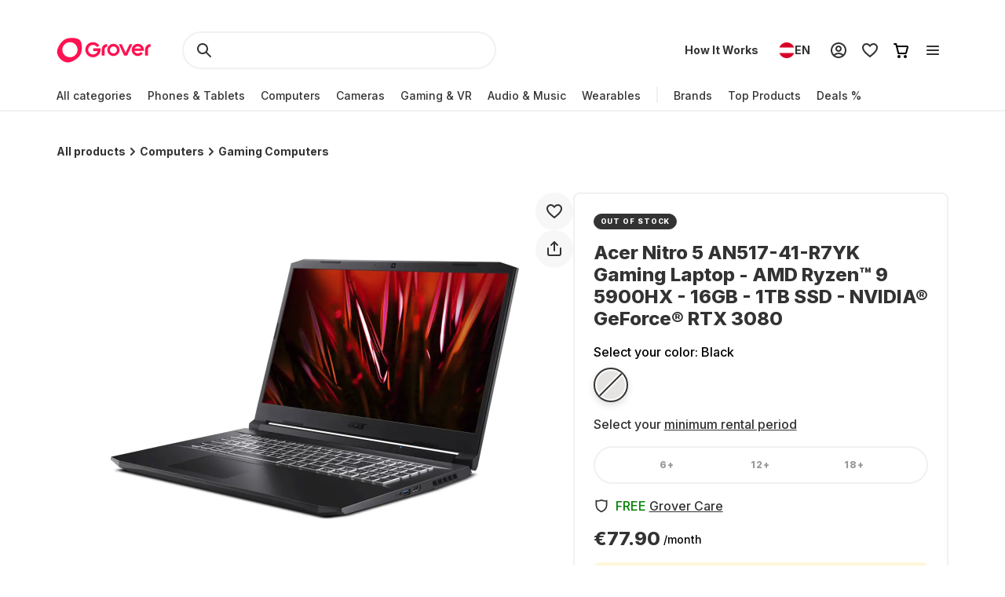

--- FILE ---
content_type: text/html; charset=utf-8
request_url: https://www.grover.com/at-en/products/acer-laptop-acer-nitro-5-17-3-qhd-165hz-amd-ryzen-9-5900hx-16gb-1tb-ssd-nvidia-geforce-rtx-3080
body_size: 110379
content:
<!DOCTYPE html><html lang="en" itemType="http://schema.org/Product" prefix="og: http://ogp.me/ns/product.item"><head><meta charSet="utf-8" data-next-head=""/><meta name="viewport" content="width=device-width" data-next-head=""/><title data-next-head="">Rent Acer Nitro 5 AN517-41-R7YK Gaming Laptop - AMD Ryzen™ 9 5900HX - 16GB - 1TB SSD - NVIDIA® GeForce® RTX 3080 from €77.90 per month</title><meta name="description" content="Simply rent tech products at a fraction of the purchase price. Rent Acer Nitro 5 AN517-41-R7YK Gaming Laptop - AMD Ryzen™ 9 5900HX - 16GB - 1TB SSD - NVIDIA® GeForce® RTX 3080 from €77.90 per month ✓ with 90% damage cost coverage ✓ and free return shipping ✓" data-next-head=""/><script type="application/ld+json" id="product-details" data-next-head="">{"@context":"http://schema.org/","@type":"Product","name":"Acer Nitro 5 AN517-41-R7YK Gaming Laptop - AMD Ryzen™ 9 5900HX - 16GB - 1TB SSD - NVIDIA® GeForce® RTX 3080","description":"IPS 17.3\" (QHD 165Hz), Keyboard - German","image":"https://res-4.cloudinary.com/grover/image/upload/e_trim/c_limit,f_auto,fl_png8.lossy,h_500,q_auto,w_500/v1637751896/zgmcpsapafosl7jx9tyj.jpg","sku":"GRB244P12455","brand":{"@type":"Brand","name":"acer"},"offers":{"@type":"Offer","url":"https://www.grover.com/at-en/products/acer-laptop-acer-nitro-5-17-3-qhd-165hz-amd-ryzen-9-5900hx-16gb-1tb-ssd-nvidia-geforce-rtx-3080","priceCurrency":"EUR","price":"77.90","availability":"http://schema.org/OutOfStock"}}</script><script type="application/ld+json" id="breadcrumb-details" data-next-head="">{"@context":"http://schema.org/","@type":"BreadcrumbList","itemListElement":[{"@type":"ListItem","position":1,"name":"Homepage","item":"https://www.grover.com/at-en/"},{"@type":"ListItem","position":2,"name":"Computers","item":"https://www.grover.com/at-en/computers"},{"@type":"ListItem","position":3,"name":"Acer Nitro 5 AN517-41-R7YK Gaming Laptop - AMD Ryzen™ 9 5900HX - 16GB - 1TB SSD - NVIDIA® GeForce® RTX 3080","item":"https://www.grover.com/at-en/products/acer-laptop-acer-nitro-5-17-3-qhd-165hz-amd-ryzen-9-5900hx-16gb-1tb-ssd-nvidia-geforce-rtx-3080"}]}</script><link rel="canonical" href="https://www.grover.com/at-en/products/acer-laptop-acer-nitro-5-17-3-qhd-165hz-amd-ryzen-9-5900hx-16gb-1tb-ssd-nvidia-geforce-rtx-3080" data-testid="rel-canonical-testid" data-next-head=""/><meta name="twitter:card" content="summary_large_image" data-next-head=""/><meta name="twitter:site" content="@getgrover" data-next-head=""/><meta name="twitter:title" content="Rent Acer Nitro 5 AN517-41-R7YK Gaming Laptop - AMD Ryzen™ 9 5900HX - 16GB - 1TB SSD - NVIDIA® GeForce® RTX 3080 from €77.90 per month" data-next-head=""/><meta name="twitter:description" content="Simply rent tech products at a fraction of the purchase price. Rent Acer Nitro 5 AN517-41-R7YK Gaming Laptop - AMD Ryzen™ 9 5900HX - 16GB - 1TB SSD - NVIDIA® GeForce® RTX 3080 from €77.90 per month ✓ with 90% damage cost coverage ✓ and free return shipping ✓" data-next-head=""/><meta name="twitter:creator" content="@getgrover" data-next-head=""/><meta name="og:title" content="Rent Acer Nitro 5 AN517-41-R7YK Gaming Laptop - AMD Ryzen™ 9 5900HX - 16GB - 1TB SSD - NVIDIA® GeForce® RTX 3080 from €77.90 per month" data-next-head=""/><meta name="og:type" content="product.item" data-next-head=""/><meta name="og:url" content="https://www.grover.com/at-en/products/acer-laptop-acer-nitro-5-17-3-qhd-165hz-amd-ryzen-9-5900hx-16gb-1tb-ssd-nvidia-geforce-rtx-3080" data-next-head=""/><meta name="og:description" content="Simply rent tech products at a fraction of the purchase price. Rent Acer Nitro 5 AN517-41-R7YK Gaming Laptop - AMD Ryzen™ 9 5900HX - 16GB - 1TB SSD - NVIDIA® GeForce® RTX 3080 from €77.90 per month ✓ with 90% damage cost coverage ✓ and free return shipping ✓" data-next-head=""/><meta name="og:site_name" content="Rent Acer Nitro 5 AN517-41-R7YK Gaming Laptop - AMD Ryzen™ 9 5900HX - 16GB - 1TB SSD - NVIDIA® GeForce® RTX 3080 from €77.90 per month" data-next-head=""/><meta itemProp="image" content="https://res.cloudinary.com/grover/image/upload/e_trim/h_800,w_800,c_fit/h_1000,w_1000,c_lpad,b_rgb:cfd2d6/l_Full_-_Solid_vvi94a,g_center,h_800,w_800,c_fit/v1637751896/zgmcpsapafosl7jx9tyj.jpg" data-next-head=""/><meta name="twitter:image:src" content="https://res.cloudinary.com/grover/image/upload/e_trim/h_800,w_800,c_fit/h_1000,w_1000,c_lpad,b_rgb:cfd2d6/l_Full_-_Solid_vvi94a,g_center,h_800,w_800,c_fit/v1637751896/zgmcpsapafosl7jx9tyj.jpg" data-next-head=""/><meta name="og:image" content="https://res.cloudinary.com/grover/image/upload/e_trim/h_800,w_800,c_fit/h_1000,w_1000,c_lpad,b_rgb:cfd2d6/l_Full_-_Solid_vvi94a,g_center,h_800,w_800,c_fit/v1637751896/zgmcpsapafosl7jx9tyj.jpg" data-next-head=""/><meta name="og:image:type" content="image/png" data-next-head=""/><meta name="og:image:width" content="1000" data-next-head=""/><meta name="og:image:height" content="1000" data-next-head=""/><link rel="preload" as="image" imageSrcSet="/_next/image?url=https%3A%2F%2Fres.cloudinary.com%2Fgrover%2Fimage%2Fupload%2Fe_trim%2Fb_white%2Cc_pad%2Cdpr_2.0%2Ch_500%2Cw_520%2Ff_auto%2Cq_auto%2Fv1637751896%2Fzgmcpsapafosl7jx9tyj.jpg&amp;w=640&amp;q=75 640w, /_next/image?url=https%3A%2F%2Fres.cloudinary.com%2Fgrover%2Fimage%2Fupload%2Fe_trim%2Fb_white%2Cc_pad%2Cdpr_2.0%2Ch_500%2Cw_520%2Ff_auto%2Cq_auto%2Fv1637751896%2Fzgmcpsapafosl7jx9tyj.jpg&amp;w=750&amp;q=75 750w, /_next/image?url=https%3A%2F%2Fres.cloudinary.com%2Fgrover%2Fimage%2Fupload%2Fe_trim%2Fb_white%2Cc_pad%2Cdpr_2.0%2Ch_500%2Cw_520%2Ff_auto%2Cq_auto%2Fv1637751896%2Fzgmcpsapafosl7jx9tyj.jpg&amp;w=828&amp;q=75 828w, /_next/image?url=https%3A%2F%2Fres.cloudinary.com%2Fgrover%2Fimage%2Fupload%2Fe_trim%2Fb_white%2Cc_pad%2Cdpr_2.0%2Ch_500%2Cw_520%2Ff_auto%2Cq_auto%2Fv1637751896%2Fzgmcpsapafosl7jx9tyj.jpg&amp;w=1080&amp;q=75 1080w, /_next/image?url=https%3A%2F%2Fres.cloudinary.com%2Fgrover%2Fimage%2Fupload%2Fe_trim%2Fb_white%2Cc_pad%2Cdpr_2.0%2Ch_500%2Cw_520%2Ff_auto%2Cq_auto%2Fv1637751896%2Fzgmcpsapafosl7jx9tyj.jpg&amp;w=1200&amp;q=75 1200w, /_next/image?url=https%3A%2F%2Fres.cloudinary.com%2Fgrover%2Fimage%2Fupload%2Fe_trim%2Fb_white%2Cc_pad%2Cdpr_2.0%2Ch_500%2Cw_520%2Ff_auto%2Cq_auto%2Fv1637751896%2Fzgmcpsapafosl7jx9tyj.jpg&amp;w=1920&amp;q=75 1920w, /_next/image?url=https%3A%2F%2Fres.cloudinary.com%2Fgrover%2Fimage%2Fupload%2Fe_trim%2Fb_white%2Cc_pad%2Cdpr_2.0%2Ch_500%2Cw_520%2Ff_auto%2Cq_auto%2Fv1637751896%2Fzgmcpsapafosl7jx9tyj.jpg&amp;w=2048&amp;q=75 2048w, /_next/image?url=https%3A%2F%2Fres.cloudinary.com%2Fgrover%2Fimage%2Fupload%2Fe_trim%2Fb_white%2Cc_pad%2Cdpr_2.0%2Ch_500%2Cw_520%2Ff_auto%2Cq_auto%2Fv1637751896%2Fzgmcpsapafosl7jx9tyj.jpg&amp;w=3840&amp;q=75 3840w" imageSizes="100vw" data-next-head=""/><link rel="icon" href="/favicon.ico" sizes="any"/><link rel="icon" href="/icon.svg" type="image/svg+xml"/><link rel="apple-touch-icon" href="/apple-touch-icon.png"/><link rel="manifest" href="/manifest.json"/><meta name="google-site-verification" content="qGsbEm8jEZqOjYarf1V1D_J8yuX_AZtm0YP-v5r4m48"/><script src="https://euob.seroundprince.com/sxp/i/3eb2e0da8dd48abade461c4caf19b1ea.js" async="" data-ch="grover" class="ct_clicktrue_83167" data-jsonp="onCheqResponse"></script><link rel="preload" href="https://www.grover.com/_next/static/media/e4af272ccee01ff0-s.p.woff2" as="font" type="font/woff2" crossorigin="anonymous" data-next-font="size-adjust"/><link rel="preload" href="https://www.grover.com/_next/static/css/029151148a7f1cfa.css" as="style"/><link rel="stylesheet" href="https://www.grover.com/_next/static/css/029151148a7f1cfa.css" data-n-g=""/><link rel="preload" href="https://www.grover.com/_next/static/css/d71cff0ba519278b.css" as="style"/><link rel="stylesheet" href="https://www.grover.com/_next/static/css/d71cff0ba519278b.css" data-n-p=""/><noscript data-n-css=""></noscript><script defer="" nomodule="" src="https://www.grover.com/_next/static/chunks/polyfills-42372ed130431b0a.js"></script><script src="https://cdn.ablyft.com/s/34223015.js" defer="" data-nscript="beforeInteractive"></script><script src="https://www.grover.com/_next/static/chunks/webpack-c259f86807dda0f3.js" defer=""></script><script src="https://www.grover.com/_next/static/chunks/framework-6c17f08e07d1abc4.js" defer=""></script><script src="https://www.grover.com/_next/static/chunks/main-7361aabff6dc94b8.js" defer=""></script><script src="https://www.grover.com/_next/static/chunks/pages/_app-55f313512d368866.js" defer=""></script><script src="https://www.grover.com/_next/static/chunks/1901-d49a73813da70f5c.js" defer=""></script><script src="https://www.grover.com/_next/static/chunks/169-518df535186f3a32.js" defer=""></script><script src="https://www.grover.com/_next/static/chunks/2166-c0ae32efb7998543.js" defer=""></script><script src="https://www.grover.com/_next/static/chunks/6642-359f833467d6520e.js" defer=""></script><script src="https://www.grover.com/_next/static/chunks/10-28825a75293f77f6.js" defer=""></script><script src="https://www.grover.com/_next/static/chunks/7673-11ccc9fdd4e97ec8.js" defer=""></script><script src="https://www.grover.com/_next/static/chunks/7971-281e0f342ebccdd7.js" defer=""></script><script src="https://www.grover.com/_next/static/chunks/8519-153c67bea36563a5.js" defer=""></script><script src="https://www.grover.com/_next/static/chunks/9254-ece56555561acb72.js" defer=""></script><script src="https://www.grover.com/_next/static/chunks/6558-dce8893bf8fd65df.js" defer=""></script><script src="https://www.grover.com/_next/static/chunks/7537-b8e389622e3156af.js" defer=""></script><script src="https://www.grover.com/_next/static/chunks/4109-9330b44b5c1fc943.js" defer=""></script><script src="https://www.grover.com/_next/static/chunks/pages/%5Bstore-locale%5D/products/%5Bslug%5D-741a5b1f151ac8fe.js" defer=""></script><script src="https://www.grover.com/_next/static/0.4.0-KbhzYz85-63Tczkx_ymgV/_buildManifest.js" defer=""></script><script src="https://www.grover.com/_next/static/0.4.0-KbhzYz85-63Tczkx_ymgV/_ssgManifest.js" defer=""></script><style id="__jsx-158726748">*{font-family:'Inter', 'Inter Fallback'}</style><style data-styled="" data-styled-version="6.1.19">.jboXBR{padding:0 16px;width:100%;height:48px;min-width:85px;background-color:#FFFFFF;color:#333333;font-size:16px;font-weight:700;line-height:1.5;letter-spacing:normal;line-height:1.25;text-align:center;text-decoration:none;border:none;border-radius:9999px;display:flex;align-items:center;justify-content:center;gap:8px;outline:none;overflow:hidden;box-sizing:border-box;cursor:pointer;transition:transform 100ms cubic-bezier(0.2, 0, 0, 1);min-width:100px;background-color:#333333;color:#FFFFFF;}/*!sc*/
.jboXBR >svg{flex-shrink:0;}/*!sc*/
.jboXBR:hover{background-color:#F1F1F1;}/*!sc*/
.jboXBR:active{transform:scale(0.96);}/*!sc*/
.jboXBR:focus-visible{box-shadow:0 0 0 2px #FFFFFF,0 0 0 4px #333333;transition:box-shadow 200ms cubic-bezier(0.2, 0, 0, 1);}/*!sc*/
.jboXBR:disabled{background-color:#F7F7F7;color:#999999;box-shadow:none;cursor:not-allowed;}/*!sc*/
.jboXBR:disabled:hover{background-color:#F7F7F7;color:#999999;box-shadow:none;}/*!sc*/
.jboXBR:disabled:active{transform:none;}/*!sc*/
.jboXBR:hover{background-color:#18191F;}/*!sc*/
.kxDExY{padding:0 16px;width:auto;height:48px;min-width:85px;background-color:#FFFFFF;color:#333333;font-size:16px;font-weight:700;line-height:1.5;letter-spacing:normal;line-height:1.25;text-align:center;text-decoration:none;border:none;border-radius:9999px;display:flex;align-items:center;justify-content:center;gap:8px;outline:none;overflow:hidden;box-sizing:border-box;cursor:pointer;transition:transform 100ms cubic-bezier(0.2, 0, 0, 1);height:40px;padding:0;min-width:0;background-color:transparent;text-decoration:underline;}/*!sc*/
.kxDExY >svg{flex-shrink:0;}/*!sc*/
.kxDExY:hover{background-color:#F1F1F1;}/*!sc*/
.kxDExY:active{transform:scale(0.96);}/*!sc*/
.kxDExY:focus-visible{box-shadow:0 0 0 2px #FFFFFF,0 0 0 4px #333333;transition:box-shadow 200ms cubic-bezier(0.2, 0, 0, 1);}/*!sc*/
.kxDExY:disabled{background-color:#F7F7F7;color:#999999;box-shadow:none;cursor:not-allowed;}/*!sc*/
.kxDExY:disabled:hover{background-color:#F7F7F7;color:#999999;box-shadow:none;}/*!sc*/
.kxDExY:disabled:active{transform:none;}/*!sc*/
.kxDExY:hover{background-color:transparent;color:#18191F;}/*!sc*/
.kxDExY:disabled{background-color:transparent;}/*!sc*/
.kxDExY:disabled:hover{background-color:transparent;}/*!sc*/
.dJBlny{padding:0 16px;width:auto;height:48px;min-width:85px;background-color:#FFFFFF;color:#333333;font-size:16px;font-weight:700;line-height:1.5;letter-spacing:normal;line-height:1.25;text-align:center;text-decoration:none;border:none;border-radius:9999px;display:flex;align-items:center;justify-content:center;gap:8px;outline:none;overflow:hidden;box-sizing:border-box;cursor:pointer;transition:transform 100ms cubic-bezier(0.2, 0, 0, 1);min-width:100px;background-color:#333333;color:#FFFFFF;}/*!sc*/
.dJBlny >svg{flex-shrink:0;}/*!sc*/
.dJBlny:hover{background-color:#F1F1F1;}/*!sc*/
.dJBlny:active{transform:scale(0.96);}/*!sc*/
.dJBlny:focus-visible{box-shadow:0 0 0 2px #FFFFFF,0 0 0 4px #333333;transition:box-shadow 200ms cubic-bezier(0.2, 0, 0, 1);}/*!sc*/
.dJBlny:disabled{background-color:#F7F7F7;color:#999999;box-shadow:none;cursor:not-allowed;}/*!sc*/
.dJBlny:disabled:hover{background-color:#F7F7F7;color:#999999;box-shadow:none;}/*!sc*/
.dJBlny:disabled:active{transform:none;}/*!sc*/
.dJBlny:hover{background-color:#18191F;}/*!sc*/
.hhXGyk{padding:0 16px;width:auto;height:48px;min-width:85px;background-color:#FFFFFF;color:#333333;font-size:16px;font-weight:700;line-height:1.5;letter-spacing:normal;line-height:1.25;text-align:center;text-decoration:none;border:none;border-radius:9999px;display:flex;align-items:center;justify-content:center;gap:8px;outline:none;overflow:hidden;box-sizing:border-box;cursor:pointer;transition:transform 100ms cubic-bezier(0.2, 0, 0, 1);min-width:100px;box-shadow:inset 0 0 0 2px #333333;}/*!sc*/
.hhXGyk >svg{flex-shrink:0;}/*!sc*/
.hhXGyk:hover{background-color:#F1F1F1;}/*!sc*/
.hhXGyk:active{transform:scale(0.96);}/*!sc*/
.hhXGyk:focus-visible{box-shadow:0 0 0 2px #FFFFFF,0 0 0 4px #333333;transition:box-shadow 200ms cubic-bezier(0.2, 0, 0, 1);}/*!sc*/
.hhXGyk:disabled{background-color:#F7F7F7;color:#999999;box-shadow:none;cursor:not-allowed;}/*!sc*/
.hhXGyk:disabled:hover{background-color:#F7F7F7;color:#999999;box-shadow:none;}/*!sc*/
.hhXGyk:disabled:active{transform:none;}/*!sc*/
.hhXGyk:focus-visible{box-shadow:inset 0 0 0 2px #333333,0 0 0 2px #FFFFFF,0 0 0 4px #333333;}/*!sc*/
data-styled.g3[id="sc-fhHczv"]{content:"jboXBR,kxDExY,dJBlny,hhXGyk,"}/*!sc*/
.ehZbfx{font-size:14px;font-weight:500;line-height:1.452;letter-spacing:normal;}/*!sc*/
.ehZbfx >a{color:inherit;text-decoration:underline;text-underline-offset:2px;}/*!sc*/
data-styled.g20[id="sc-fbQrwq"]{content:"ehZbfx,"}/*!sc*/
.hlHrQc{min-width:0;display:flex;align-items:center;flex-grow:2;}/*!sc*/
data-styled.g21[id="sc-gGKoUb"]{content:"hlHrQc,"}/*!sc*/
.jEYNAc{line-height:0;display:flex;align-items:flex-start;flex-shrink:0;}/*!sc*/
data-styled.g22[id="sc-hwddKA"]{content:"jEYNAc,"}/*!sc*/
.jHckNA{padding:8px;width:100%;background-color:#FFF7D9;color:#333333;border-radius:8px;display:flex;align-items:stretch;justify-content:flex-start;gap:8px;box-sizing:border-box;}/*!sc*/
data-styled.g23[id="sc-jaXbil"]{content:"jHckNA,"}/*!sc*/
.haYjC{width:100%;line-height:0;border:1px solid #999999;border-radius:8px;position:relative;box-sizing:border-box;}/*!sc*/
data-styled.g29[id="sc-gvqKNf"]{content:"haYjC,"}/*!sc*/
.KUPmF{font-size:16px;font-weight:500;line-height:1.5;letter-spacing:normal;color:#666666;position:absolute;left:16px;top:15px;transition:all 100ms cubic-bezier(0.2, 0, 0, 1);transition-property:top,font;pointer-events:none;}/*!sc*/
data-styled.g30[id="sc-cOpnSz"]{content:"KUPmF,"}/*!sc*/
.hqgWLw{padding-top:20px;padding-right:8px;padding-bottom:0;padding-left:16px;width:100%;height:54px;background-color:#FFFFFF;font-size:16px;font-weight:500;line-height:1.5;letter-spacing:normal;color:#333333;outline:none;box-shadow:0 0 0 2px transparent;border:none;border-radius:8px;transition:box-shadow 100ms cubic-bezier(0.2, 0, 0, 1);box-sizing:border-box;user-select:none;}/*!sc*/
.hqgWLw:focus-within{box-shadow:0 0 0 2px #333333;}/*!sc*/
.hqgWLw:disabled{background-color:#F7F7F7;color:#999999;}/*!sc*/
.hqgWLw:focus+label,.hqgWLw:not(:placeholder-shown)+label{font-size:14px;font-weight:500;line-height:1.452;letter-spacing:normal;top:6px;}/*!sc*/
.hqgWLw::placeholder{color:#FFFFFF;transition:color 100ms cubic-bezier(0.2, 0, 0, 1);}/*!sc*/
.hqgWLw:focus-visible::placeholder{color:#999999;}/*!sc*/
data-styled.g31[id="sc-kjwdDK"]{content:"hqgWLw,"}/*!sc*/
.ebfvPh{width:100%;display:flex;flex-direction:column;gap:8px;}/*!sc*/
data-styled.g32[id="sc-eVqvcJ"]{content:"ebfvPh,"}/*!sc*/
.dVCxeZ{margin-left:auto;line-height:0;flex-shrink:0;}/*!sc*/
data-styled.g54[id="sc-ibashp"]{content:"dVCxeZ,"}/*!sc*/
.flYies{width:100%;font-size:16px;font-weight:500;line-height:1.5;letter-spacing:normal;color:#333333;background-color:#FFFFFF;border:2px solid #F1F1F1;border-radius:9999px;display:inline-flex;align-items:center;justify-content:space-between;gap:16px;outline:none;cursor:pointer;padding:0 24px;height:48px;}/*!sc*/
.flYies >span{display:flex;align-items:center;gap:16px;user-select:none;}/*!sc*/
.flYies[data-disabled]{cursor:not-allowed;color:#999999;}/*!sc*/
.flYies:focus-visible{box-shadow:0 0 0 2px #FFFFFF,0 0 0 4px #333333;transition:box-shadow 200ms cubic-bezier(0.2, 0, 0, 1);}/*!sc*/
data-styled.g59[id="sc-fOOuSg"]{content:"flYies,"}/*!sc*/
.irJLRj{padding:4px 8px;background:#333333;color:#FFFFFF;border-radius:9999px;border:1px solid #333333;display:inline-flex;align-self:start;align-items:center;justify-content:center;gap:2px;box-sizing:border-box;}/*!sc*/
.irJLRj svg{color:#FFFFFF;}/*!sc*/
data-styled.g74[id="sc-bBhMX"]{content:"irJLRj,"}/*!sc*/
.ZEyZE{text-align:center;font-size:9px;font-weight:800;line-height:1.2;letter-spacing:0.1em;text-transform:uppercase;}/*!sc*/
data-styled.g75[id="sc-hwHXyi"]{content:"ZEyZE,"}/*!sc*/
.fTltNo{padding:16px;border-radius:8px;margin-bottom:24px;border:1px solid #F1F1F1;display:grid;align-content:center;row-gap:8px;align-items:center;background:#F7F7F7;grid-template-columns:1fr auto;grid-template-rows:auto;}/*!sc*/
data-styled.g78[id="sc-eEHciv"]{content:"fTltNo,"}/*!sc*/
.bKvlOY{grid-column:1/3;grid-row:1;display:flex;flex-direction:column;grid-column:1;flex-direction:row;align-items:center;}/*!sc*/
data-styled.g79[id="sc-KsiuK"]{content:"bKvlOY,"}/*!sc*/
.bttuiD{width:48px;height:48px;color:#FE1251;background-color:#FFFFFF;border-radius:9999px;display:flex;flex-shrink:0;align-items:center;justify-content:center;}/*!sc*/
data-styled.g80[id="sc-hqtLyI"]{content:"bttuiD,"}/*!sc*/
.coamGr{color:#333333;align-self:center;margin:0 16px;}/*!sc*/
data-styled.g81[id="sc-iVnIWt"]{content:"coamGr,"}/*!sc*/
.bSLFiE{margin:16px 0 4px 0;font-size:16px;font-weight:800;line-height:1.2;letter-spacing:normal;margin:0;}/*!sc*/
data-styled.g82[id="sc-hWgKua"]{content:"bSLFiE,"}/*!sc*/
.bjPZHy{margin:0 0 8px 0;font-size:16px;font-weight:500;line-height:1.5;letter-spacing:normal;color:#666666;line-height:1.5;margin:0;}/*!sc*/
data-styled.g83[id="sc-jBaHRL"]{content:"bjPZHy,"}/*!sc*/
.jVgzyY{grid-row:1;grid-column:2;}/*!sc*/
data-styled.g84[id="sc-gFqXPY"]{content:"jVgzyY,"}/*!sc*/
html,body,div,span,applet,object,iframe,h1,h2,h3,h4,h5,h6,p,blockquote,pre,a,abbr,acronym,address,big,cite,code,del,dfn,em,img,ins,kbd,q,s,samp,small,strike,strong,sub,sup,tt,var,b,u,i,center,dl,dt,dd,menu,ol,ul,li,fieldset,form,label,legend,table,caption,tbody,tfoot,thead,tr,th,td,article,aside,canvas,details,embed,figure,figcaption,footer,header,hgroup,main,menu,nav,output,ruby,section,summary,time,mark,audio,video{margin:0;padding:0;border:0;font-size:100%;font:inherit;vertical-align:baseline;}/*!sc*/
article,aside,details,figcaption,figure,footer,header,hgroup,main,menu,nav,section{display:block;}/*!sc*/
*[hidden]{display:none;}/*!sc*/
body{line-height:1;}/*!sc*/
menu,ol,ul{list-style:none;}/*!sc*/
blockquote,q{quotes:none;}/*!sc*/
blockquote:before,blockquote:after,q:before,q:after{content:'';content:none;}/*!sc*/
table{border-collapse:collapse;border-spacing:0;}/*!sc*/
*,*:after,*:before{box-sizing:border-box;-webkit-font-smoothing:antialiased;}/*!sc*/
body{background:#FFFFFF;max-width:100%;}/*!sc*/
body,html,div{font-family:'Inter','Inter Fallback'!important;}/*!sc*/
data-styled.g86[id="sc-global-eDfsxi1"]{content:"sc-global-eDfsxi1,"}/*!sc*/
.gBAGEk{display:flex;align-items:center;gap:24px;}/*!sc*/
data-styled.g87[id="sc-1d200426-0"]{content:"gBAGEk,"}/*!sc*/
.fQpGdG{display:flex;align-items:center;flex-wrap:nowrap;justify-content:space-around;width:100%;}/*!sc*/
.fQpGdG >a{line-height:0;}/*!sc*/
data-styled.g88[id="sc-708eb310-0"]{content:"fQpGdG,"}/*!sc*/
.bJdxXD{margin-left:4px;font-size:16px;font-weight:500;line-height:1.5;letter-spacing:normal;color:#666666;line-height:unset;}/*!sc*/
data-styled.g89[id="sc-708eb310-1"]{content:"bJdxXD,"}/*!sc*/
.dSBtaL{font-size:12px;font-weight:500;line-height:1.5;letter-spacing:normal;color:#666666;text-align:center;}/*!sc*/
data-styled.g92[id="sc-261f13ed-2"]{content:"dSBtaL,"}/*!sc*/
.BJvWw{display:flex;justify-content:center;flex-direction:column;align-items:center;padding:32px 0px;gap:16px;}/*!sc*/
@media (min-width: 768px){.BJvWw{flex-direction:row;}}/*!sc*/
data-styled.g93[id="sc-b2006515-0"]{content:"BJvWw,"}/*!sc*/
.gaLFeR{font-size:16px;font-weight:500;line-height:1.5;letter-spacing:normal;color:#333333;text-align:center;}/*!sc*/
@media (min-width: 768px){.gaLFeR{text-align:unset;}}/*!sc*/
data-styled.g94[id="sc-b2006515-1"]{content:"gaLFeR,"}/*!sc*/
.DfUvY{display:flex;flex-direction:column;align-items:center;margin-top:32px;}/*!sc*/
@media (min-width: 768px){.DfUvY{align-items:flex-start;margin-top:0;}}/*!sc*/
.DfUvY li{margin-top:24px;}/*!sc*/
@media (min-width: 768px){.DfUvY li{margin:0 0 24px 0;}}/*!sc*/
.DfUvY a{font-size:16px;font-weight:500;line-height:1.5;letter-spacing:normal;color:#333333;text-decoration:none;cursor:pointer;}/*!sc*/
.DfUvY a:hover{text-decoration:underline;}/*!sc*/
data-styled.g95[id="sc-4f62666e-0"]{content:"DfUvY,"}/*!sc*/
.bVzUAi{font-size:12px;font-weight:800;line-height:1.2;letter-spacing:0.1em;text-transform:uppercase;color:#333333;}/*!sc*/
@media (min-width: 768px){.bVzUAi{margin-bottom:24px;}}/*!sc*/
data-styled.g96[id="sc-4f62666e-1"]{content:"bVzUAi,"}/*!sc*/
.gBjRbm{grid-area:legal;display:flex;flex-flow:wrap;justify-self:center;justify-content:center;margin-top:24px;}/*!sc*/
@media (min-width: 1024px){.gBjRbm{margin-top:0px;justify-self:end;justify-content:space-around;}}/*!sc*/
data-styled.g97[id="sc-c05b31fb-0"]{content:"gBjRbm,"}/*!sc*/
.iVlmpo{font-size:16px;font-weight:500;line-height:1.5;letter-spacing:normal;color:#333333;text-decoration:none;margin-right:24px;cursor:pointer;grid-area:'legal';}/*!sc*/
.iVlmpo:last-child{margin:0;}/*!sc*/
.iVlmpo:hover{text-decoration:underline;}/*!sc*/
data-styled.g98[id="sc-c05b31fb-1"]{content:"iVlmpo,"}/*!sc*/
.cHBRaW{display:flex;gap:8px;flex-wrap:wrap;justify-content:start;max-width:244px;align-items:center;list-style:none;padding:0;margin:8px 0 0 0;}/*!sc*/
@media (min-width: 1024px){.cHBRaW{margin-top:16px;gap:8px;}}/*!sc*/
.lfPxts{display:flex;gap:8px;flex-wrap:none;justify-content:space-between;max-width:unset;align-items:center;list-style:none;padding:0;margin:8px 0 0 0;}/*!sc*/
@media (min-width: 1024px){.lfPxts{margin-top:0;gap:16px;}}/*!sc*/
data-styled.g99[id="sc-5a170839-0"]{content:"cHBRaW,lfPxts,"}/*!sc*/
.halKzN{display:flex;align-items:center;}/*!sc*/
data-styled.g100[id="sc-5a170839-1"]{content:"halKzN,"}/*!sc*/
.fhfusr{grid-area:social;display:flex;justify-content:space-around;list-style:none;padding:0;margin:0;}/*!sc*/
data-styled.g101[id="sc-2803a310-0"]{content:"fhfusr,"}/*!sc*/
.eKqVEj{display:flex;align-items:center;}/*!sc*/
data-styled.g102[id="sc-2803a310-1"]{content:"eKqVEj,"}/*!sc*/
.dXBTYS{grid-area:divider;width:100%;border-top:2px solid #F1F1F1;}/*!sc*/
data-styled.g103[id="sc-93d063b5-0"]{content:"dXBTYS,"}/*!sc*/
.cfWAXj{display:flex;flex-direction:column;justify-content:space-between;padding:24px 0;}/*!sc*/
@media (min-width: 768px){.cfWAXj{display:grid;grid-template-columns:1fr 1fr 1fr 1fr;flex:1;padding:32px 0;}}/*!sc*/
data-styled.g104[id="sc-93d063b5-1"]{content:"cfWAXj,"}/*!sc*/
.haUZeb{display:flex;justify-content:space-between;flex-direction:column-reverse;align-items:center;padding:32px 0px;}/*!sc*/
.haUZeb >div{margin-bottom:16px;}/*!sc*/
.haUZeb >div:first-child{margin-bottom:0;}/*!sc*/
@media (min-width: 1024px){.haUZeb{flex-direction:row;align-items:stretch;}.haUZeb >div{margin-bottom:0;}}/*!sc*/
data-styled.g105[id="sc-93d063b5-2"]{content:"haUZeb,"}/*!sc*/
.fZoqem{display:flex;flex-direction:column;align-items:center;gap:16px;}/*!sc*/
@media (min-width: 1024px){.fZoqem{flex-direction:row;}}/*!sc*/
.fZoqem a{line-height:0;}/*!sc*/
data-styled.g106[id="sc-93d063b5-3"]{content:"fZoqem,"}/*!sc*/
.jJjGY{display:grid;grid-template-areas:'social' 'legal' 'copyright';padding:32px 0px;}/*!sc*/
@media (min-width: 768px){.jJjGY{grid-template-areas:'copyright social' 'legal legal';justify-content:center;}}/*!sc*/
@media (min-width: 1024px){.jJjGY{grid-template-areas:'copyright social legal';justify-content:initial;}}/*!sc*/
data-styled.g107[id="sc-93d063b5-4"]{content:"jJjGY,"}/*!sc*/
.gsptBd{font-size:16px;font-weight:500;line-height:1.5;letter-spacing:normal;color:#333333;grid-area:copyright;margin-top:24px;display:flex;justify-self:center;}/*!sc*/
@media (min-width: 768px){.gsptBd{margin-top:0;justify-self:start;}}/*!sc*/
data-styled.g109[id="sc-93d063b5-6"]{content:"gsptBd,"}/*!sc*/
.sxWhT{display:flex;flex-direction:column;gap:8px;}/*!sc*/
@media (min-width: 768px){.sxWhT{order:9;}}/*!sc*/
data-styled.g110[id="sc-93d063b5-7"]{content:"sxWhT,"}/*!sc*/
.fkOGHU{padding:56px 16px 0;margin-top:auto;width:100%;max-width:1600px;}/*!sc*/
@media (min-width: 1024px){.fkOGHU{padding:56px 72px 0;}}/*!sc*/
data-styled.g112[id="sc-93d063b5-9"]{content:"fkOGHU,"}/*!sc*/
.fpWydS{display:flex;flex-direction:column;align-items:center;gap:16px;}/*!sc*/
data-styled.g114[id="sc-93d063b5-11"]{content:"fpWydS,"}/*!sc*/
.hIyISx{position:relative;flex:1;width:100%;height:40px;}/*!sc*/
@media (min-width: 1024px){.hIyISx{height:48px;max-width:416px;}}/*!sc*/
data-styled.g115[id="styles__OuterWrap-sc-9u6xc1-0"]{content:"hIyISx,"}/*!sc*/
.kRXISH{position:absolute;display:flex;flex-direction:column;background-color:transparent;color:#333333;width:100%;height:100%;overflow-y:auto;overflow:visible;}/*!sc*/
data-styled.g116[id="styles__SearchInactiveWrap-sc-9u6xc1-1"]{content:"kRXISH,"}/*!sc*/
.hskQjt{position:relative;display:flex;align-items:center;width:100%;height:40px;gap:8px;padding:0 8px;cursor:pointer;border-radius:2px;}/*!sc*/
@media (min-width: 1024px){.hskQjt{height:48px;}}/*!sc*/
data-styled.g119[id="styles__FormWrapper-sc-9u6xc1-4"]{content:"hskQjt,"}/*!sc*/
.fKIQXD{display:flex;position:absolute;left:24px;}/*!sc*/
data-styled.g120[id="styles__SearchButton-sc-9u6xc1-5"]{content:"fKIQXD,"}/*!sc*/
.eHiwuT{text-overflow:ellipsis;display:flex;align-items:center;flex:1;font-size:16px;font-weight:500;line-height:1.5;letter-spacing:normal;font-weight:700;font-size:16px;line-height:24px;height:40px;padding:0 0 0 48px;border-radius:100px;border:2px solid #F1F1F1;background-color:transparent;color:#333333;outline:transparent;caret-color:#333333;}/*!sc*/
.eHiwuT::-webkit-search-cancel-button{-webkit-appearance:none;outline:none;}/*!sc*/
@media (min-width: 1024px){.eHiwuT{height:48px;}}/*!sc*/
data-styled.g121[id="styles__SearchBar-sc-9u6xc1-6"]{content:"eHiwuT,"}/*!sc*/
.jrQtNa{display:none;margin-left:calc(-50vw + 50%);padding:4px 8px;width:calc(100vw - 0px);align-items:center;justify-content:center;text-align:center;background:#FFFFFF;}/*!sc*/
@media (min-width: 768px){.jrQtNa{display:flex;}}/*!sc*/
.jrQtNa *{color:#fff;fill:#fff;}/*!sc*/
.jrQtNa a{text-decoration:underline;}/*!sc*/
.jrQtNa a:hover{color:#fff;}/*!sc*/
data-styled.g123[id="styles__BannerWrapper-sc-lxf84j-0"]{content:"jrQtNa,"}/*!sc*/
.hucJEB{font-size:12px;font-weight:500;line-height:1.5;letter-spacing:normal;white-space:nowrap;overflow:hidden;text-overflow:ellipsis;}/*!sc*/
data-styled.g124[id="styles__BannerText-sc-lxf84j-1"]{content:"hucJEB,"}/*!sc*/
.guJFDS{margin-right:32px;height:32px;display:inline-block;}/*!sc*/
@media (min-width: 1024px){.guJFDS{height:40px;}}/*!sc*/
data-styled.g125[id="GroverLogo__GroverLogoLink-sc-u2rji4-0"]{content:"guJFDS,"}/*!sc*/
.eMBKbs{z-index:9;background-color:#FFFFFF;position:sticky;top:0;transition:transform 300ms ease-in-out;}/*!sc*/
data-styled.g126[id="styles__StickyHeaderWrapper-sc-1o5nrqq-0"]{content:"eMBKbs,"}/*!sc*/
.fZRHtM{z-index:9;display:flex;flex-direction:column;background-color:#FFFFFF;}/*!sc*/
data-styled.g127[id="styles__RootWrapper-sc-1o5nrqq-1"]{content:"fZRHtM,"}/*!sc*/
.jmQqXc{position:relative;height:48px;display:flex;align-items:center;justify-content:space-between;flex:1;padding:12px 0;}/*!sc*/
data-styled.g128[id="styles__TopWrapper-sc-1o5nrqq-2"]{content:"jmQqXc,"}/*!sc*/
.kBjUMM{display:flex;align-items:center;font-size:14px;font-weight:500;line-height:20px;color:#333333;position:relative;}/*!sc*/
.kBjUMM>div:first-child>div:first-child{padding:8px 10px 8px 0;}/*!sc*/
.kBjUMM>div:first-child>div:first-child>div{width:calc(100% - 10px);}/*!sc*/
data-styled.g129[id="styles__BottomWrapper-sc-1o5nrqq-3"]{content:"kBjUMM,"}/*!sc*/
.gnYAoJ{position:absolute;margin-left:calc(-50vw + 50%);margin-top:-1.5px;left:0;right:0;height:2px;width:calc(100vw - 0px);background-color:#f1f1f1;pointer-events:none;}/*!sc*/
data-styled.g130[id="styles__DesktopDivider-sc-1o5nrqq-4"]{content:"gnYAoJ,"}/*!sc*/
.fdfdEi{display:flex;align-items:center;gap:4px;margin-left:auto;justify-content:flex-end;}/*!sc*/
data-styled.g131[id="styles__HeaderActions-sc-1o5nrqq-5"]{content:"fdfdEi,"}/*!sc*/
.jsxurP{cursor:pointer;position:relative;padding:8px;border-radius:24px;display:flex;align-items:center;justify-content:center;}/*!sc*/
.jsxurP:hover{background-color:#F1F1F1;}/*!sc*/
.jsxurP>svg{pointer-events:none;}/*!sc*/
.jsxurP>a{display:flex;}/*!sc*/
data-styled.g132[id="styles__HeaderActionWrapper-sc-1o5nrqq-6"]{content:"jsxurP,"}/*!sc*/
.ipfMSP{cursor:pointer;position:relative;padding:8px;border-radius:24px;display:flex;align-items:center;justify-content:center;background:none;border:none;}/*!sc*/
.ipfMSP:hover{background-color:#F1F1F1;}/*!sc*/
.ipfMSP>svg{pointer-events:none;}/*!sc*/
data-styled.g133[id="styles__HeaderActionButton-sc-1o5nrqq-7"]{content:"ipfMSP,"}/*!sc*/
.cGoBZK{background:#f1f1f1;display:inline-block;margin:8px 10px 10px;width:2px;padding:8px 0 10px;border-radius:24px;height:21px;}/*!sc*/
data-styled.g134[id="styles__CategoriesDivider-sc-1o5nrqq-8"]{content:"cGoBZK,"}/*!sc*/
.drHKbu>svg{width:96px;height:auto;}/*!sc*/
@media (min-width: 1024px){.drHKbu>svg{width:120px;}}/*!sc*/
data-styled.g135[id="styles__GroverLogo-sc-1o5nrqq-9"]{content:"drHKbu,"}/*!sc*/
.ipwrzm{position:relative;}/*!sc*/
data-styled.g143[id="styles__MenuWrapper-sc-x8m7p5-0"]{content:"ipwrzm,"}/*!sc*/
.cIVCqO{cursor:pointer;padding:8px;border-radius:999px;display:flex;align-items:center;justify-content:center;background-color:#FFFFFF;}/*!sc*/
.cIVCqO:hover{background-color:#F1F1F1;}/*!sc*/
.cIVCqO:after{position:absolute;top:0;left:0;width:120%;height:120%;transform:translate(-10%,0);z-index:1;content:'';}/*!sc*/
data-styled.g144[id="styles__MenuButton-sc-x8m7p5-1"]{content:"cIVCqO,"}/*!sc*/
.ldhiTU{display:flex;flex-direction:column;background-color:#FFFFFF;overflow-x:hidden;z-index:2;box-shadow:0 4px 10px 0 rgba(0,0,0,0.13),0 0 3px 0 rgba(0,0,0,0.05);position:absolute;top:48px;right:0;min-width:280px;padding:12px 0;border-radius:24px;visibility:hidden;}/*!sc*/
data-styled.g145[id="styles__MenuContent-sc-x8m7p5-2"]{content:"ldhiTU,"}/*!sc*/
.ilOytP{font-size:16px;font-weight:500;line-height:1.5;letter-spacing:normal;line-height:24px;color:#333333;cursor:pointer;display:flex;align-items:center;justify-content:space-between;width:100%;padding:12px 24px;}/*!sc*/
.ilOytP:hover{background:#f1f1f1;}/*!sc*/
data-styled.g150[id="styles__MenuItemLink-sc-x8m7p5-7"]{content:"ilOytP,"}/*!sc*/
.dJNYaQ{font-size:16px;font-weight:500;line-height:1.5;letter-spacing:normal;line-height:24px;color:#333333;cursor:pointer;display:flex;align-items:center;justify-content:space-between;width:100%;padding:12px 24px;}/*!sc*/
.dJNYaQ:hover{background:#f1f1f1;}/*!sc*/
data-styled.g151[id="styles__MenuItem-sc-x8m7p5-8"]{content:"dJNYaQ,"}/*!sc*/
.dwNkFQ{border:1px solid #f1f1f1;width:100%;margin:8px 0;}/*!sc*/
data-styled.g152[id="styles__MenuDivider-sc-x8m7p5-9"]{content:"dwNkFQ,"}/*!sc*/
.dMJgJO{display:flex;flex-direction:column;align-items:flex-start;gap:12px;cursor:default;}/*!sc*/
.dMJgJO:hover{background-color:#FFFFFF;}/*!sc*/
data-styled.g165[id="styles__AccountUserInfo-sc-pw68an-0"]{content:"dMJgJO,"}/*!sc*/
.jbdpmO{font-size:16px;font-weight:500;line-height:1.5;letter-spacing:normal;font-weight:700;line-height:120%;}/*!sc*/
data-styled.g166[id="styles__AccountWelcomeText-sc-pw68an-1"]{content:"jbdpmO,"}/*!sc*/
.drHxNQ{display:flex;flex-direction:row;gap:8px;width:100%;}/*!sc*/
data-styled.g170[id="styles__AccountWelcomeButtons-sc-pw68an-5"]{content:"drHxNQ,"}/*!sc*/
.glyYQV{cursor:pointer;display:flex;justify-content:center;align-items:center;font-size:16px;font-weight:500;line-height:1.5;letter-spacing:normal;font-weight:700;line-height:150%;width:100%;max-height:40px;padding:12px 16px;border-radius:88px;color:#FFFFFF;background-color:#FE1251;}/*!sc*/
.glyYQV:hover{background-color:#ba264d;}/*!sc*/
.kmbsOA{cursor:pointer;display:flex;justify-content:center;align-items:center;font-size:16px;font-weight:500;line-height:1.5;letter-spacing:normal;font-weight:700;line-height:150%;width:100%;max-height:40px;padding:12px 16px;border-radius:88px;color:#333333;background-color:#FFFFFF;border:2px solid #333333;}/*!sc*/
.kmbsOA:hover{background-color:#f1f1f1;}/*!sc*/
data-styled.g171[id="styles__Button-sc-pw68an-6"]{content:"glyYQV,kmbsOA,"}/*!sc*/
.ixTYQL{cursor:pointer;display:flex;padding:10px;border-radius:20px;font-size:14px;font-weight:700;line-height:1.452;letter-spacing:normal;color:#333333;}/*!sc*/
.ixTYQL:hover{background-color:#F1F1F1;}/*!sc*/
data-styled.g173[id="styles__StyledLink-sc-1mc8vq3-0"]{content:"ixTYQL,"}/*!sc*/
.ddiihu{cursor:pointer;width:100%;height:100%;background-image:url(https://images.ctfassets.net/1kxe1uignlmb/7bUfxH3Js61pLnTFvhTJDf/40d3670f2795e558f7d5111f12019780/122025-NewYear-Onsite-MenuCard.png?w=624&h=416&q=85);background-position:center;background-repeat:no-repeat;background-size:cover;border-radius:16px;display:flex;flex-direction:column;justify-content:flex-end;aspect-ratio:3/2;}/*!sc*/
data-styled.g174[id="styles__Wrapper-sc-my08da-0"]{content:"ddiihu,"}/*!sc*/
.ibLiH{display:inline-flex;gap:4px;padding:16px 24px;background:linear-gradient( 180deg,rgba(0,0,0,0) 0%,rgba(0,0,0,0.2) 53.32%,rgba(0,0,0,0.4) 100% );border-radius:0 0 16px 16px;}/*!sc*/
data-styled.g175[id="styles__Content-sc-my08da-1"]{content:"ibLiH,"}/*!sc*/
.gPIJab{font-size:16px;font-weight:500;line-height:1.5;letter-spacing:normal;line-height:24px;font-weight:700;color:#FFFFFF;}/*!sc*/
data-styled.g176[id="styles__Title-sc-my08da-2"]{content:"gPIJab,"}/*!sc*/
.iSEIeJ{position:relative;}/*!sc*/
data-styled.g177[id="styles__OverlayWrapper-sc-u55a76-0"]{content:"iSEIeJ,"}/*!sc*/
.gFzAcP{position:fixed;left:0;display:none;width:100%;background-color:white;box-shadow:0 8px 10px 0 rgba(0,0,0,0.05);padding-right:0px;border-top:2px solid #F1F1F1;}/*!sc*/
data-styled.g178[id="styles__OverlayContentWrapper-sc-u55a76-1"]{content:"gFzAcP,"}/*!sc*/
.bEEasX{max-width:1600px;display:grid;grid-template-columns:1fr 1fr 1fr 1fr;gap:16px;margin:auto;padding:8px 72px 16px;}/*!sc*/
data-styled.g179[id="styles__OverlayContent-sc-u55a76-2"]{content:"bEEasX,"}/*!sc*/
.JZJcL{display:flex;flex-direction:column;min-width:100%;}/*!sc*/
.JZJcL>*{min-height:40px;}/*!sc*/
data-styled.g180[id="styles__OverlayContentRow-sc-u55a76-3"]{content:"JZJcL,"}/*!sc*/
.llikig{padding:8px 0;color:#333333;font-size:14px;font-style:normal;font-weight:700;}/*!sc*/
data-styled.g181[id="styles__OverlayHeader-sc-u55a76-4"]{content:"llikig,"}/*!sc*/
.jnSiUD{margin:8px 0;max-height:208px;}/*!sc*/
data-styled.g182[id="styles__OverlayMCWrapper-sc-u55a76-5"]{content:"jnSiUD,"}/*!sc*/
.iHpAMw{overflow:hidden;text-overflow:ellipsis;white-space:nowrap;}/*!sc*/
.iHpAMw :after{content:'';float:left;background:transparent;width:100%;height:2px;border-radius:1px;}/*!sc*/
data-styled.g183[id="styles__OverlayTextContent-sc-u55a76-6"]{content:"iHpAMw,"}/*!sc*/
.kcGRwS{display:flex;align-items:center;max-width:max-content;cursor:pointer;padding:8px 0;gap:16px;color:#333333;font-size:14px;font-style:normal;font-weight:500;}/*!sc*/
.kcGRwS:hover .styles__OverlayTextContent-sc-u55a76-6:after{background-color:#333333;}/*!sc*/
data-styled.g184[id="styles__OverlayTextWrapper-sc-u55a76-7"]{content:"kcGRwS,"}/*!sc*/
.ubJQg{cursor:pointer;position:relative;padding:8px 10px;}/*!sc*/
data-styled.g185[id="styles__OverlayButtonWrapper-sc-1hmyyo1-0"]{content:"ubJQg,"}/*!sc*/
.hwVlei{position:relative;}/*!sc*/
data-styled.g186[id="styles__OverlayButton-sc-1hmyyo1-1"]{content:"hwVlei,"}/*!sc*/
.cQAINh{visibility:hidden;z-index:1;position:absolute;bottom:-2px;left:10px;height:2px;width:calc(100% - 20px);background-color:#333333;border-radius:1px;}/*!sc*/
data-styled.g187[id="styles__ButtonHighlight-sc-1hmyyo1-2"]{content:"cQAINh,"}/*!sc*/
.fGkMLt{display:flex;flex-wrap:nowrap;width:100%;pointer-events:none;position:absolute;max-width:calc(100% - 70px);top:0;bottom:0;left:59px;white-space:nowrap;overflow-x:hidden;}/*!sc*/
data-styled.g223[id="styles__Wrap-sc-o67yzc-0"]{content:"fGkMLt,"}/*!sc*/
.hxOqlh{padding:0;margin:0;position:relative;width:inherit;display:flex;align-items:center;}/*!sc*/
data-styled.g224[id="styles__SuggestionList-sc-o67yzc-1"]{content:"hxOqlh,"}/*!sc*/
.ksQbpD{display:flex;align-items:center;gap:8px;list-style:none;position:absolute;font-size:16px;font-weight:500;line-height:1.5;letter-spacing:normal;line-height:normal;color:#666666;opacity:0;transition-property:opacity;transition-duration:300ms;transition-timing-function:cubic-bezier(0.4,0,0.2,1);transition-delay:100ms;}/*!sc*/
data-styled.g225[id="styles__Suggestion-sc-o67yzc-2"]{content:"ksQbpD,"}/*!sc*/
.kgEEyN{z-index:2;position:fixed;display:flex;justify-content:flex-start;align-items:center;bottom:0;left:0;right:0;top:0;overflow-y:auto;height:100vh;max-height:100vh;-webkit-tap-highlight-color:transparent;cursor:pointer;background:none;visibility:hidden;transition:all 0.2s cubic-bezier(0.3,0,0.4,1);}/*!sc*/
@media (min-width: 768px){.kgEEyN{height:100vh;}}/*!sc*/
data-styled.g226[id="styles__OverlayWrapper-sc-109zm3c-0"]{content:"kgEEyN,"}/*!sc*/
.dTOgrf{font-size:12px;font-weight:800;line-height:1.2;letter-spacing:0.1em;text-transform:uppercase;display:flex;align-items:center;width:100%;color:#666;padding:12px 0 12px 24px;gap:8px;}/*!sc*/
.dTOgrf:after{flex:1;height:2px;content:' ';background-color:#f1f1f1;}/*!sc*/
data-styled.g228[id="styles__DesktopOptionsHeader-sc-1davw7m-1"]{content:"dTOgrf,"}/*!sc*/
.kZKVLB{display:flex;align-items:center;gap:16px;font-weight:500;}/*!sc*/
data-styled.g232[id="styles__OptionContent-sc-1davw7m-5"]{content:"kZKVLB,"}/*!sc*/
.bHjrby{cursor:pointer;position:relative;padding:8px;border-radius:9999px;gap:4px;display:flex;align-items:center;justify-content:center;}/*!sc*/
.bHjrby>svg{pointer-events:none;}/*!sc*/
data-styled.g233[id="styles__ButtonWrapper-sc-1davw7m-6"]{content:"bHjrby,"}/*!sc*/
.erlKDf{font-size:12px;font-weight:500;line-height:1.5;letter-spacing:normal;color:#333333;font-size:14px;font-weight:700;line-height:20.33px;text-transform:uppercase;}/*!sc*/
data-styled.g234[id="styles__LanguageText-sc-1davw7m-7"]{content:"erlKDf,"}/*!sc*/
body,html,div{font-family:"Inter",sans-serif;-webkit-font-smoothing:antialiased;-moz-osx-font-smoothing:grayscale;}/*!sc*/
a{color:inherit;text-decoration:none;}/*!sc*/
a:hover{text-decoration:none;}/*!sc*/
button{border:none;}/*!sc*/
data-styled.g235[id="sc-global-ihnpLA1"]{content:"sc-global-ihnpLA1,"}/*!sc*/
.bkyvTb{width:100%;max-width:1600px;margin-bottom:24px;}/*!sc*/
.bkyvTb *{-webkit-font-smoothing:antialiased;-moz-osx-font-smoothing:grayscale;}/*!sc*/
@media (min-width: 1024px){.bkyvTb{padding:0 72px;}}/*!sc*/
data-styled.g236[id="sc-577e04e1-0"]{content:"bkyvTb,"}/*!sc*/
.keqLmy{display:none;background:#FFFFFF;position:fixed;top:0;bottom:0;left:0;right:0;z-index:4;}/*!sc*/
data-styled.g240[id="sc-a0363f78-0"]{content:"keqLmy,"}/*!sc*/
.egJBnO{text-decoration:none;display:flex;align-items:center;}/*!sc*/
data-styled.g254[id="sc-b0ad86a6-1"]{content:"egJBnO,"}/*!sc*/
.elJKE{font-size:14px;font-weight:700;line-height:1.452;letter-spacing:normal;color:#333333;}/*!sc*/
.elJKE :after{content:'';float:left;background:transparent;width:100%;height:2px;border-radius:1px;}/*!sc*/
.elJKE:hover :after,.elJKE:focus :after,.elJKE:active :after{background-color:#333333;}/*!sc*/
data-styled.g255[id="sc-b0ad86a6-2"]{content:"elJKE,"}/*!sc*/
.cqRwie{display:flex;align-items:center;list-style-type:none;gap:8px;}/*!sc*/
data-styled.g256[id="sc-77648849-0"]{content:"cqRwie,"}/*!sc*/
.jTxubB{display:flex;align-items:center;flex-shrink:0;padding:2px 0;}/*!sc*/
data-styled.g257[id="sc-77648849-1"]{content:"jTxubB,"}/*!sc*/
.kxWqux{display:flex;align-items:center;}/*!sc*/
data-styled.g258[id="sc-77648849-2"]{content:"kxWqux,"}/*!sc*/
.cDYywN{height:16px;width:16px;color:#333333;margin-right:2px;}/*!sc*/
data-styled.g259[id="sc-77648849-3"]{content:"cDYywN,"}/*!sc*/
.bLewPS{width:100%;display:flex;flex-direction:column;align-items:flex-start;gap:16px;}/*!sc*/
data-styled.g260[id="sc-6677c869-0"]{content:"bLewPS,"}/*!sc*/
.dnvKzm{width:100%;display:flex;flex-direction:column;align-items:stretch;}/*!sc*/
data-styled.g261[id="sc-6677c869-1"]{content:"dnvKzm,"}/*!sc*/
.bFKTRJ{display:flex;flex-direction:column;align-items:flex-start;gap:16px;}/*!sc*/
data-styled.g264[id="sc-a7145269-0"]{content:"bFKTRJ,"}/*!sc*/
.muuKj{display:flex;align-items:center;font-size:16px;font-weight:500;line-height:1.5;letter-spacing:normal;}/*!sc*/
.muuKj >*{margin-right:4px;}/*!sc*/
.muuKj >span{font-size:14px;}/*!sc*/
data-styled.g269[id="sc-557b208d-1"]{content:"muuKj,"}/*!sc*/
.gQMDgf{flex-shrink:0;}/*!sc*/
data-styled.g270[id="sc-557b208d-2"]{content:"gQMDgf,"}/*!sc*/
.eRdcCd{font-size:24px;font-weight:800;line-height:1.2;letter-spacing:normal;color:#333333;}/*!sc*/
data-styled.g272[id="sc-557b208d-4"]{content:"eRdcCd,"}/*!sc*/
.kVOqRA{font-size:16px;font-weight:500;line-height:1.5;letter-spacing:normal;margin-bottom:8px;}/*!sc*/
data-styled.g275[id="sc-cbc5e4dd-0"]{content:"kVOqRA,"}/*!sc*/
.duxoAo{display:flex;align-items:center;overflow-y:auto;gap:8px;width:100%;margin:0 0 -12px -12px;padding:0 0 12px 12px;}/*!sc*/
.duxoAo ::-webkit-scrollbar{display:none;}/*!sc*/
@media (min-width: 768px){.duxoAo{flex-wrap:wrap;width:80%;overflow-y:unset;}}/*!sc*/
data-styled.g276[id="sc-cbc5e4dd-1"]{content:"duxoAo,"}/*!sc*/
.WSKeh{display:flex;align-items:center;justify-content:center;width:44px;height:44px;}/*!sc*/
data-styled.g277[id="sc-cbc5e4dd-2"]{content:"WSKeh,"}/*!sc*/
.bIMGof{position:relative;flex-shrink:0;padding:2px;width:44px;height:44px;border:2px solid #333333;border-radius:9999px;background-color:transparent;box-shadow:0px 4px 10px 0px rgba(0, 0, 0, 0.13),0px 0px 3px 0px rgba(0, 0, 0, 0.05);cursor:pointer;}/*!sc*/
.bIMGof:hover{box-shadow:0px 4px 10px 0px rgba(0,0,0,0.13),0px 0px 3px 0px rgba(0,0,0,0.05);}/*!sc*/
data-styled.g278[id="sc-cbc5e4dd-3"]{content:"bIMGof,"}/*!sc*/
.fynKUF{width:100%;height:100%;background-color:#E5E4E2;border-radius:9999px;}/*!sc*/
data-styled.g279[id="sc-cbc5e4dd-4"]{content:"fynKUF,"}/*!sc*/
.FzOvS{overflow:hidden;position:absolute;top:1px;left:1px;width:100%;height:100%;border-radius:9999px;}/*!sc*/
data-styled.g280[id="sc-cbc5e4dd-5"]{content:"FzOvS,"}/*!sc*/
.cxSLTF{margin:16px 0;}/*!sc*/
@media (min-width: 768px){.cxSLTF{margin:0 0 16px;}}/*!sc*/
data-styled.g283[id="sc-390f138b-0"]{content:"cxSLTF,"}/*!sc*/
.eSocds{font-size:24px;font-weight:800;line-height:1.2;letter-spacing:normal;color:#333333;}/*!sc*/
data-styled.g285[id="sc-390f138b-2"]{content:"eSocds,"}/*!sc*/
.fTaelA{display:flex;margin-bottom:8px;flex-wrap:wrap;gap:8px 0;}/*!sc*/
@media (min-width: 1024px){.fTaelA{margin-bottom:16px;}}/*!sc*/
data-styled.g286[id="sc-390f138b-3"]{content:"fTaelA,"}/*!sc*/
.hYzhdt{display:flex;flex-direction:column;gap:16px;margin-top:32px;padding:16px;border-radius:8px;border:2px solid #F1F1F1;}/*!sc*/
data-styled.g287[id="sc-6fff1cfe-0"]{content:"hYzhdt,"}/*!sc*/
.kgqLxu{display:flex;align-items:center;gap:8px;font-size:16px;font-weight:500;line-height:1.5;letter-spacing:normal;}/*!sc*/
data-styled.g288[id="sc-6fff1cfe-1"]{content:"kgqLxu,"}/*!sc*/
.ifHDrk{position:relative;padding:32px 16px;max-width:100%;border:2px solid #F1F1F1;border-radius:8px;}/*!sc*/
@media (min-width: 1024px){.ifHDrk{display:grid;grid-template-columns:repeat( 3,1fr );grid-gap:16px;padding:0;border:none;}}/*!sc*/
data-styled.g289[id="sc-181bcd39-0"]{content:"ifHDrk,"}/*!sc*/
.flfyhU{color:#333333;font-size:16px;font-weight:800;line-height:1.2;letter-spacing:normal;margin-bottom:8px;}/*!sc*/
data-styled.g290[id="sc-181bcd39-1"]{content:"flfyhU,"}/*!sc*/
.dqLgCB{padding:0;font:inherit;color:#666666;text-decoration:font-size:16px;font-weight:500;line-height:1.5;letter-spacing:normal;text-decoration:underline;}/*!sc*/
.dqLgCB:hover{text-decoration:none;}/*!sc*/
.dqLgCB:focus-visible{outline:auto;text-decoration:none;}/*!sc*/
.dqLgCB:focus-visible:focus:not(:focus-visible){text-decoration:font-size:16px;font-weight:500;line-height:1.5;letter-spacing:normal;text-decoration:underline;}/*!sc*/
data-styled.g291[id="sc-181bcd39-2"]{content:"dqLgCB,"}/*!sc*/
.fXbbBI{font-size:16px;font-weight:500;line-height:1.5;letter-spacing:normal;display:flex;color:#666666;line-height:24px;}/*!sc*/
.fXbbBI a{text-decoration:underline;cursor:pointer;}/*!sc*/
.fXbbBI:not(:last-child){margin-bottom:16px;}/*!sc*/
@media (min-width: 1024px){.fXbbBI:not(:last-child){margin-bottom:0;}}/*!sc*/
@media (min-width: 1024px){.fXbbBI{flex-direction:column;padding:16px;border:2px solid #F1F1F1;border-radius:8px;}}/*!sc*/
data-styled.g292[id="sc-181bcd39-3"]{content:"fXbbBI,"}/*!sc*/
.fGCMSH{flex:0 24px;}/*!sc*/
data-styled.g293[id="sc-181bcd39-4"]{content:"fGCMSH,"}/*!sc*/
.iyBMyB{margin:0 0 0 16px;}/*!sc*/
@media (min-width: 1024px){.iyBMyB{margin:16px 0 0 0;}}/*!sc*/
data-styled.g294[id="sc-181bcd39-5"]{content:"iyBMyB,"}/*!sc*/
.TZVlS{position:absolute;top:0;left:0;z-index:9999;padding:8px 16px;background-color:#415FFF;color:#FFFFFF;font-size:16px;font-weight:700;line-height:1.5;letter-spacing:normal;text-decoration:none;border-radius:0 0 16px 0;transition:transform 0.2s ease-in-out;transform:translateY(-100%);}/*!sc*/
.TZVlS:focus{transform:translateY(0);outline:2px solid #FFFFFF;outline-offset:2px;}/*!sc*/
.TZVlS:hover{background-color:#415FFF;}/*!sc*/
data-styled.g301[id="sc-999557a8-0"]{content:"TZVlS,"}/*!sc*/
.bRcHtb{width:100%;max-width:1600px;padding:0 16px;}/*!sc*/
@media (min-width: 1024px){.bRcHtb{padding:0 72px;}}/*!sc*/
data-styled.g302[id="sc-234aaf8a-0"]{content:"bRcHtb,"}/*!sc*/
.bxEBZo{display:flex;flex-direction:column;bottom:0;right:0;padding:16px 16px 24px;overflow:hidden;width:100%;min-height:45vh;max-height:80vh;background-color:#FFFFFF;border-radius:16px 16px 0 0;color:#666666;font-size:16px;font-weight:500;line-height:1.5;letter-spacing:normal;}/*!sc*/
@media (min-width: 768px){.bxEBZo{top:0;bottom:0;padding:16px 16px 24px;max-width:clamp(496px,40vw,600px);min-height:100%;max-height:100%;border-radius:16px 0 0 16px;}}/*!sc*/
.bxEBZo a{color:inherit;text-decoration:underline;transition:color 150ms ease-in-out;}/*!sc*/
.bxEBZo a:hover{color:#333333;}/*!sc*/
data-styled.g306[id="sc-ae8e10c2-1"]{content:"bxEBZo,"}/*!sc*/
.gEUSBW{position:relative;max-width:100%;}/*!sc*/
data-styled.g313[id="sc-41362ac0-0"]{content:"gEUSBW,"}/*!sc*/
.iBAmDH{margin:16px 0;}/*!sc*/
data-styled.g314[id="sc-41362ac0-1"]{content:"iBAmDH,"}/*!sc*/
.gfGKNu{margin-bottom:unset;}/*!sc*/
data-styled.g315[id="sc-41362ac0-2"]{content:"gfGKNu,"}/*!sc*/
.iCzmKM{display:flex;flex-direction:column;gap:32px;margin:0 0 32px;}/*!sc*/
@media (min-width: 1024px){.iCzmKM{flex-direction:row;flex-wrap:wrap;margin:40px 0;}}/*!sc*/
.iCzmKM >*{flex:0 0 100%;}/*!sc*/
data-styled.g317[id="sc-41362ac0-4"]{content:"iCzmKM,"}/*!sc*/
@media (min-width: 1024px){.heXDek{flex:0 calc(60% - 24px);max-width:calc(60% - 24px);}}/*!sc*/
data-styled.g318[id="sc-41362ac0-5"]{content:"heXDek,"}/*!sc*/
.ieWSUr{position:relative;}/*!sc*/
@media (min-width: 1024px){.ieWSUr{flex:1;}}/*!sc*/
data-styled.g319[id="sc-41362ac0-6"]{content:"ieWSUr,"}/*!sc*/
@media (min-width: 768px){.iWRcVH{padding:24px;border:2px solid #F1F1F1;border-radius:8px;}}/*!sc*/
data-styled.g320[id="sc-41362ac0-7"]{content:"iWRcVH,"}/*!sc*/
@media (min-width: 1024px){.hNxBHd{max-width:calc(60% - 24px);flex:0 calc(60% - 24px);}}/*!sc*/
data-styled.g321[id="sc-41362ac0-8"]{content:"hNxBHd,"}/*!sc*/
@media (min-width: 1024px){.kRBwuQ{max-width:calc(60% - 24px);}}/*!sc*/
.kRBwuQ >*{margin-bottom:32px;}/*!sc*/
data-styled.g322[id="sc-41362ac0-9"]{content:"kRBwuQ,"}/*!sc*/
.cdnFnN{min-height:0px;}/*!sc*/
data-styled.g324[id="sc-41362ac0-11"]{content:"cdnFnN,"}/*!sc*/
.bFgCVv >section{margin-top:32px;}/*!sc*/
data-styled.g325[id="sc-41362ac0-12"]{content:"bFgCVv,"}/*!sc*/
.jSnhoz:not(:first-child){margin:16px 0 0;}/*!sc*/
data-styled.g327[id="sc-4d849347-0"]{content:"jSnhoz,"}/*!sc*/
.fMoyNA{margin-bottom:32px;}/*!sc*/
data-styled.g328[id="sc-4d849347-1"]{content:"fMoyNA,"}/*!sc*/
.kBxWOd{margin:16px 0 0;}/*!sc*/
data-styled.g329[id="sc-4d849347-2"]{content:"kBxWOd,"}/*!sc*/
.gvzokA{flex:1 50%;margin-bottom:16px;}/*!sc*/
data-styled.g330[id="sc-4d849347-3"]{content:"gvzokA,"}/*!sc*/
.dTCLTQ{flex:0 75%;}/*!sc*/
@media (min-width: 1024px){.dTCLTQ{flex:0 50%;}}/*!sc*/
data-styled.g331[id="sc-4d849347-4"]{content:"dTCLTQ,"}/*!sc*/
.jZAfJh{display:flex;align-items:center;margin:32px 0 0;padding:16px;color:#333333;font-size:16px;font-weight:500;line-height:1.5;letter-spacing:normal;border:2px solid #F1F1F1;border-radius:8px;}/*!sc*/
.jZAfJh b{font-weight:800;}/*!sc*/
.jZAfJh p{margin-right:4px;}/*!sc*/
.jZAfJh svg{margin-right:8px;}/*!sc*/
@media (min-width: 768px){.jZAfJh{border:none;padding:0;margin:0 0 16px;}}/*!sc*/
data-styled.g332[id="sc-4d849347-5"]{content:"jZAfJh,"}/*!sc*/
.iZYJIP{display:flex;align-items:center;margin-bottom:16px;color:#333333;font-size:16px;font-weight:500;line-height:1.5;letter-spacing:normal;}/*!sc*/
.iZYJIP p{margin-right:4px;}/*!sc*/
data-styled.g333[id="sc-4d849347-6"]{content:"iZYJIP,"}/*!sc*/
.kEbJhM{font-size:16px;font-weight:500;line-height:1.5;letter-spacing:normal;margin-right:8px;display:inline;color:green;text-transform:uppercase;}/*!sc*/
data-styled.g334[id="sc-4d849347-7"]{content:"kEbJhM,"}/*!sc*/
.hXcDxc{font-size:16px;font-weight:500;line-height:1.5;letter-spacing:normal;color:#333333;}/*!sc*/
data-styled.g335[id="sc-4d849347-8"]{content:"hXcDxc,"}/*!sc*/
.hNBMmV{font-size:16px;font-weight:500;line-height:1.5;letter-spacing:normal;color:#333333;cursor:pointer;text-decoration:underline;padding:0;}/*!sc*/
data-styled.g336[id="sc-4d849347-9"]{content:"hNBMmV,"}/*!sc*/
.cavExE{position:relative;pointer-events:all;}/*!sc*/
data-styled.g426[id="sc-3ac122e4-0"]{content:"cavExE,"}/*!sc*/
.gKwTyP{color:#333333;}/*!sc*/
@media (min-width: 1024px){.gKwTyP:hover{cursor:pointer;color:#333333;}}/*!sc*/
data-styled.g427[id="sc-3ac122e4-1"]{content:"gKwTyP,"}/*!sc*/
.kXuJhQ{margin-right:4px;}/*!sc*/
data-styled.g451[id="sc-f2c64f0b-0"]{content:"kXuJhQ,"}/*!sc*/
.ljXdZG{display:flex;justify-content:center;align-items:center;-webkit-touch-callout:none;user-select:none;-webkit-tap-highlight-color:transparent;}/*!sc*/
data-styled.g1213[id="sc-8574d065-0"]{content:"ljXdZG,"}/*!sc*/
.bVJyyl{display:flex;position:relative;flex:1 1 auto;}/*!sc*/
data-styled.g1214[id="sc-8574d065-1"]{content:"bVJyyl,"}/*!sc*/
.grTSvP{display:flex;overflow:hidden;height:48px;padding:0 32px;box-sizing:border-box;flex:1 0 auto;border-radius:48px;cursor:pointer;letter-spacing:0.05em;border:2px solid rgba(51,51,51,0.07);}/*!sc*/
data-styled.g1216[id="sc-8574d065-3"]{content:"grTSvP,"}/*!sc*/
.jbQlWw{flex:1 1 auto;min-width:50px;height:100%;display:flex;align-items:center;justify-content:center;overflow:hidden;cursor:pointer;user-select:none;mix-blend-mode:normal;}/*!sc*/
.jbQlWw:first-child,.jbQlWw:last-child{flex-grow:1;overflow:visible;justify-content:unset;justify-content:center;}/*!sc*/
data-styled.g1217[id="sc-8574d065-4"]{content:"jbQlWw,"}/*!sc*/
.deoYiQ{width:30px;height:30px;border-radius:50%;display:flex;align-items:center;justify-content:center;overflow:hidden;background-color:none;}/*!sc*/
.deoYiQ--firstChild{transform:translateX(-50%);}/*!sc*/
.deoYiQ--lastChild{transform:translateX(50%);}/*!sc*/
data-styled.g1218[id="sc-8574d065-5"]{content:"deoYiQ,"}/*!sc*/
.dfrvUs{box-sizing:content-box;text-overflow:ellipsis;overflow:hidden;font-size:12px;font-weight:800;line-height:1.2;letter-spacing:0.1em;text-transform:uppercase;line-height:18px;text-align:center;color:rgba(51, 51, 51, 0.5);}/*!sc*/
data-styled.g1219[id="sc-8574d065-6"]{content:"dfrvUs,"}/*!sc*/
.ezQGVy{cursor:pointer;}/*!sc*/
data-styled.g1252[id="sc-aa70e729-0"]{content:"ezQGVy,"}/*!sc*/
.iQXJMU path{opacity:1;}/*!sc*/
.iQXJMU:hover path{opacity:1;}/*!sc*/
data-styled.g1254[id="sc-aa70e729-2"]{content:"iQXJMU,"}/*!sc*/
.hWjPbu .ProductSharerContainer{width:80%;min-height:unset;min-width:unset;}/*!sc*/
@media (min-width: 768px){.hWjPbu .ProductSharerContainer{width:284px;}}/*!sc*/
.hWjPbu .ProductSharerContent{padding:unset;min-height:300px;display:flex;align-items:center;}/*!sc*/
data-styled.g1255[id="sc-eaaff08f-0"]{content:"hWjPbu,"}/*!sc*/
.hHvFHo{position:relative;}/*!sc*/
@media (min-width: 1024px){.hHvFHo{margin-left:0;width:100%;}}/*!sc*/
.hHvFHo .image-gallery-index{flex:0 100%;z-index:1;position:relative;margin:16px 0 4px;padding:4px;font-size:12px;font-weight:500;line-height:1.5;letter-spacing:normal;text-align:center;color:#333333;background:none;}/*!sc*/
@media (min-width: 1024px){.hHvFHo .image-gallery-index{margin:24px 0 16px;}}/*!sc*/
.hHvFHo .fullscreen-modal{z-index:15;background-color:rgba(0,0,0,0.5);}/*!sc*/
.hHvFHo .fullscreen-modal .image-gallery-slide-wrapper{display:flex;flex-wrap:wrap;flex-grow:1;align-items:center;justify-content:center;}/*!sc*/
.hHvFHo .fullscreen-modal >.image-gallery-content{display:flex;flex-direction:column;margin:auto;padding:16px;width:100vw;height:100vh;background-color:white;}/*!sc*/
@media (min-width: 1024px){.hHvFHo .fullscreen-modal >.image-gallery-content{padding:32px;width:80vw;height:90vh;}}/*!sc*/
.hHvFHo .image-gallery-thumbnails{padding:0;}/*!sc*/
.hHvFHo .image-gallery-thumbnail{flex-shrink:0;padding:8px;width:72px;height:72px;background-color:#fff;border:2px solid #F1F1F1;border-radius:8px;line-height:0;}/*!sc*/
.hHvFHo .image-gallery-thumbnail >img{width:100%;}/*!sc*/
@media (min-width: 1024px){.hHvFHo .image-gallery-thumbnail{overflow:auto;width:96px;height:96px;}}/*!sc*/
.hHvFHo .image-gallery-thumbnail:not(:last-child){margin-right:8px;}/*!sc*/
.hHvFHo .image-gallery-thumbnail.active{border-color:#333333;}/*!sc*/
data-styled.g1256[id="sc-a15a5bdd-0"]{content:"hHvFHo,"}/*!sc*/
@media (min-width: 1024px){.kfSqkM{padding:0 8px;}}/*!sc*/
data-styled.g1257[id="sc-a15a5bdd-1"]{content:"kfSqkM,"}/*!sc*/
.djajjR{position:relative;display:flex;justify-content:center;align-items:center;height:360px;}/*!sc*/
@media (min-width: 1024px){.djajjR{height:500px;}}/*!sc*/
data-styled.g1258[id="sc-a15a5bdd-2"]{content:"djajjR,"}/*!sc*/
.cbqWYY{position:relative;aspect-ratio:1;}/*!sc*/
data-styled.g1259[id="sc-a15a5bdd-3"]{content:"cbqWYY,"}/*!sc*/
.hkqTGV{cursor:pointer;object-fit:contain;}/*!sc*/
data-styled.g1260[id="sc-a15a5bdd-4"]{content:"hkqTGV,"}/*!sc*/
.hSuzEG{display:flex;margin:0 0 32px;gap:16px;right:0;z-index:3;}/*!sc*/
@media (min-width: 768px){.hSuzEG{position:absolute;flex-direction:column;margin:0;}}/*!sc*/
.hSuzEG >*{display:flex;align-items:center;justify-content:center;border:transparent;border-radius:9999px;cursor:pointer;background-color:transparent;}/*!sc*/
@media (min-width: 768px){.hSuzEG >*{width:48px;height:48px;background-color:#F7F7F7;}}/*!sc*/
data-styled.g1263[id="sc-a15a5bdd-7"]{content:"hSuzEG,"}/*!sc*/
.diMQXv{border:2px solid #F1F1F1;border-radius:8px;padding:24px;display:flex;flex-direction:column;gap:16px;}/*!sc*/
@media (min-width: 768px){.diMQXv{gap:24px;}}/*!sc*/
data-styled.g1271[id="sc-e16bb9ff-0"]{content:"diMQXv,"}/*!sc*/
.jgNPic{font-size:24px;font-weight:800;line-height:1.2;letter-spacing:normal;color:#333333;}/*!sc*/
data-styled.g1272[id="sc-e16bb9ff-1"]{content:"jgNPic,"}/*!sc*/
.iPEFOA{display:flex;flex-direction:column;align-items:flex-start;gap:4px;}/*!sc*/
@media (min-width: 768px){.iPEFOA{flex-direction:row;align-items:center;gap:16px;}}/*!sc*/
data-styled.g1273[id="sc-e16bb9ff-2"]{content:"iPEFOA,"}/*!sc*/
.cqdSgw{color:#333333;font-size:12px;font-weight:800;line-height:1.2;letter-spacing:0.1em;text-transform:uppercase;}/*!sc*/
@media (min-width: 768px){.cqdSgw{flex:0 0 200px;}}/*!sc*/
data-styled.g1274[id="sc-e16bb9ff-3"]{content:"cqdSgw,"}/*!sc*/
.dapZkK{color:#666666;font-size:16px;font-weight:500;line-height:1.5;letter-spacing:normal;overflow-wrap:break-word;}/*!sc*/
data-styled.g1275[id="sc-e16bb9ff-4"]{content:"dapZkK,"}/*!sc*/
.cTwdui{display:flex;flex-direction:column;gap:16px;align-items:flex-start;}/*!sc*/
data-styled.g1278[id="sc-e16bb9ff-7"]{content:"cTwdui,"}/*!sc*/
.fzzUjZ{display:flex;flex-direction:column;gap:16px;}/*!sc*/
data-styled.g1279[id="sc-e16bb9ff-8"]{content:"fzzUjZ,"}/*!sc*/
</style></head><body><noscript><iframe src="https://obseu.seroundprince.com/ns/3eb2e0da8dd48abade461c4caf19b1ea.html?ch=grover" title="CHEQ fraud detection tracking" width="0" height="0" style="display:none"></iframe></noscript><div id="__next"><a href="#main-content" class="sc-999557a8-0 TZVlS">Skip to main content</a><div class="styles__StickyHeaderWrapper-sc-1o5nrqq-0 eMBKbs sc-577e04e1-0 bkyvTb" data-hidden="false" transformHeight="0"><div class="styles__RootWrapper-sc-1o5nrqq-1 fZRHtM"><div disabled="" scrollbarWidth="0" class="styles__BannerWrapper-sc-lxf84j-0 jrQtNa"><div data-testid="banner-text" class="styles__BannerText-sc-lxf84j-1 hucJEB"> </div></div><div class="styles__TopWrapper-sc-1o5nrqq-2 jmQqXc"><a aria-label="Grover Logo" class="GroverLogo__GroverLogoLink-sc-u2rji4-0 guJFDS styles__GroverLogo-sc-1o5nrqq-9 drHKbu" data-testid="logo" href="/at-en"><svg width="73.02127659574468" height="24" viewBox="0 0 286 94" fill="none" xmlns="http://www.w3.org/2000/svg" data-testid="grover-logo-icon"><path d="M153.6 37.1V30C153.6 29.6 153.2 29.2 152.8 29.3C147.1 29.5 143.7 32 141.8 34.1C137 39.3 137.3 46.5 137.3 48.3V64C137.3 64.4 137.6 64.7 138 64.7H145.1C145.5 64.7 145.8 64.4 145.8 64V47.9C145.8 47.9 145.5 42.7 148 39.9C149.1 38.7 150.7 38 152.8 37.9C153.2 37.9 153.6 37.5 153.6 37.1Z" fill="#FE1251"></path><path d="M285.2 37.1V30C285.2 29.6 284.8 29.2 284.4 29.3C278.7 29.5 275.3 32 273.4 34.1C268.6 39.3 268.9 46.5 268.9 48.3V64C268.9 64.4 269.2 64.7 269.6 64.7H276.7C277.1 64.7 277.4 64.4 277.4 64V47.9C277.4 47.9 277.1 42.7 279.6 39.9C280.7 38.7 282.3 38 284.4 37.9C284.9 37.9 285.2 37.5 285.2 37.1Z" fill="#FE1251"></path><path d="M40.7 69.6C27.9 69.6 17.6 59.2 17.6 46.5C17.6 33.8 28 23.3 40.7 23.3C53.5 23.3 63.8 33.7 63.8 46.4C63.8 59.1 53.5 69.6 40.7 69.6ZM75.1 25.8C74.2 22.4 72.7 19.2 70.4 16.8C68 14.5 64.8 13.1 61.4 12.1C52.5 9.60001 42.2 9.80001 33.2 11.8C24.1 13.9 17.5 19.8 12.1 27.2C7.09998 34.1 2.39998 42.6 1.69998 51.2C0.999976 60.2 5.49998 68.9 12 75.2C18.3 81.7 26.9 86.2 36 85.5C44.6 84.8 53.1 80.1 60 75.1C67.4 69.7 73.3 63.2 75.4 54.1C77.4 45 77.6 34.7 75.1 25.8Z" fill="#FE1251"></path><path d="M221.4 30L209.8 55.4L198.1 30C197.9 29.6 197.5 29.4 197.1 29.4H190.3C189.8 29.4 189.4 30 189.6 30.4L205.1 64.3C205.2 64.6 205.5 64.7 205.8 64.7H213.7C214 64.7 214.3 64.5 214.4 64.3L229.9 30.4C230.1 29.9 229.8 29.4 229.2 29.4H222.4C221.9 29.3 221.5 29.6 221.4 30Z" fill="#FE1251"></path><path d="M236.9 42.7L237 42.5C238.8 38.8 242.6 36.3 246.7 36.3C250.8 36.3 254.7 38.7 256.4 42.5L256.5 42.7H236.9ZM245.7 28.5C236.2 29 228.6 36.7 228.1 46.1C227.5 56.8 236.1 65.8 246.7 65.8C252.6 65.8 258.2 63 261.7 58.3C262 58 261.9 57.5 261.5 57.2L256.1 53.7C255.8 53.5 255.4 53.6 255.1 53.9C253.1 56.4 250 57.9 246.7 57.9C242 57.9 237.9 54.9 236.4 50.4L236.3 50.2H257H264.5C264.9 50.2 265.2 49.9 265.2 49.5C265.3 48.7 265.4 47.9 265.4 47.1C265.4 36.5 256.5 27.9 245.7 28.5Z" fill="#FE1251"></path><path d="M172.7 57.8C166.8 57.8 162 53 162 47.1C162 41.2 166.8 36.4 172.7 36.4C178.6 36.4 183.4 41.2 183.4 47.1C183.5 53 178.6 57.8 172.7 57.8ZM172.7 28.4C162.4 28.4 154 36.8 154 47.1C154 57.4 162.4 65.8 172.7 65.8C183 65.8 191.4 57.4 191.4 47.1C191.4 36.8 183 28.4 172.7 28.4Z" fill="#FE1251"></path><path d="M110.7 23.3C97.9 23.3 87.5 33.7 87.5 46.5C87.5 59.3 97.9 69.7 110.7 69.7C123.5 69.7 133.9 59.3 133.9 46.5C133.9 45.3 133.8 44.1 133.6 42.8C133.5 42.4 133.2 42.2 132.9 42.2H112.4C112 42.2 111.7 42.5 111.7 42.9V50C111.7 50.4 112 50.7 112.4 50.7H124.8L124.7 50.9C122.7 57.1 117 61.2 110.4 61.1C102.4 60.9 95.9 54.2 96.1 46.1C96.3 38.2 102.8 31.8 110.8 31.8C115.5 31.8 119.9 34 122.6 37.8C122.8 38.1 123.3 38.2 123.6 38L129.5 34.2C129.9 34 129.9 33.5 129.7 33.2C125.3 27 118.3 23.3 110.7 23.3Z" fill="#FE1251"></path></svg></a><section aria-label="Product search" role="search" class="styles__OuterWrap-sc-9u6xc1-0 hIyISx"><div class="styles__OverlayWrapper-sc-109zm3c-0 kgEEyN"></div><section class="styles__SearchInactiveWrap-sc-9u6xc1-1 kRXISH"><div aria-label="Search" role="button" tabindex="0" class="styles__FormWrapper-sc-9u6xc1-4 hskQjt"><section class="styles__SearchButton-sc-9u6xc1-5 fKIQXD"><svg fill="none" height="24" viewBox="0 0 24 24" width="24" xmlns="http://www.w3.org/2000/svg"><path clip-rule="evenodd" d="M14.1922 15.6064C13.0236 16.4816 11.5723 17 10 17C6.13401 17 3 13.866 3 10C3 6.13401 6.13401 3 10 3C13.866 3 17 6.13401 17 10C17 11.5723 16.4816 13.0236 15.6064 14.1922L20.707 19.2929C21.0976 19.6834 21.0976 20.3166 20.707 20.7071C20.3165 21.0976 19.6834 21.0976 19.2928 20.7071L14.1922 15.6064ZM15 10C15 12.7614 12.7614 15 10 15C7.23858 15 5 12.7614 5 10C5 7.23858 7.23858 5 10 5C12.7614 5 15 7.23858 15 10Z" fill="#333333" fill-rule="evenodd"></path></svg></section><div class="styles__Wrap-sc-o67yzc-0 fGkMLt"><ul class="styles__SuggestionList-sc-o67yzc-1 hxOqlh"><li class="styles__Suggestion-sc-o67yzc-2 ksQbpD">Search... for Smartphones...</li><li class="styles__Suggestion-sc-o67yzc-2 ksQbpD">Search... for Tablets...</li><li class="styles__Suggestion-sc-o67yzc-2 ksQbpD">Search... for E-Readers &amp; E-Paper Tablets...</li><li class="styles__Suggestion-sc-o67yzc-2 ksQbpD">Search... for Accessories...</li><li class="styles__Suggestion-sc-o67yzc-2 ksQbpD">Search... for Laptops...</li><li class="styles__Suggestion-sc-o67yzc-2 ksQbpD">Search... for Gaming Computers...</li><li class="styles__Suggestion-sc-o67yzc-2 ksQbpD">Search... for All in One PCs...</li><li class="styles__Suggestion-sc-o67yzc-2 ksQbpD">Search... for Desktops...</li><li class="styles__Suggestion-sc-o67yzc-2 ksQbpD">Search... for Monitors...</li><li class="styles__Suggestion-sc-o67yzc-2 ksQbpD">Search... for Computer Components...</li><li class="styles__Suggestion-sc-o67yzc-2 ksQbpD">Search... for Computer Accessories...</li><li class="styles__Suggestion-sc-o67yzc-2 ksQbpD">Search... for Printers &amp; Scanners...</li><li class="styles__Suggestion-sc-o67yzc-2 ksQbpD">Search... for Digital Cameras...</li><li class="styles__Suggestion-sc-o67yzc-2 ksQbpD">Search... for Lenses...</li><li class="styles__Suggestion-sc-o67yzc-2 ksQbpD">Search... for Action Cameras...</li><li class="styles__Suggestion-sc-o67yzc-2 ksQbpD">Search... for Compact Cameras...</li><li class="styles__Suggestion-sc-o67yzc-2 ksQbpD">Search... for Camera Accessories...</li><li class="styles__Suggestion-sc-o67yzc-2 ksQbpD">Search... for Video Cameras...</li><li class="styles__Suggestion-sc-o67yzc-2 ksQbpD">Search... for Gaming Consoles...</li><li class="styles__Suggestion-sc-o67yzc-2 ksQbpD">Search... for VR Headsets...</li><li class="styles__Suggestion-sc-o67yzc-2 ksQbpD">Search... for Gaming Accessories...</li><li class="styles__Suggestion-sc-o67yzc-2 ksQbpD">Search... for Headphones...</li><li class="styles__Suggestion-sc-o67yzc-2 ksQbpD">Search... for Bluetooth Speakers...</li><li class="styles__Suggestion-sc-o67yzc-2 ksQbpD">Search... for Hi-Fi &amp; Home Audio...</li><li class="styles__Suggestion-sc-o67yzc-2 ksQbpD">Search... for DJ &amp; Studio Equipment...</li><li class="styles__Suggestion-sc-o67yzc-2 ksQbpD">Search... for Musical Instruments...</li><li class="styles__Suggestion-sc-o67yzc-2 ksQbpD">Search... for Home Cinema...</li><li class="styles__Suggestion-sc-o67yzc-2 ksQbpD">Search... for Apple Watches...</li><li class="styles__Suggestion-sc-o67yzc-2 ksQbpD">Search... for Smartwatches...</li><li class="styles__Suggestion-sc-o67yzc-2 ksQbpD">Search... for TV...</li><li class="styles__Suggestion-sc-o67yzc-2 ksQbpD">Search... for Projectors...</li><li class="styles__Suggestion-sc-o67yzc-2 ksQbpD">Search... for Streaming Devices...</li><li class="styles__Suggestion-sc-o67yzc-2 ksQbpD">Search... for Vacuums &amp; Mops...</li><li class="styles__Suggestion-sc-o67yzc-2 ksQbpD">Search... for Kitchen Appliances...</li><li class="styles__Suggestion-sc-o67yzc-2 ksQbpD">Search... for Smart Appliances...</li><li class="styles__Suggestion-sc-o67yzc-2 ksQbpD">Search... for Beauty &amp; Personal Care...</li><li class="styles__Suggestion-sc-o67yzc-2 ksQbpD">Search... for Air Treatment...</li><li class="styles__Suggestion-sc-o67yzc-2 ksQbpD">Search... for Smart Baby Care...</li></ul></div><input aria-label="Search" autoComplete="off" data-testid="search-input" id="searchInput" tabindex="-1" type="text" class="styles__SearchBar-sc-9u6xc1-6 eHiwuT" value=""/></div></section></section><div class="styles__HeaderActions-sc-1o5nrqq-5 fdfdEi"><a aria-label="" class="styles__StyledLink-sc-1mc8vq3-0 ixTYQL" href="/at-en/how-it-works">How It Works</a><div class="styles__MenuWrapper-sc-x8m7p5-0 ipwrzm"><div aria-controls="menu-content" aria-expanded="false" aria-haspopup="true" aria-label="Menu button" data-testid="menu-button" role="button" tabindex="0" class="styles__MenuButton-sc-x8m7p5-1 cIVCqO"><div class="styles__ButtonWrapper-sc-1davw7m-6 bHjrby"><svg fill="none" height="20" viewBox="0 0 20 20" width="20" xmlns="http://www.w3.org/2000/svg"><g clip-path="url(#clip0_1486_4635)"><path d="M19.378 13.4784C19.78 12.3951 20 11.2234 20 10.0002C20 8.77696 19.78 7.60528 19.378 6.52192L10 5.65234L0.621992 6.52192C0.220039 7.60528 0 8.77696 0 10.0002C0 11.2234 0.220039 12.3951 0.621992 13.4784L10 14.348L19.378 13.4784Z" fill="white"></path><path d="M10.0001 20.0003C14.2997 20.0003 17.9652 17.2865 19.3781 13.4785H0.62207C2.03504 17.2865 5.70043 20.0003 10.0001 20.0003Z" fill="#D80027"></path><path d="M10.0001 0C5.70043 0 2.03504 2.71375 0.62207 6.52176H19.3781C17.9652 2.71375 14.2997 0 10.0001 0Z" fill="#D80027"></path></g><defs><clipPath id="clip0_1486_4635"><rect fill="white" height="20" width="20"></rect></clipPath></defs></svg><div class="styles__LanguageText-sc-1davw7m-7 erlKDf">en</div></div></div><div data-testid="menu-content" id="menu-content" role="menu" tabindex="-1" class="styles__MenuContent-sc-x8m7p5-2 ldhiTU"><div data-testid="desktop-header" class="styles__DesktopOptionsHeader-sc-1davw7m-1 dTOgrf">Language</div><a class="styles__MenuItemLink-sc-x8m7p5-7 styles__DesktopOption-sc-1davw7m-3 ilOytP" href=""><div class="styles__OptionContent-sc-1davw7m-5 kZKVLB">English</div><svg fill="none" height="24" role="img" viewBox="0 0 24 24" width="24" xmlns="http://www.w3.org/2000/svg"><g id="16px Check"><path d="M7 12L10 15L17 9" id="Vector" stroke="#333333" stroke-linecap="round" stroke-width="2"></path></g></svg></a><a class="styles__MenuItemLink-sc-x8m7p5-7 styles__DesktopOption-sc-1davw7m-3 ilOytP" href=""><div class="styles__OptionContent-sc-1davw7m-5 kZKVLB">Deutsch</div></a><div class="styles__DesktopOptionsHeader-sc-1davw7m-1 dTOgrf">Country</div><a aria-label="Switch to Österreich" class="styles__MenuItemLink-sc-x8m7p5-7 styles__DesktopOption-sc-1davw7m-3 ilOytP" href=""><div class="styles__OptionContent-sc-1davw7m-5 kZKVLB"><svg fill="none" height="20" viewBox="0 0 20 20" width="20" xmlns="http://www.w3.org/2000/svg"><g clip-path="url(#clip0_1486_4635)"><path d="M19.378 13.4784C19.78 12.3951 20 11.2234 20 10.0002C20 8.77696 19.78 7.60528 19.378 6.52192L10 5.65234L0.621992 6.52192C0.220039 7.60528 0 8.77696 0 10.0002C0 11.2234 0.220039 12.3951 0.621992 13.4784L10 14.348L19.378 13.4784Z" fill="white"></path><path d="M10.0001 20.0003C14.2997 20.0003 17.9652 17.2865 19.3781 13.4785H0.62207C2.03504 17.2865 5.70043 20.0003 10.0001 20.0003Z" fill="#D80027"></path><path d="M10.0001 0C5.70043 0 2.03504 2.71375 0.62207 6.52176H19.3781C17.9652 2.71375 14.2997 0 10.0001 0Z" fill="#D80027"></path></g><defs><clipPath id="clip0_1486_4635"><rect fill="white" height="20" width="20"></rect></clipPath></defs></svg>Österreich</div><svg fill="none" height="24" role="img" viewBox="0 0 24 24" width="24" xmlns="http://www.w3.org/2000/svg"><g id="16px Check"><path d="M7 12L10 15L17 9" id="Vector" stroke="#333333" stroke-linecap="round" stroke-width="2"></path></g></svg></a><a aria-label="Switch to Deutschland" class="styles__MenuItemLink-sc-x8m7p5-7 styles__DesktopOption-sc-1davw7m-3 ilOytP" href=""><div class="styles__OptionContent-sc-1davw7m-5 kZKVLB"><svg fill="none" height="20" viewBox="0 0 20 20" width="20" xmlns="http://www.w3.org/2000/svg"><g clip-path="url(#clip0_2632_33685)"><path d="M0 13.333H20V19.9997H0V13.333Z" fill="#FFCE00"></path><path d="M0 0H20V6.66667H0V0Z" fill="black"></path><path d="M0 6.66699H20V13.3337H0V6.66699Z" fill="#DD0000"></path></g><defs><clipPath id="clip0_2632_33685"><rect fill="white" height="19.9997" rx="9.99984" width="20"></rect></clipPath></defs></svg>Deutschland</div></a><a aria-label="Switch to Nederland" class="styles__MenuItemLink-sc-x8m7p5-7 styles__DesktopOption-sc-1davw7m-3 ilOytP" href=""><div class="styles__OptionContent-sc-1davw7m-5 kZKVLB"><svg fill="none" height="20" viewBox="0 0 20 20" width="20" xmlns="http://www.w3.org/2000/svg"><g clip-path="url(#clip0_1486_4644)"><path d="M23.3337 0H-3.33301V19.9141H23.3337V0Z" fill="white"></path><path d="M23.3337 13.3633H-3.33301V20H23.3337V13.3633Z" fill="#21468B"></path><path clip-rule="evenodd" d="M-3.33301 0H23.3337V6.64062H-3.33301V0Z" fill="#AE1C28" fill-rule="evenodd"></path></g><defs><clipPath id="clip0_1486_4644"><rect fill="white" height="20" rx="10" width="20"></rect></clipPath></defs></svg>Nederland</div></a><a aria-label="Switch to España" class="styles__MenuItemLink-sc-x8m7p5-7 styles__DesktopOption-sc-1davw7m-3 ilOytP" href=""><div class="styles__OptionContent-sc-1davw7m-5 kZKVLB"><svg fill="none" height="20" viewBox="0 0 20 20" width="20" xmlns="http://www.w3.org/2000/svg"><g clip-path="url(#clip0_1486_4650)"><path d="M-3.33301 0H23.3337V20H-3.33301V0Z" fill="#C60B1E"></path><path d="M-3.33301 5H23.3337V15H-3.33301V5Z" fill="#FFC400"></path></g><defs><clipPath id="clip0_1486_4650"><rect fill="white" height="20" rx="10" width="20"></rect></clipPath></defs></svg>España</div></a><a aria-label="Switch to United States" class="styles__MenuItemLink-sc-x8m7p5-7 styles__DesktopOption-sc-1davw7m-3 ilOytP" href=""><div class="styles__OptionContent-sc-1davw7m-5 kZKVLB"><svg fill="none" height="20" viewBox="0 0 20 20" width="20" xmlns="http://www.w3.org/2000/svg"><g clip-path="url(#clip0_1486_4655)"><mask height="20" id="mask0_1486_4655" maskUnits="userSpaceOnUse" width="20" x="0" y="0"><path d="M10 20C15.5228 20 20 15.5228 20 10C20 4.47715 15.5228 0 10 0C4.47715 0 0 4.47715 0 10C0 15.5228 4.47715 20 10 20Z" fill="#F0F0F0"></path></mask><g mask="url(#mask0_1486_4655)"><path d="M10 20C15.5228 20 20 15.5228 20 10C20 4.47715 15.5228 0 10 0C4.47715 0 0 4.47715 0 10C0 15.5228 4.47715 20 10 20Z" fill="white"></path><rect fill="#D80027" height="2.5" width="23.3333" x="-1.66699" y="12.5"></rect><rect fill="#D80027" height="2.5" width="23.3333" x="-1.66699" y="17.5"></rect><rect fill="#D80027" height="2.5" width="23.3333" x="-1.66699" y="7.5"></rect><rect fill="#D80027" height="2.5" width="23.3333" x="-1.66699" y="2.5"></rect><rect fill="#0052B4" height="11.6667" width="12.5" x="-2.5" y="-1.6665"></rect></g></g><defs><clipPath id="clip0_1486_4655"><rect fill="white" height="20" width="20"></rect></clipPath></defs></svg>United States</div></a></div></div><div class="styles__MenuWrapper-sc-x8m7p5-0 ipwrzm"><div aria-controls="menu-content" aria-expanded="false" aria-haspopup="true" aria-label="Menu button" data-testid="menu-button" role="button" tabindex="0" class="styles__MenuButton-sc-x8m7p5-1 cIVCqO"><svg fill="none" height="24" viewBox="0 0 24 24" width="24" xmlns="http://www.w3.org/2000/svg"><path clip-rule="evenodd" d="M16 10C16 12.2091 14.2091 14 12 14C9.79086 14 8 12.2091 8 10C8 7.79086 9.79086 6 12 6C14.2091 6 16 7.79086 16 10ZM14 10C14 11.1046 13.1046 12 12 12C10.8954 12 10 11.1046 10 10C10 8.89543 10.8954 8 12 8C13.1046 8 14 8.89543 14 10Z" fill="#333333" fill-rule="evenodd"></path><path clip-rule="evenodd" d="M12 22C17.5228 22 22 17.5228 22 12C22 6.47715 17.5228 2 12 2C6.47715 2 2 6.47715 2 12C2 17.5228 6.47715 22 12 22ZM12 20C13.6621 20 15.2058 19.4931 16.485 18.6255C16.0691 18.2785 15.6131 17.9798 15.1252 17.7364C14.1645 17.257 13.1063 17.0051 12.0326 17.0001C10.9589 16.9951 9.89845 17.2371 8.93326 17.7075C8.42352 17.956 7.94756 18.2646 7.51502 18.6255C8.7942 19.4931 10.3379 20 12 20ZM17.7763 17.0983C17.8519 17.1615 17.9265 17.226 17.9999 17.2917C19.2447 15.8815 20 14.0289 20 12C20 7.58172 16.4183 4 12 4C7.58172 4 4 7.58172 4 12C4 14.0289 4.7553 15.8815 6.00007 17.2917C6.09439 17.2074 6.19046 17.125 6.28822 17.0447C6.82971 16.6001 7.42305 16.2187 8.05705 15.9097C9.29801 15.3049 10.6615 14.9937 12.0419 15.0001C13.4224 15.0065 14.7829 15.3304 16.0182 15.9468C16.6493 16.2617 17.239 16.6486 17.7763 17.0983Z" fill="#333333" fill-rule="evenodd"></path></svg></div><div data-testid="menu-content" id="menu-content" role="menu" tabindex="-1" class="styles__MenuContent-sc-x8m7p5-2 ldhiTU"><div class="styles__MenuItem-sc-x8m7p5-8 styles__AccountUserInfo-sc-pw68an-0 dJNYaQ dMJgJO"><span aria-label="wave" role="img" class="styles__AccountWelcomeText-sc-pw68an-1 jbdpmO">Welcome 👋</span><div class="styles__AccountWelcomeButtons-sc-pw68an-5 drHxNQ"><button class="styles__Button-sc-pw68an-6 glyYQV">Sign up</button><button class="styles__Button-sc-pw68an-6 kmbsOA">Log in</button></div></div><div class="styles__MenuDivider-sc-x8m7p5-9 dwNkFQ"></div><a aria-label="" class="styles__MenuItemLink-sc-x8m7p5-7 ilOytP" href="https://www.grover.com/at-en/referrals">Invite Friends</a><a aria-label="" class="styles__MenuItemLink-sc-x8m7p5-7 ilOytP" href="https://service.grover.com/hc/en">Help Center</a></div></div><button aria-label="Login to view favorites" data-testid="favorites-wrapper-logged-out" class="styles__HeaderActionButton-sc-1o5nrqq-7 ipfMSP"><svg data-testid="favorite-icon" fill="none" height="24" viewBox="0 0 24 24" width="24" xmlns="http://www.w3.org/2000/svg"><path clip-rule="evenodd" d="M12.6808 20.7465C12.2909 21.0845 11.7091 21.0845 11.3192 20.7465C7.62139 17.5408 2 13.6123 2 8.5C2 5.41 4.42 3 7.5 3C9.24 3 10.91 3.81 12 5.08C13.09 3.81 14.76 3 16.5 3C19.58 3 22 5.41 22 8.5C22 13.6123 16.3786 17.5408 12.6808 20.7465ZM12 18.6454C14.7015 16.1861 20 12.6565 20 8.5C20 6.51695 18.4778 5 16.5 5C14.3913 5 13.2329 6.71438 12 8.15086C10.7671 6.71438 9.60866 5 7.5 5C5.52219 5 4 6.51695 4 8.5C4 12.6571 9.29799 16.1855 12 18.6454Z" fill="#333333" fill-rule="evenodd"></path></svg></button><div class="styles__HeaderActionWrapper-sc-1o5nrqq-6 jsxurP"><svg data-testid="svg-cart" xmlns="http://www.w3.org/2000/svg" width="24" height="24" fill="none" viewBox="0 0 24 24"><path fill="currentColor" fill-rule="evenodd" d="M3.07 3a1 1 0 0 0 0 2h1.374l3.11 12h9.56a2 2 0 0 0 1.931-1.48l1.881-7A2 2 0 0 0 18.995 6H6.77l-.778-3zm6.032 12L7.288 8h11.707l-1.881 7z" clip-rule="evenodd"></path><path fill="currentColor" d="M11 20a2 2 0 1 1-4 0 2 2 0 0 1 4 0M19 20a2 2 0 1 1-4 0 2 2 0 0 1 4 0"></path></svg></div><div class="styles__MenuWrapper-sc-x8m7p5-0 ipwrzm"><div aria-controls="menu-content" aria-expanded="false" aria-haspopup="true" aria-label="Menu button" data-testid="menu-button" role="button" tabindex="0" class="styles__MenuButton-sc-x8m7p5-1 cIVCqO"><svg fill="none" height="24" viewBox="0 0 24 24" width="24" xmlns="http://www.w3.org/2000/svg"><path clip-rule="evenodd" d="M4 7C4 6.44772 4.44772 6 5 6H19C19.5523 6 20 6.44772 20 7C20 7.55228 19.5523 8 19 8H5C4.44772 8 4 7.55228 4 7Z" fill="#333333" fill-rule="evenodd"></path><path clip-rule="evenodd" d="M4 12C4 11.4477 4.44772 11 5 11H19C19.5523 11 20 11.4477 20 12C20 12.5523 19.5523 13 19 13H5C4.44772 13 4 12.5523 4 12Z" fill="#333333" fill-rule="evenodd"></path><path clip-rule="evenodd" d="M4 17C4 16.4477 4.44772 16 5 16H19C19.5523 16 20 16.4477 20 17C20 17.5523 19.5523 18 19 18H5C4.44772 18 4 17.5523 4 17Z" fill="#333333" fill-rule="evenodd"></path></svg></div><div data-testid="menu-content" id="menu-content" role="menu" tabindex="-1" class="styles__MenuContent-sc-x8m7p5-2 ldhiTU"><a aria-label="" class="styles__MenuItemLink-sc-x8m7p5-7 ilOytP" href="/at-en/how-it-works">How It Works</a><a aria-label="" class="styles__MenuItemLink-sc-x8m7p5-7 ilOytP" href="/at-en/review">Reviews</a><a aria-label="" class="styles__MenuItemLink-sc-x8m7p5-7 ilOytP" href="https://service.grover.com/hc/en">Help Center</a><div class="styles__MenuDivider-sc-x8m7p5-9 dwNkFQ"></div><a aria-label="" class="styles__MenuItemLink-sc-x8m7p5-7 ilOytP" href="https://www.grover.com/business_at-en/for-business">Grover Business</a><div class="styles__MenuDivider-sc-x8m7p5-9 dwNkFQ"></div><a aria-label="" class="styles__MenuItemLink-sc-x8m7p5-7 ilOytP" href="https://www.grover.com/at-en/g-about/grover-care">Grover Care</a><a aria-label="" class="styles__MenuItemLink-sc-x8m7p5-7 ilOytP" href="https://www.grover.com/at-en/referrals">Invite Friends</a><a aria-label="" class="styles__MenuItemLink-sc-x8m7p5-7 ilOytP" href="https://www.grover.com/at-en/g-explore/studentenrabatt?utm_content=dropdownmenu">Student Discount</a></div></div></div></div><div class="styles__BottomWrapper-sc-1o5nrqq-3 kBjUMM"><div data-testid="overlay" class="styles__OverlayWrapper-sc-u55a76-0 iSEIeJ"><div data-testid="overlay-button" class="styles__OverlayButtonWrapper-sc-1hmyyo1-0 ubJQg"><a aria-expanded="false" aria-haspopup="menu" href="#" id="overlay-button-all-categories" role="button" class="styles__OverlayButton-sc-1hmyyo1-1 hwVlei">All categories</a><div class="styles__ButtonHighlight-sc-1hmyyo1-2 cQAINh"></div></div><div aria-labelledby="overlay-button-all-categories" id="header-overlay-content" role="dialog" scrollbarWidth="0" class="styles__OverlayContentWrapper-sc-u55a76-1 gFzAcP"><div class="styles__OverlayContent-sc-u55a76-2 bEEasX"><div class="styles__OverlayContentRow-sc-u55a76-3 JZJcL"><div class="styles__OverlayHeader-sc-u55a76-4 llikig">All categories</div><a aria-label="" class="styles__OverlayTextWrapper-sc-u55a76-7 kcGRwS" href="/at-en/phones-and-tablets"><svg height="24" viewBox="0 0 1024 1024" width="24" xmlns="http://www.w3.org/2000/svg"><path d="M417,708H583C606,708,625,727,625,750C625,773,606,792,583,792H417C394,792,375,773,375,750C375,727,394,708,417,708zM792,208V792C792,861,736,917,667,917H333C264,917,208,861,208,792V208C208,139,264,83,333,83H667C736,83,792,139,792,208zM708,208C708,185,690,167,667,167H625C625,213,588,250,542,250H458C412,250,375,213,375,167H333C310,167,292,185,292,208V792C292,815,310,833,333,833H667C690,833,708,815,708,792V208z" fill="currentColor"></path></svg><div class="styles__OverlayTextContent-sc-u55a76-6 iHpAMw">Phones &amp; Tablets</div></a><a aria-label="" class="styles__OverlayTextWrapper-sc-u55a76-7 kcGRwS" href="/at-en/computers"><svg height="24" viewBox="0 0 1024 1024" width="24" xmlns="http://www.w3.org/2000/svg"><path d="M164,750C119,749,83,712,83,667H167V333C167,287,204,250,250,250H750C796,250,833,287,833,333V667H917C917,712,881,749,836,750C835,750,834,750,833,750H167C166,750,165,750,164,750zM250,333V667H750V333H250z" fill="currentColor"></path></svg><div class="styles__OverlayTextContent-sc-u55a76-6 iHpAMw">Computers</div></a><a aria-label="" class="styles__OverlayTextWrapper-sc-u55a76-7 kcGRwS" href="/at-en/cameras"><svg height="24" viewBox="0 0 1024 1024" width="24" xmlns="http://www.w3.org/2000/svg"><path d="M458,521C458,440,524,375,604,375C685,375,750,440,750,521C750,601,685,667,604,667C524,667,458,601,458,521zM604,458C570,458,542,486,542,521C542,555,570,583,604,583C639,583,667,555,667,521C667,486,639,458,604,458zM375,375H208V500H375V375zM303,208C339,208,373,224,396,250H917V792H83V250H187C211,224,244,208,280,208H303zM167,333V708H833V333H167z" fill="currentColor"></path></svg><div class="styles__OverlayTextContent-sc-u55a76-6 iHpAMw">Cameras</div></a><a aria-label="" class="styles__OverlayTextWrapper-sc-u55a76-7 kcGRwS" href="/at-en/gaming-and-vr"><svg height="24" viewBox="0 0 1024 1024" width="24" xmlns="http://www.w3.org/2000/svg"><path d="M729,625C695,625,667,597,667,563C667,528,695,500,729,500C764,500,792,528,792,563C792,597,764,625,729,625zM667,438C667,472,639,500,604,500C570,500,542,472,542,438C542,403,570,375,604,375C639,375,667,403,667,438zM375,458H458V542H375V625H292V542H208V458H292V375H375V458zM274,208C348,208,420,232,495,233C573,234,648,208,726,208C831,208,917,294,917,399V706C917,799,841,875,748,875C644,875,590,779,533,707C516,686,484,686,467,707C410,779,356,875,252,875C159,875,83,799,83,706V399C83,294,169,208,274,208zM748,792C795,792,833,753,833,706V399C833,340,785,292,726,292C649,292,573,317,495,316C420,316,348,292,274,292C215,292,167,340,167,399V706C167,753,205,792,252,792C321,792,365,702,402,655C452,593,548,593,598,655C635,702,679,792,748,792z" fill="currentColor"></path></svg><div class="styles__OverlayTextContent-sc-u55a76-6 iHpAMw">Gaming &amp; VR</div></a><a aria-label="" class="styles__OverlayTextWrapper-sc-u55a76-7 kcGRwS" href="/at-en/audio-and-music"><svg height="24" viewBox="0 0 1024 1024" width="24" xmlns="http://www.w3.org/2000/svg"><path d="M83,414C83,231,231,83,414,83H586C769,83,917,231,917,414C917,483,875,543,875,613V750H792V613C792,543,833,481,833,414C833,277,723,167,586,167H414C277,167,167,277,167,414C167,481,208,543,208,613V750H125V613C125,543,83,483,83,414zM208,667C208,598,264,542,333,542H458V917H333C264,917,208,861,208,792V667zM333,625C310,625,292,644,292,667V792C292,815,310,833,333,833H375V625H333zM542,542H667C736,542,792,598,792,667V792C792,861,736,917,667,917H542V542zM625,625V833H667C690,833,708,815,708,792V667C708,644,690,625,667,625H625z" fill="currentColor"></path></svg><div class="styles__OverlayTextContent-sc-u55a76-6 iHpAMw">Audio &amp; Music</div></a><a aria-label="" class="styles__OverlayTextWrapper-sc-u55a76-7 kcGRwS" href="/at-en/wearables"><svg height="24" viewBox="0 0 1024 1024" width="24" xmlns="http://www.w3.org/2000/svg"><path d="M250,375C250,321,285,274,333,257V83H667V257C715,274,750,321,750,375C773,375,792,394,792,417V500C792,523,773,542,750,542V625C750,679,715,726,667,743V917H333V743C285,726,250,679,250,625V375zM625,667C648,667,667,648,667,625V375C667,352,648,333,625,333H375C352,333,333,352,333,375V625C333,648,352,667,375,667H625zM583,167H417V250H583V167zM417,750V833H583V750H417z" fill="currentColor"></path></svg><div class="styles__OverlayTextContent-sc-u55a76-6 iHpAMw">Wearables</div></a></div><div class="styles__OverlayContentRow-sc-u55a76-3 JZJcL"><div class="styles__OverlayHeader-sc-u55a76-4 llikig"></div><a aria-label="" class="styles__OverlayTextWrapper-sc-u55a76-7 kcGRwS" href="/at-en/tv-and-projectors"><svg height="24" viewBox="0 0 1024 1024" width="24" xmlns="http://www.w3.org/2000/svg"><path d="M83,292C83,246,121,208,167,208H833C879,208,917,246,917,292V667C917,713,879,750,833,750H808L836,833H748L720,750H280L252,833H164L192,750H167C121,750,83,713,83,667V292zM833,292H167V667H833V292z" fill="currentColor"></path></svg><div class="styles__OverlayTextContent-sc-u55a76-6 iHpAMw">TV &amp; Projectors</div></a><a aria-label="" class="styles__OverlayTextWrapper-sc-u55a76-7 kcGRwS" href="/at-en/smart-home"><svg height="24" viewBox="0 0 1024 1024" width="24" xmlns="http://www.w3.org/2000/svg"><path d="M543,701C543,725,524,744,500,744C476,744,457,725,457,701C457,678,476,659,500,659C524,659,543,678,543,701zM500,42L958,500L898,561L842,505V916H158V505L102,561L42,500L500,42zM757,830V420L500,163L243,420V830H757zM380,581C412,549,455,531,500,531C545,531,588,549,620,581L561,640C545,624,523,615,500,615C477,615,455,624,439,640L380,581zM289,490C345,434,421,403,500,403C579,403,655,434,711,490L652,549C612,509,557,486,500,486C443,486,388,509,348,549L289,490z" fill="currentColor"></path></svg><div class="styles__OverlayTextContent-sc-u55a76-6 iHpAMw">Smart Home</div></a></div></div></div></div><div class="styles__OverlayWrapper-sc-u55a76-0 iSEIeJ categories" data-testid="overlay"><div data-testid="overlay-button" class="styles__OverlayButtonWrapper-sc-1hmyyo1-0 ubJQg"><a aria-expanded="false" aria-haspopup="menu" href="#" id="overlay-button-Phones &amp; Tablets" role="button" class="styles__OverlayButton-sc-1hmyyo1-1 hwVlei">Phones &amp; Tablets</a><div class="styles__ButtonHighlight-sc-1hmyyo1-2 cQAINh"></div></div><div aria-labelledby="overlay-button-Phones &amp; Tablets" id="header-overlay-content" role="dialog" scrollbarWidth="0" class="styles__OverlayContentWrapper-sc-u55a76-1 gFzAcP"><div class="styles__OverlayContent-sc-u55a76-2 bEEasX"><div class="styles__OverlayContentRow-sc-u55a76-3 JZJcL"><div class="styles__OverlayHeader-sc-u55a76-4 llikig">Phones &amp; Tablets</div><a aria-label="" class="styles__OverlayTextWrapper-sc-u55a76-7 kcGRwS" href="/at-en/phones-and-tablets"><svg fill="none" height="24" viewBox="0 0 24 24" width="24" xmlns="http://www.w3.org/2000/svg"><path clip-rule="evenodd" d="M13.5859 7.21875C13.2207 7.69336 12.6465 8 12 8C11.5488 8 11.1328 7.85156 10.7969 7.59961C10.3125 7.23438 10 6.6543 10 6C10 4.89453 10.8945 4 12 4C13.1055 4 14 4.89453 14 6C14 6.45898 13.8457 6.88281 13.5859 7.21875Z" fill="#333333" fill-rule="evenodd"></path><path clip-rule="evenodd" d="M14 12C14 13.1055 13.1055 14 12 14C10.8945 14 10 13.1055 10 12C10 10.8945 10.8945 10 12 10C12.6406 10 13.2109 10.3008 13.5762 10.7695C13.8418 11.1094 14 11.5352 14 12Z" fill="#333333" fill-rule="evenodd"></path><path clip-rule="evenodd" d="M13.7012 19.0527C13.3496 19.6211 12.7188 20 12 20C10.8945 20 10 19.1055 10 18C10 16.8945 10.8945 16 12 16C13.1055 16 14 16.8945 14 18C14 18.3867 13.8906 18.748 13.7012 19.0527Z" fill="#333333" fill-rule="evenodd"></path><path clip-rule="evenodd" d="M7.58594 7.21875C7.2207 7.69336 6.64648 8 6 8C5.54883 8 5.13281 7.85156 4.79688 7.59961C4.3125 7.23438 4 6.6543 4 6C4 4.89453 4.89453 4 6 4C7.10547 4 8 4.89453 8 6C8 6.45898 7.8457 6.88281 7.58594 7.21875Z" fill="#333333" fill-rule="evenodd"></path><path clip-rule="evenodd" d="M8 12C8 13.1055 7.10547 14 6 14C4.89453 14 4 13.1055 4 12C4 10.8945 4.89453 10 6 10C6.64062 10 7.21094 10.3008 7.57617 10.7695C7.8418 11.1094 8 11.5352 8 12Z" fill="#333333" fill-rule="evenodd"></path><path clip-rule="evenodd" d="M7.70117 19.0527C7.34961 19.6211 6.71875 20 6 20C4.89453 20 4 19.1055 4 18C4 16.8945 4.89453 16 6 16C7.10547 16 8 16.8945 8 18C8 18.3867 7.89062 18.748 7.70117 19.0527Z" fill="#333333" fill-rule="evenodd"></path><path clip-rule="evenodd" d="M19.5859 7.21875C19.2207 7.69336 18.6465 8 18 8C17.5488 8 17.1328 7.85156 16.7969 7.59961C16.3125 7.23438 16 6.6543 16 6C16 4.89453 16.8945 4 18 4C19.1055 4 20 4.89453 20 6C20 6.45898 19.8457 6.88281 19.5859 7.21875Z" fill="#333333" fill-rule="evenodd"></path><path clip-rule="evenodd" d="M20 12C20 13.1055 19.1055 14 18 14C16.8945 14 16 13.1055 16 12C16 10.8945 16.8945 10 18 10C18.6406 10 19.2109 10.3008 19.5762 10.7695C19.8418 11.1094 20 11.5352 20 12Z" fill="#333333" fill-rule="evenodd"></path><path clip-rule="evenodd" d="M19.7012 19.0527C19.3496 19.6211 18.7188 20 18 20C16.8945 20 16 19.1055 16 18C16 16.8945 16.8945 16 18 16C19.1055 16 20 16.8945 20 18C20 18.3867 19.8906 18.748 19.7012 19.0527Z" fill="#333333" fill-rule="evenodd"></path></svg><div class="styles__OverlayTextContent-sc-u55a76-6 iHpAMw">Show all</div></a><a aria-label="" class="styles__OverlayTextWrapper-sc-u55a76-7 kcGRwS" href="/at-en/phones-and-tablets/smartphones"><svg height="24" viewBox="0 0 1024 1024" width="24" xmlns="http://www.w3.org/2000/svg"><path d="M417,708H583C606,708,625,727,625,750C625,773,606,792,583,792H417C394,792,375,773,375,750C375,727,394,708,417,708zM792,208V792C792,861,736,917,667,917H333C264,917,208,861,208,792V208C208,139,264,83,333,83H667C736,83,792,139,792,208zM708,208C708,185,690,167,667,167H625C625,213,588,250,542,250H458C412,250,375,213,375,167H333C310,167,292,185,292,208V792C292,815,310,833,333,833H667C690,833,708,815,708,792V208z" fill="currentColor"></path></svg><div class="styles__OverlayTextContent-sc-u55a76-6 iHpAMw">Smartphones</div></a><a aria-label="" class="styles__OverlayTextWrapper-sc-u55a76-7 kcGRwS" href="/at-en/phones-and-tablets/tablets"><svg height="24" viewBox="0 0 1024 1024" width="24" xmlns="http://www.w3.org/2000/svg"><path d="M750,167H250C227,167,208,185,208,208V792C208,815,227,833,250,833H750C773,833,792,815,792,792V208C792,185,773,167,750,167zM250,83H750C819,83,875,139,875,208V792C875,861,819,917,750,917H250C181,917,125,861,125,792V208C125,139,181,83,250,83zM563,729C563,764,535,792,500,792C465,792,438,764,438,729C438,695,465,667,500,667C535,667,563,695,563,729z" fill="currentColor"></path></svg><div class="styles__OverlayTextContent-sc-u55a76-6 iHpAMw">Tablets</div></a><a aria-label="" class="styles__OverlayTextWrapper-sc-u55a76-7 kcGRwS" href="/at-en/phones-and-tablets/e-readers"><svg height="24" viewBox="0 0 1024 1024" width="24" xmlns="http://www.w3.org/2000/svg"><path d="M750,167H250C227,167,208,185,208,208V792C208,815,227,833,250,833H750C773,833,792,815,792,792V208C792,185,773,167,750,167zM250,83H750C819,83,875,139,875,208V792C875,861,819,917,750,917H250C181,917,125,861,125,792V208C125,139,181,83,250,83zM563,729C563,764,535,792,500,792C465,792,438,764,438,729C438,695,465,667,500,667C535,667,563,695,563,729zM667,333H292V250H667V333zM708,458H292V375H708V458zM583,583H292V500H583V583z" fill="currentColor"></path></svg><div class="styles__OverlayTextContent-sc-u55a76-6 iHpAMw">E-Readers &amp; E-Paper Tablets</div></a><a aria-label="" class="styles__OverlayTextWrapper-sc-u55a76-7 kcGRwS" href="/at-en/phones-and-tablets/phone-accessories"><svg height="24" viewBox="0 0 1024 1024" width="24" xmlns="http://www.w3.org/2000/svg"><path d="M744,537C744,554,731,568,713,568C696,568,682,554,682,537C682,519,696,506,713,506C731,506,744,519,744,537zM412,117C460,68,540,68,588,117L626,154C653,147,684,154,706,176L824,294C846,316,853,347,846,374L883,412C932,460,932,540,883,588L765,706C716,755,637,755,588,706L551,669C531,674,510,672,492,663L311,875H188C130,875,83,828,83,771C83,713,130,667,188,667H210L340,514C328,494,325,471,331,449L294,412C245,363,245,284,294,235L412,117zM529,176C513,160,487,160,470,176L353,294C336,310,336,336,353,353L647,647C664,664,690,664,706,647L824,529C840,513,840,487,824,471L529,176zM291,700L308,750L430,607L398,575L291,700zM167,771C167,782,176,792,188,792H234L220,750H188C176,750,167,759,167,771z" fill="currentColor"></path></svg><div class="styles__OverlayTextContent-sc-u55a76-6 iHpAMw">Accessories</div></a></div><div class="styles__OverlayContentRow-sc-u55a76-3 JZJcL"><div class="styles__OverlayHeader-sc-u55a76-4 llikig">Brands</div><a aria-label="" class="styles__OverlayTextWrapper-sc-u55a76-7 kcGRwS" href="/at-en/brands/apple"><div class="styles__OverlayTextContent-sc-u55a76-6 iHpAMw">Apple</div></a><a aria-label="" class="styles__OverlayTextWrapper-sc-u55a76-7 kcGRwS" href="/at-en/brands/samsung"><div class="styles__OverlayTextContent-sc-u55a76-6 iHpAMw">Samsung</div></a><a aria-label="" class="styles__OverlayTextWrapper-sc-u55a76-7 kcGRwS" href="/at-en/brands/xiaomi"><div class="styles__OverlayTextContent-sc-u55a76-6 iHpAMw">Xiaomi</div></a><a aria-label="" class="styles__OverlayTextWrapper-sc-u55a76-7 kcGRwS" href="/at-en/brands/google"><div class="styles__OverlayTextContent-sc-u55a76-6 iHpAMw">Google</div></a></div><div class="styles__OverlayContentRow-sc-u55a76-3 JZJcL"><div class="styles__OverlayHeader-sc-u55a76-4 llikig">Trending</div><a aria-label="" class="styles__OverlayTextWrapper-sc-u55a76-7 kcGRwS" href="/at-en/deals?filter=category%5B%5D%3Dphones-and-tablets"><div class="styles__OverlayTextContent-sc-u55a76-6 iHpAMw">Smartphone &amp; Tablet Deals</div></a><a aria-label="" class="styles__OverlayTextWrapper-sc-u55a76-7 kcGRwS" href="/at-en/search?filter=search%3DiPhone%2016"><div class="styles__OverlayTextContent-sc-u55a76-6 iHpAMw">iPhone 16</div></a><a aria-label="" class="styles__OverlayTextWrapper-sc-u55a76-7 kcGRwS" href="/at-en/search?filter=search%3DS25"><div class="styles__OverlayTextContent-sc-u55a76-6 iHpAMw">Samsung S25</div></a><a aria-label="" class="styles__OverlayTextWrapper-sc-u55a76-7 kcGRwS" href="/at-en/search?filter=category%5B%5D%3Dphones-and-tablets%252Ftablets%26search%3Dipad%2520air"><div class="styles__OverlayTextContent-sc-u55a76-6 iHpAMw">iPad Air</div></a></div><div class="styles__OverlayContentRow-sc-u55a76-3 JZJcL"><a class="styles__OverlayMCWrapper-sc-u55a76-5 jnSiUD" href="/at-en/g-explore/tech-resolutions"><div imageUrl="https://images.ctfassets.net/1kxe1uignlmb/7bUfxH3Js61pLnTFvhTJDf/40d3670f2795e558f7d5111f12019780/122025-NewYear-Onsite-MenuCard.png?w=624&amp;h=416&amp;q=85" class="styles__Wrapper-sc-my08da-0 ddiihu"><div class="styles__Content-sc-my08da-1 ibLiH"><p class="styles__Title-sc-my08da-2 gPIJab">Start the year your way</p><svg fill="none" height="24" viewBox="0 0 24 24" width="24" xmlns="http://www.w3.org/2000/svg"><path d="M7.29289 19.2929C6.90237 19.6834 6.90237 20.3166 7.29289 20.7071C7.68342 21.0976 8.31658 21.0976 8.70711 20.7071L16.7071 12.7071C17.0976 12.3166 17.0976 11.6834 16.7071 11.2929L8.70711 3.29289C8.31658 2.90237 7.68342 2.90237 7.29289 3.29289C6.90237 3.68342 6.90237 4.31658 7.29289 4.70711L14.5858 12L7.29289 19.2929Z" fill="#FFFFFF"></path></svg></div></div></a></div></div></div></div><div class="styles__OverlayWrapper-sc-u55a76-0 iSEIeJ categories" data-testid="overlay"><div data-testid="overlay-button" class="styles__OverlayButtonWrapper-sc-1hmyyo1-0 ubJQg"><a aria-expanded="false" aria-haspopup="menu" href="#" id="overlay-button-Computers" role="button" class="styles__OverlayButton-sc-1hmyyo1-1 hwVlei">Computers</a><div class="styles__ButtonHighlight-sc-1hmyyo1-2 cQAINh"></div></div><div aria-labelledby="overlay-button-Computers" id="header-overlay-content" role="dialog" scrollbarWidth="0" class="styles__OverlayContentWrapper-sc-u55a76-1 gFzAcP"><div class="styles__OverlayContent-sc-u55a76-2 bEEasX"><div class="styles__OverlayContentRow-sc-u55a76-3 JZJcL"><div class="styles__OverlayHeader-sc-u55a76-4 llikig">Computers</div><a aria-label="" class="styles__OverlayTextWrapper-sc-u55a76-7 kcGRwS" href="/at-en/computers"><svg fill="none" height="24" viewBox="0 0 24 24" width="24" xmlns="http://www.w3.org/2000/svg"><path clip-rule="evenodd" d="M13.5859 7.21875C13.2207 7.69336 12.6465 8 12 8C11.5488 8 11.1328 7.85156 10.7969 7.59961C10.3125 7.23438 10 6.6543 10 6C10 4.89453 10.8945 4 12 4C13.1055 4 14 4.89453 14 6C14 6.45898 13.8457 6.88281 13.5859 7.21875Z" fill="#333333" fill-rule="evenodd"></path><path clip-rule="evenodd" d="M14 12C14 13.1055 13.1055 14 12 14C10.8945 14 10 13.1055 10 12C10 10.8945 10.8945 10 12 10C12.6406 10 13.2109 10.3008 13.5762 10.7695C13.8418 11.1094 14 11.5352 14 12Z" fill="#333333" fill-rule="evenodd"></path><path clip-rule="evenodd" d="M13.7012 19.0527C13.3496 19.6211 12.7188 20 12 20C10.8945 20 10 19.1055 10 18C10 16.8945 10.8945 16 12 16C13.1055 16 14 16.8945 14 18C14 18.3867 13.8906 18.748 13.7012 19.0527Z" fill="#333333" fill-rule="evenodd"></path><path clip-rule="evenodd" d="M7.58594 7.21875C7.2207 7.69336 6.64648 8 6 8C5.54883 8 5.13281 7.85156 4.79688 7.59961C4.3125 7.23438 4 6.6543 4 6C4 4.89453 4.89453 4 6 4C7.10547 4 8 4.89453 8 6C8 6.45898 7.8457 6.88281 7.58594 7.21875Z" fill="#333333" fill-rule="evenodd"></path><path clip-rule="evenodd" d="M8 12C8 13.1055 7.10547 14 6 14C4.89453 14 4 13.1055 4 12C4 10.8945 4.89453 10 6 10C6.64062 10 7.21094 10.3008 7.57617 10.7695C7.8418 11.1094 8 11.5352 8 12Z" fill="#333333" fill-rule="evenodd"></path><path clip-rule="evenodd" d="M7.70117 19.0527C7.34961 19.6211 6.71875 20 6 20C4.89453 20 4 19.1055 4 18C4 16.8945 4.89453 16 6 16C7.10547 16 8 16.8945 8 18C8 18.3867 7.89062 18.748 7.70117 19.0527Z" fill="#333333" fill-rule="evenodd"></path><path clip-rule="evenodd" d="M19.5859 7.21875C19.2207 7.69336 18.6465 8 18 8C17.5488 8 17.1328 7.85156 16.7969 7.59961C16.3125 7.23438 16 6.6543 16 6C16 4.89453 16.8945 4 18 4C19.1055 4 20 4.89453 20 6C20 6.45898 19.8457 6.88281 19.5859 7.21875Z" fill="#333333" fill-rule="evenodd"></path><path clip-rule="evenodd" d="M20 12C20 13.1055 19.1055 14 18 14C16.8945 14 16 13.1055 16 12C16 10.8945 16.8945 10 18 10C18.6406 10 19.2109 10.3008 19.5762 10.7695C19.8418 11.1094 20 11.5352 20 12Z" fill="#333333" fill-rule="evenodd"></path><path clip-rule="evenodd" d="M19.7012 19.0527C19.3496 19.6211 18.7188 20 18 20C16.8945 20 16 19.1055 16 18C16 16.8945 16.8945 16 18 16C19.1055 16 20 16.8945 20 18C20 18.3867 19.8906 18.748 19.7012 19.0527Z" fill="#333333" fill-rule="evenodd"></path></svg><div class="styles__OverlayTextContent-sc-u55a76-6 iHpAMw">Show all</div></a><a aria-label="" class="styles__OverlayTextWrapper-sc-u55a76-7 kcGRwS" href="/at-en/computers/laptops"><svg height="24" viewBox="0 0 1024 1024" width="24" xmlns="http://www.w3.org/2000/svg"><path d="M164,750C119,749,83,712,83,667H167V333C167,287,204,250,250,250H750C796,250,833,287,833,333V667H917C917,712,881,749,836,750C835,750,834,750,833,750H167C166,750,165,750,164,750zM250,333V667H750V333H250z" fill="currentColor"></path></svg><div class="styles__OverlayTextContent-sc-u55a76-6 iHpAMw">Laptops</div></a><a aria-label="" class="styles__OverlayTextWrapper-sc-u55a76-7 kcGRwS" href="/at-en/computers/gaming-computers"><svg height="24" viewBox="0 0 1024 1024" width="24" xmlns="http://www.w3.org/2000/svg"><path d="M164,750C119,749,83,712,83,667H167V333C167,287,204,250,250,250H750C796,250,833,287,833,333V667H917C917,712,881,749,836,750C835,750,834,750,833,750H167C166,750,165,750,164,750zM250,333V667H750V333H250z" fill="currentColor"></path></svg><div class="styles__OverlayTextContent-sc-u55a76-6 iHpAMw">Gaming Computers</div></a><a aria-label="" class="styles__OverlayTextWrapper-sc-u55a76-7 kcGRwS" href="/at-en/computers/all-in-one-pcs"><svg height="24" viewBox="0 0 1024 1024" width="24" xmlns="http://www.w3.org/2000/svg"><path d="M208,125H792C861,125,917,181,917,250V625C917,694,861,750,792,750H624C638,783,668,833,708,833H750V917H250V833H292C332,833,362,783,376,750H208C139,750,83,694,83,625V250C83,181,139,125,208,125zM575,833C557,808,543,778,536,750H464C457,778,443,808,425,833H575zM167,625C167,648,185,667,208,667H792C815,667,833,648,833,625V250C833,227,815,208,792,208H208C185,208,167,227,167,250V625z" fill="currentColor"></path></svg><div class="styles__OverlayTextContent-sc-u55a76-6 iHpAMw">All in One PCs</div></a><a aria-label="" class="styles__OverlayTextWrapper-sc-u55a76-7 kcGRwS" href="/at-en/computers/desktop-computers"><svg height="24" viewBox="0 0 1024 1024" width="24" xmlns="http://www.w3.org/2000/svg"><path d="M542,458C542,481,523,500,500,500C477,500,458,481,458,458C458,435,477,417,500,417C523,417,542,435,542,458zM358,83H642L750,191V776L695,917H305L250,776V191L358,83zM392,167L333,226V430L458,567V735L345,789L362,833H638L655,789L542,735V567L667,430V226L608,167H392zM667,554L625,599V682L667,702V554zM333,702L375,682V599L333,554V702zM583,333H417V250H583V333z" fill="currentColor"></path></svg><div class="styles__OverlayTextContent-sc-u55a76-6 iHpAMw">Desktops</div></a><a aria-label="" class="styles__OverlayTextWrapper-sc-u55a76-7 kcGRwS" href="/at-en/computers/monitors"><svg height="24" viewBox="0 0 1024 1024" width="24" xmlns="http://www.w3.org/2000/svg"><path d="M208,125H792C861,125,917,181,917,250V625C917,694,861,750,792,750H542V833H750V917H250V833H458V750H208C139,750,83,694,83,625V250C83,181,139,125,208,125zM167,250V625C167,648,185,667,208,667H792C815,667,833,648,833,625V250C833,227,815,208,792,208H208C185,208,167,227,167,250z" fill="currentColor"></path></svg><div class="styles__OverlayTextContent-sc-u55a76-6 iHpAMw">Monitors</div></a><a aria-label="" class="styles__OverlayTextWrapper-sc-u55a76-7 kcGRwS" href="/at-en/computers/computercomponents"><svg height="24" viewBox="0 0 1024 1024" width="24" xmlns="http://www.w3.org/2000/svg"><path d="M208,333C208,264,264,208,333,208H667C736,208,792,264,792,333V667C792,736,736,792,667,792H333C264,792,208,736,208,667V333zM333,292C310,292,292,310,292,333V667C292,690,310,708,333,708H667C690,708,708,690,708,667V333C708,310,690,292,667,292H333zM375,83C398,83,417,102,417,125V250C417,273,398,292,375,292C352,292,333,273,333,250V125C333,102,352,83,375,83zM917,375C917,398,898,417,875,417H750C727,417,708,398,708,375C708,352,727,333,750,333H875C898,333,917,352,917,375zM292,375C292,398,273,417,250,417H125C102,417,83,398,83,375C83,352,102,333,125,333H250C273,333,292,352,292,375zM375,708C398,708,417,727,417,750V875C417,898,398,917,375,917C352,917,333,898,333,875V750C333,727,352,708,375,708zM625,83C648,83,667,102,667,125V250C667,273,648,292,625,292C602,292,583,273,583,250V125C583,102,602,83,625,83zM917,625C917,648,898,667,875,667H750C727,667,708,648,708,625C708,602,727,583,750,583H875C898,583,917,602,917,625zM292,625C292,648,273,667,250,667H125C102,667,83,648,83,625C83,602,102,583,125,583H250C273,583,292,602,292,625zM625,708C648,708,667,727,667,750V875C667,898,648,917,625,917C602,917,583,898,583,875V750C583,727,602,708,625,708zM333,417C333,371,371,333,417,333H583C629,333,667,371,667,417V583C667,629,629,667,583,667H417C371,667,333,629,333,583V417zM583,417H417V583H583V417z" fill="currentColor"></path></svg><div class="styles__OverlayTextContent-sc-u55a76-6 iHpAMw">Computer Components</div></a><a aria-label="" class="styles__OverlayTextWrapper-sc-u55a76-7 kcGRwS" href="/at-en/computers/computer-accessories"><svg height="24" viewBox="0 0 1024 1024" width="24" xmlns="http://www.w3.org/2000/svg"><path d="M208,458H292V542H208V458zM542,458V542H458V458H542zM333,458H417V542H333V458zM292,333V417H208V333H292zM333,333H417V417H333V333zM542,333V417H458V333H542zM583,458H792V667H708V542H583V458zM667,333V417H583V333H667zM208,583H292V667H208V583zM708,333H792V417H708V333zM667,583V667H333V583H667zM167,208H833C879,208,917,246,917,292V708C917,754,879,792,833,792H167C121,792,83,754,83,708V292C83,246,121,208,167,208zM833,292H167V708H833V292z" fill="currentColor"></path></svg><div class="styles__OverlayTextContent-sc-u55a76-6 iHpAMw">Computer Accessories</div></a><a aria-label="" class="styles__OverlayTextWrapper-sc-u55a76-7 kcGRwS" href="/at-en/computers/printers-and-scanners"><svg height="24" viewBox="0 0 1024 1024" width="24" xmlns="http://www.w3.org/2000/svg"><path d="M640.334 426.667C616.77 426.667 597.667 407.564 597.667 384C597.667 360.436 616.77 341.333 640.334 341.333C663.898 341.333 683.001 360.436 683.001 384C683.001 407.564 663.898 426.667 640.334 426.667Z M0.333984 384C0.333984 289.743 76.7441 213.333 171.001 213.333V0H683.001V213.333C777.257 213.333 853.667 289.743 853.667 384V682.667H683.001V768H171.001V682.667H0.333984V384ZM85.6673 384V597.333H171.001V512H683.001V597.333H768.334V384C768.334 336.872 730.129 298.667 683.001 298.667H171.001C123.872 298.667 85.6673 336.872 85.6673 384ZM597.667 85.3333H256.334V213.333H597.667V85.3333ZM256.334 682.667H597.667V597.333H256.334V682.667Z" fill="currentColor"></path></svg><div class="styles__OverlayTextContent-sc-u55a76-6 iHpAMw">Printers &amp; Scanners</div></a></div><div class="styles__OverlayContentRow-sc-u55a76-3 JZJcL"><div class="styles__OverlayHeader-sc-u55a76-4 llikig">Brands</div><a aria-label="" class="styles__OverlayTextWrapper-sc-u55a76-7 kcGRwS" href="/at-en/brands/apple"><div class="styles__OverlayTextContent-sc-u55a76-6 iHpAMw">Apple</div></a><a aria-label="" class="styles__OverlayTextWrapper-sc-u55a76-7 kcGRwS" href="/at-en/brands/acer"><div class="styles__OverlayTextContent-sc-u55a76-6 iHpAMw">Acer</div></a><a aria-label="" class="styles__OverlayTextWrapper-sc-u55a76-7 kcGRwS" href="/at-en/brands/samsung"><div class="styles__OverlayTextContent-sc-u55a76-6 iHpAMw">Samsung</div></a><a aria-label="" class="styles__OverlayTextWrapper-sc-u55a76-7 kcGRwS" href="/at-en/brands/hp"><div class="styles__OverlayTextContent-sc-u55a76-6 iHpAMw">HP</div></a><a aria-label="" class="styles__OverlayTextWrapper-sc-u55a76-7 kcGRwS" href="/at-en/brands/lenovo"><div class="styles__OverlayTextContent-sc-u55a76-6 iHpAMw">Lenovo</div></a></div><div class="styles__OverlayContentRow-sc-u55a76-3 JZJcL"><div class="styles__OverlayHeader-sc-u55a76-4 llikig">Trending</div><a aria-label="" class="styles__OverlayTextWrapper-sc-u55a76-7 kcGRwS" href="/at-en/computers/laptops?filter=structuredSpecifications%3D%255B%257B%2522name%2522%253A%2522family%2522%252C%2522values%2522%253A%255B%257B%2522value%2522%253A%2522MacBook%2520Air%2522%257D%255D%257D%255D"><div class="styles__OverlayTextContent-sc-u55a76-6 iHpAMw">MacBook Air</div></a><a aria-label="" class="styles__OverlayTextWrapper-sc-u55a76-7 kcGRwS" href="/at-en/computers/laptops?filter=structuredSpecifications%3D%255B%257B%2522name%2522%253A%2522family%2522%252C%2522values%2522%253A%255B%257B%2522value%2522%253A%2522MacBook%2520Pro%2522%257D%255D%257D%255D"><div class="styles__OverlayTextContent-sc-u55a76-6 iHpAMw">MacBook Pro</div></a><a aria-label="" class="styles__OverlayTextWrapper-sc-u55a76-7 kcGRwS" href="/at-en/computers/laptops?filter=brand%5B%5D%3Dmicrosoft%26structuredSpecifications%3D%255B%257B%2522name%2522%253A%2522family%2522%252C%2522values%2522%253A%255B%257B%2522value%2522%253A%2522Surface%2520Pro%2522%257D%255D%257D%255D"><div class="styles__OverlayTextContent-sc-u55a76-6 iHpAMw">Surface Pro With Copilot+</div></a><a aria-label="" class="styles__OverlayTextWrapper-sc-u55a76-7 kcGRwS" href="/at-en/computers/desktop-computers?filter=brand%5B%5D%3Dacer%26brand%5B%5D%3Dhp%26brand%5B%5D%3Dmsi"><div class="styles__OverlayTextContent-sc-u55a76-6 iHpAMw">NEW: GeForce RTX 50 Series</div></a><a aria-label="" class="styles__OverlayTextWrapper-sc-u55a76-7 kcGRwS" href="/at-en/computers/desktop-computers?filter=brand%5B%5D%3Dacer%26brand%5B%5D%3Dhp%26brand%5B%5D%3Dmsi"><div class="styles__OverlayTextContent-sc-u55a76-6 iHpAMw">HP Gaming: Victus &amp; Omen</div></a></div><div class="styles__OverlayContentRow-sc-u55a76-3 JZJcL"><a class="styles__OverlayMCWrapper-sc-u55a76-5 jnSiUD" href="/at-en/g-explore/tech-resolutions"><div imageUrl="https://images.ctfassets.net/1kxe1uignlmb/7bUfxH3Js61pLnTFvhTJDf/40d3670f2795e558f7d5111f12019780/122025-NewYear-Onsite-MenuCard.png?w=624&amp;h=416&amp;q=85" class="styles__Wrapper-sc-my08da-0 ddiihu"><div class="styles__Content-sc-my08da-1 ibLiH"><p class="styles__Title-sc-my08da-2 gPIJab">Start the year your way</p><svg fill="none" height="24" viewBox="0 0 24 24" width="24" xmlns="http://www.w3.org/2000/svg"><path d="M7.29289 19.2929C6.90237 19.6834 6.90237 20.3166 7.29289 20.7071C7.68342 21.0976 8.31658 21.0976 8.70711 20.7071L16.7071 12.7071C17.0976 12.3166 17.0976 11.6834 16.7071 11.2929L8.70711 3.29289C8.31658 2.90237 7.68342 2.90237 7.29289 3.29289C6.90237 3.68342 6.90237 4.31658 7.29289 4.70711L14.5858 12L7.29289 19.2929Z" fill="#FFFFFF"></path></svg></div></div></a></div></div></div></div><div class="styles__OverlayWrapper-sc-u55a76-0 iSEIeJ categories" data-testid="overlay"><div data-testid="overlay-button" class="styles__OverlayButtonWrapper-sc-1hmyyo1-0 ubJQg"><a aria-expanded="false" aria-haspopup="menu" href="#" id="overlay-button-Cameras" role="button" class="styles__OverlayButton-sc-1hmyyo1-1 hwVlei">Cameras</a><div class="styles__ButtonHighlight-sc-1hmyyo1-2 cQAINh"></div></div><div aria-labelledby="overlay-button-Cameras" id="header-overlay-content" role="dialog" scrollbarWidth="0" class="styles__OverlayContentWrapper-sc-u55a76-1 gFzAcP"><div class="styles__OverlayContent-sc-u55a76-2 bEEasX"><div class="styles__OverlayContentRow-sc-u55a76-3 JZJcL"><div class="styles__OverlayHeader-sc-u55a76-4 llikig">Cameras</div><a aria-label="" class="styles__OverlayTextWrapper-sc-u55a76-7 kcGRwS" href="/at-en/cameras"><svg fill="none" height="24" viewBox="0 0 24 24" width="24" xmlns="http://www.w3.org/2000/svg"><path clip-rule="evenodd" d="M13.5859 7.21875C13.2207 7.69336 12.6465 8 12 8C11.5488 8 11.1328 7.85156 10.7969 7.59961C10.3125 7.23438 10 6.6543 10 6C10 4.89453 10.8945 4 12 4C13.1055 4 14 4.89453 14 6C14 6.45898 13.8457 6.88281 13.5859 7.21875Z" fill="#333333" fill-rule="evenodd"></path><path clip-rule="evenodd" d="M14 12C14 13.1055 13.1055 14 12 14C10.8945 14 10 13.1055 10 12C10 10.8945 10.8945 10 12 10C12.6406 10 13.2109 10.3008 13.5762 10.7695C13.8418 11.1094 14 11.5352 14 12Z" fill="#333333" fill-rule="evenodd"></path><path clip-rule="evenodd" d="M13.7012 19.0527C13.3496 19.6211 12.7188 20 12 20C10.8945 20 10 19.1055 10 18C10 16.8945 10.8945 16 12 16C13.1055 16 14 16.8945 14 18C14 18.3867 13.8906 18.748 13.7012 19.0527Z" fill="#333333" fill-rule="evenodd"></path><path clip-rule="evenodd" d="M7.58594 7.21875C7.2207 7.69336 6.64648 8 6 8C5.54883 8 5.13281 7.85156 4.79688 7.59961C4.3125 7.23438 4 6.6543 4 6C4 4.89453 4.89453 4 6 4C7.10547 4 8 4.89453 8 6C8 6.45898 7.8457 6.88281 7.58594 7.21875Z" fill="#333333" fill-rule="evenodd"></path><path clip-rule="evenodd" d="M8 12C8 13.1055 7.10547 14 6 14C4.89453 14 4 13.1055 4 12C4 10.8945 4.89453 10 6 10C6.64062 10 7.21094 10.3008 7.57617 10.7695C7.8418 11.1094 8 11.5352 8 12Z" fill="#333333" fill-rule="evenodd"></path><path clip-rule="evenodd" d="M7.70117 19.0527C7.34961 19.6211 6.71875 20 6 20C4.89453 20 4 19.1055 4 18C4 16.8945 4.89453 16 6 16C7.10547 16 8 16.8945 8 18C8 18.3867 7.89062 18.748 7.70117 19.0527Z" fill="#333333" fill-rule="evenodd"></path><path clip-rule="evenodd" d="M19.5859 7.21875C19.2207 7.69336 18.6465 8 18 8C17.5488 8 17.1328 7.85156 16.7969 7.59961C16.3125 7.23438 16 6.6543 16 6C16 4.89453 16.8945 4 18 4C19.1055 4 20 4.89453 20 6C20 6.45898 19.8457 6.88281 19.5859 7.21875Z" fill="#333333" fill-rule="evenodd"></path><path clip-rule="evenodd" d="M20 12C20 13.1055 19.1055 14 18 14C16.8945 14 16 13.1055 16 12C16 10.8945 16.8945 10 18 10C18.6406 10 19.2109 10.3008 19.5762 10.7695C19.8418 11.1094 20 11.5352 20 12Z" fill="#333333" fill-rule="evenodd"></path><path clip-rule="evenodd" d="M19.7012 19.0527C19.3496 19.6211 18.7188 20 18 20C16.8945 20 16 19.1055 16 18C16 16.8945 16.8945 16 18 16C19.1055 16 20 16.8945 20 18C20 18.3867 19.8906 18.748 19.7012 19.0527Z" fill="#333333" fill-rule="evenodd"></path></svg><div class="styles__OverlayTextContent-sc-u55a76-6 iHpAMw">Show all</div></a><a aria-label="" class="styles__OverlayTextWrapper-sc-u55a76-7 kcGRwS" href="/at-en/cameras/digital-cameras"><svg height="24" viewBox="0 0 1024 1024" width="24" xmlns="http://www.w3.org/2000/svg"><path d="M625,604C625,639,597,667,563,667C528,667,500,639,500,604C500,570,528,542,563,542C597,542,625,570,625,604zM527,125H598C658,125,709,167,721,225L734,292H792C861,292,917,348,917,417V708C917,777,861,833,792,833H208C139,833,83,777,83,708V417C83,362,118,316,167,299V292C167,269,185,250,208,250H250C273,250,292,269,292,292H391L404,225C416,167,467,125,527,125zM833,417C833,394,815,375,792,375H751C755,396,760,418,765,439C778,494,792,550,792,604C792,660,772,710,739,750H792C815,750,833,731,833,708V417zM671,402L658,333H467L454,402C486,385,523,375,563,375C602,375,639,385,671,402zM386,750C353,710,333,660,333,604C333,550,347,494,360,439C365,418,370,396,374,375H292V750H386zM484,250H641L639,242C635,222,618,208,598,208H527C507,208,490,222,486,242L484,250zM167,417V708C167,731,185,750,208,750V375C185,375,167,394,167,417zM563,750C643,750,708,685,708,604C708,524,643,458,563,458C482,458,417,524,417,604C417,685,482,750,563,750z" fill="currentColor"></path></svg><div class="styles__OverlayTextContent-sc-u55a76-6 iHpAMw">Digital Cameras</div></a><a aria-label="" class="styles__OverlayTextWrapper-sc-u55a76-7 kcGRwS" href="/at-en/cameras/lenses"><svg height="24" viewBox="0 0 1024 1024" width="24" xmlns="http://www.w3.org/2000/svg"><path d="M167,342L333,301V250H542V292H625V250H833V750H625V708H542V750H333V699L167,658V342zM333,387L250,408V592L333,613V387zM417,333V667H458V333H417zM542,625H625V375H542V625zM708,667H750V333H708V667z" fill="currentColor"></path></svg><div class="styles__OverlayTextContent-sc-u55a76-6 iHpAMw">Lenses</div></a><a aria-label="" class="styles__OverlayTextWrapper-sc-u55a76-7 kcGRwS" href="/at-en/cameras/action-cameras"><svg height="24" viewBox="0 0 1024 1024" width="24" xmlns="http://www.w3.org/2000/svg"><path d="M375,375V500H250V375H375zM625,438C625,403,653,375,688,375C722,375,750,403,750,438C750,472,722,500,688,500C653,500,625,472,625,438zM208,208H792C861,208,917,264,917,333V667C917,736,861,792,792,792H208C139,792,83,736,83,667V333C83,264,139,208,208,208zM458,333C458,319,461,305,465,292H208C185,292,167,310,167,333V667C167,690,185,708,208,708H792C815,708,833,690,833,667V660C820,664,806,667,792,667H583C514,667,458,611,458,542V333zM833,333C833,310,815,292,792,292H583C560,292,542,310,542,333V542C542,565,560,583,583,583H792C815,583,833,565,833,542V333z" fill="currentColor"></path></svg><div class="styles__OverlayTextContent-sc-u55a76-6 iHpAMw">Action Cameras</div></a><a aria-label="" class="styles__OverlayTextWrapper-sc-u55a76-7 kcGRwS" href="/at-en/cameras/point-and-shoot"><svg height="24" viewBox="0 0 1024 1024" width="24" xmlns="http://www.w3.org/2000/svg"><path d="M458,521C458,440,524,375,604,375C685,375,750,440,750,521C750,601,685,667,604,667C524,667,458,601,458,521zM604,458C570,458,542,486,542,521C542,555,570,583,604,583C639,583,667,555,667,521C667,486,639,458,604,458zM375,375H208V500H375V375zM303,208C339,208,373,224,396,250H917V792H83V250H187C211,224,244,208,280,208H303zM167,333V708H833V333H167z" fill="currentColor"></path></svg><div class="styles__OverlayTextContent-sc-u55a76-6 iHpAMw">Compact Cameras</div></a><a aria-label="" class="styles__OverlayTextWrapper-sc-u55a76-7 kcGRwS" href="/at-en/cameras/camera-accessories"><svg height="24" viewBox="0 0 1024 1024" width="24" xmlns="http://www.w3.org/2000/svg"><path d="M250,208C250,162,287,125,333,125H667C713,125,750,162,750,208V548L680,792H750V875H250V792H320L250,548V208zM406,792H594L653,583H347L406,792zM333,500H667V208H333V500zM583,708H417V625H583V708zM625,458H375V375H625V458zM625,333H375V250H625V333z" fill="currentColor"></path></svg><div class="styles__OverlayTextContent-sc-u55a76-6 iHpAMw">Camera Accessories</div></a><a aria-label="" class="styles__OverlayTextWrapper-sc-u55a76-7 kcGRwS" href="/at-en/cameras/videokameras"><svg height="24" viewBox="0 0 1024 1024" width="24" xmlns="http://www.w3.org/2000/svg"><path d="M356,200C356,114,286,44,200,44C114,44,44,114,44,200C44,286,114,356,200,356C286,356,356,286,356,200zM200,267C163,267,133,237,133,200C133,163,163,133,200,133C237,133,267,163,267,200C267,237,237,267,200,267zM711,178C711,80,632,0,533,0C435,0,356,80,356,178C356,276,435,356,533,356C632,356,711,276,711,178zM533,267C484,267,444,227,444,178C444,129,484,89,533,89C582,89,622,129,622,178C622,227,582,267,533,267zM933,424L800,501V489C800,415,740,356,667,356H133C60,356,0,415,0,489V667C0,740,60,800,133,800H667C740,800,800,740,800,667V655L933,732C963,748,1000,727,1000,693V462C1000,428,963,406,933,423zM711,667C711,691,691,711,667,711H133C109,711,89,691,89,667V489C89,464,109,444,133,444H667C691,444,711,464,711,489V667zM911,616L844,578L911,539V616z" fill="currentColor"></path></svg><div class="styles__OverlayTextContent-sc-u55a76-6 iHpAMw">Video Cameras</div></a></div><div class="styles__OverlayContentRow-sc-u55a76-3 JZJcL"><div class="styles__OverlayHeader-sc-u55a76-4 llikig">Brands</div><a aria-label="" class="styles__OverlayTextWrapper-sc-u55a76-7 kcGRwS" href="/at-en/brands/sony"><div class="styles__OverlayTextContent-sc-u55a76-6 iHpAMw">Sony</div></a><a aria-label="" class="styles__OverlayTextWrapper-sc-u55a76-7 kcGRwS" href="/at-en/cameras?filter=brand%5B%5D%3Dgopro"><div class="styles__OverlayTextContent-sc-u55a76-6 iHpAMw">GoPro</div></a><a aria-label="" class="styles__OverlayTextWrapper-sc-u55a76-7 kcGRwS" href="/at-en/brands/canon"><div class="styles__OverlayTextContent-sc-u55a76-6 iHpAMw">Canon</div></a><a aria-label="" class="styles__OverlayTextWrapper-sc-u55a76-7 kcGRwS" href="/at-en/cameras?filter=brand%5B%5D%3Dinsta360"><div class="styles__OverlayTextContent-sc-u55a76-6 iHpAMw">Insta360</div></a><a aria-label="" class="styles__OverlayTextWrapper-sc-u55a76-7 kcGRwS" href="/at-en/cameras?filter=brand%5B%5D%3Dsigma"><div class="styles__OverlayTextContent-sc-u55a76-6 iHpAMw">Sigma</div></a></div><div class="styles__OverlayContentRow-sc-u55a76-3 JZJcL"><div class="styles__OverlayHeader-sc-u55a76-4 llikig">Trending</div><a aria-label="" class="styles__OverlayTextWrapper-sc-u55a76-7 kcGRwS" href="/at-en/deals?filter=category%5B%5D%3Dcameras"><div class="styles__OverlayTextContent-sc-u55a76-6 iHpAMw">Camera Deals </div></a><a aria-label="" class="styles__OverlayTextWrapper-sc-u55a76-7 kcGRwS" href="/at-en/cameras/digital-cameras?filter=structuredSpecifications%3D%255B%257B%2522name%2522%253A%2522sensor%2522%252C%2522values%2522%253A%255B%257B%2522value%2522%253A%2522Full%2520Frame%2522%257D%255D%257D%255D"><div class="styles__OverlayTextContent-sc-u55a76-6 iHpAMw">Full-Frame Cameras</div></a><a aria-label="" class="styles__OverlayTextWrapper-sc-u55a76-7 kcGRwS" href="/at-en/cameras/lenses?filter=structuredSpecifications%3D%255B%257B%2522name%2522%253A%2522lensType%2522%252C%2522values%2522%253A%255B%257B%2522value%2522%253A%2522Telephoto%2522%257D%255D%257D%255D"><div class="styles__OverlayTextContent-sc-u55a76-6 iHpAMw">Telephoto Lenses</div></a><a aria-label="" class="styles__OverlayTextWrapper-sc-u55a76-7 kcGRwS" href="/at-en/cameras/lenses?filter=structuredSpecifications%3D%255B%257B%2522name%2522%253A%2522sensor%2522%252C%2522values%2522%253A%255B%257B%2522value%2522%253A%2522Full%2520Frame%2522%257D%255D%257D%255D"><div class="styles__OverlayTextContent-sc-u55a76-6 iHpAMw">Full-Frame Lenses	</div></a><a aria-label="" class="styles__OverlayTextWrapper-sc-u55a76-7 kcGRwS" href="/at-en/cameras/digital-cameras?filter=structuredSpecifications%3D%255B%257B%2522name%2522%253A%2522bestFor%2522%252C%2522values%2522%253A%255B%257B%2522value%2522%253A%2522Content%2520Creation%2522%257D%255D%257D%255D"><div class="styles__OverlayTextContent-sc-u55a76-6 iHpAMw">Content Creation Cameras</div></a></div><div class="styles__OverlayContentRow-sc-u55a76-3 JZJcL"><a class="styles__OverlayMCWrapper-sc-u55a76-5 jnSiUD" href="/at-en/g-explore/tech-resolutions"><div imageUrl="https://images.ctfassets.net/1kxe1uignlmb/7bUfxH3Js61pLnTFvhTJDf/40d3670f2795e558f7d5111f12019780/122025-NewYear-Onsite-MenuCard.png?w=624&amp;h=416&amp;q=85" class="styles__Wrapper-sc-my08da-0 ddiihu"><div class="styles__Content-sc-my08da-1 ibLiH"><p class="styles__Title-sc-my08da-2 gPIJab">Start the year your way</p><svg fill="none" height="24" viewBox="0 0 24 24" width="24" xmlns="http://www.w3.org/2000/svg"><path d="M7.29289 19.2929C6.90237 19.6834 6.90237 20.3166 7.29289 20.7071C7.68342 21.0976 8.31658 21.0976 8.70711 20.7071L16.7071 12.7071C17.0976 12.3166 17.0976 11.6834 16.7071 11.2929L8.70711 3.29289C8.31658 2.90237 7.68342 2.90237 7.29289 3.29289C6.90237 3.68342 6.90237 4.31658 7.29289 4.70711L14.5858 12L7.29289 19.2929Z" fill="#FFFFFF"></path></svg></div></div></a></div></div></div></div><div class="styles__OverlayWrapper-sc-u55a76-0 iSEIeJ categories" data-testid="overlay"><div data-testid="overlay-button" class="styles__OverlayButtonWrapper-sc-1hmyyo1-0 ubJQg"><a aria-expanded="false" aria-haspopup="menu" href="#" id="overlay-button-Gaming &amp; VR" role="button" class="styles__OverlayButton-sc-1hmyyo1-1 hwVlei">Gaming &amp; VR</a><div class="styles__ButtonHighlight-sc-1hmyyo1-2 cQAINh"></div></div><div aria-labelledby="overlay-button-Gaming &amp; VR" id="header-overlay-content" role="dialog" scrollbarWidth="0" class="styles__OverlayContentWrapper-sc-u55a76-1 gFzAcP"><div class="styles__OverlayContent-sc-u55a76-2 bEEasX"><div class="styles__OverlayContentRow-sc-u55a76-3 JZJcL"><div class="styles__OverlayHeader-sc-u55a76-4 llikig">Gaming &amp; VR</div><a aria-label="" class="styles__OverlayTextWrapper-sc-u55a76-7 kcGRwS" href="/at-en/gaming-and-vr"><svg fill="none" height="24" viewBox="0 0 24 24" width="24" xmlns="http://www.w3.org/2000/svg"><path clip-rule="evenodd" d="M13.5859 7.21875C13.2207 7.69336 12.6465 8 12 8C11.5488 8 11.1328 7.85156 10.7969 7.59961C10.3125 7.23438 10 6.6543 10 6C10 4.89453 10.8945 4 12 4C13.1055 4 14 4.89453 14 6C14 6.45898 13.8457 6.88281 13.5859 7.21875Z" fill="#333333" fill-rule="evenodd"></path><path clip-rule="evenodd" d="M14 12C14 13.1055 13.1055 14 12 14C10.8945 14 10 13.1055 10 12C10 10.8945 10.8945 10 12 10C12.6406 10 13.2109 10.3008 13.5762 10.7695C13.8418 11.1094 14 11.5352 14 12Z" fill="#333333" fill-rule="evenodd"></path><path clip-rule="evenodd" d="M13.7012 19.0527C13.3496 19.6211 12.7188 20 12 20C10.8945 20 10 19.1055 10 18C10 16.8945 10.8945 16 12 16C13.1055 16 14 16.8945 14 18C14 18.3867 13.8906 18.748 13.7012 19.0527Z" fill="#333333" fill-rule="evenodd"></path><path clip-rule="evenodd" d="M7.58594 7.21875C7.2207 7.69336 6.64648 8 6 8C5.54883 8 5.13281 7.85156 4.79688 7.59961C4.3125 7.23438 4 6.6543 4 6C4 4.89453 4.89453 4 6 4C7.10547 4 8 4.89453 8 6C8 6.45898 7.8457 6.88281 7.58594 7.21875Z" fill="#333333" fill-rule="evenodd"></path><path clip-rule="evenodd" d="M8 12C8 13.1055 7.10547 14 6 14C4.89453 14 4 13.1055 4 12C4 10.8945 4.89453 10 6 10C6.64062 10 7.21094 10.3008 7.57617 10.7695C7.8418 11.1094 8 11.5352 8 12Z" fill="#333333" fill-rule="evenodd"></path><path clip-rule="evenodd" d="M7.70117 19.0527C7.34961 19.6211 6.71875 20 6 20C4.89453 20 4 19.1055 4 18C4 16.8945 4.89453 16 6 16C7.10547 16 8 16.8945 8 18C8 18.3867 7.89062 18.748 7.70117 19.0527Z" fill="#333333" fill-rule="evenodd"></path><path clip-rule="evenodd" d="M19.5859 7.21875C19.2207 7.69336 18.6465 8 18 8C17.5488 8 17.1328 7.85156 16.7969 7.59961C16.3125 7.23438 16 6.6543 16 6C16 4.89453 16.8945 4 18 4C19.1055 4 20 4.89453 20 6C20 6.45898 19.8457 6.88281 19.5859 7.21875Z" fill="#333333" fill-rule="evenodd"></path><path clip-rule="evenodd" d="M20 12C20 13.1055 19.1055 14 18 14C16.8945 14 16 13.1055 16 12C16 10.8945 16.8945 10 18 10C18.6406 10 19.2109 10.3008 19.5762 10.7695C19.8418 11.1094 20 11.5352 20 12Z" fill="#333333" fill-rule="evenodd"></path><path clip-rule="evenodd" d="M19.7012 19.0527C19.3496 19.6211 18.7188 20 18 20C16.8945 20 16 19.1055 16 18C16 16.8945 16.8945 16 18 16C19.1055 16 20 16.8945 20 18C20 18.3867 19.8906 18.748 19.7012 19.0527Z" fill="#333333" fill-rule="evenodd"></path></svg><div class="styles__OverlayTextContent-sc-u55a76-6 iHpAMw">Show all</div></a><a aria-label="" class="styles__OverlayTextWrapper-sc-u55a76-7 kcGRwS" href="/at-en/gaming-and-vr/gaming-consoles"><svg height="24" viewBox="0 0 1024 1024" width="24" xmlns="http://www.w3.org/2000/svg"><path d="M542,667C542,690,523,708,500,708C477,708,458,690,458,667C458,644,477,625,500,625C523,625,542,644,542,667zM750,708C727,708,708,690,708,667C708,644,727,625,750,625C773,625,792,644,792,667C792,690,773,708,750,708zM375,500H292V250H375V500zM125,665V83H542V501C557,503,570,510,580,523C602,553,648,553,670,523C681,508,698,500,716,500H794C862,500,917,555,917,623V796C917,863,862,917,796,917C761,917,729,902,706,876L653,817C638,801,612,801,597,817L561,858L567,917H100L125,665zM417,796C417,830,460,846,482,821L535,762C583,708,667,708,715,762L768,821C790,846,833,830,833,796V623C833,601,816,583,794,583H728C673,644,577,644,522,583H456C434,583,417,601,417,623V796zM339,833C335,820,333,806,333,792C310,792,292,773,292,750C292,727,310,708,333,708V667H208L192,833H339zM340,583C357,533,405,500,458,500V167H208V583H340z" fill="currentColor"></path></svg><div class="styles__OverlayTextContent-sc-u55a76-6 iHpAMw">Gaming Consoles</div></a><a aria-label="" class="styles__OverlayTextWrapper-sc-u55a76-7 kcGRwS" href="/at-en/gaming-and-vr/virtual-reality"><svg height="24" viewBox="0 0 1024 1024" width="24" xmlns="http://www.w3.org/2000/svg"><path d="M375,208H625V292H708C800,292,875,366,875,458H917V625H875C875,717,800,792,708,792H591L535,705C519,679,481,679,465,705L409,792H292C200,792,125,717,125,625H83V458H125C125,366,200,292,292,292H375V208zM292,375C246,375,208,412,208,458V625C208,671,246,708,292,708H364L394,660C444,583,556,583,606,660L636,708H708C754,708,792,671,792,625V458C792,412,754,375,708,375H292zM417,458C417,435,435,417,458,417H542C565,417,583,435,583,458C583,481,565,500,542,500H458C435,500,417,481,417,458z" fill="currentColor"></path></svg><div class="styles__OverlayTextContent-sc-u55a76-6 iHpAMw">VR Headsets</div></a><a aria-label="" class="styles__OverlayTextWrapper-sc-u55a76-7 kcGRwS" href="/at-en/gaming-and-vr/gaming-accessories"><svg height="24" viewBox="0 0 1024 1024" width="24" xmlns="http://www.w3.org/2000/svg"><path d="M729,625C695,625,667,597,667,563C667,528,695,500,729,500C764,500,792,528,792,563C792,597,764,625,729,625zM667,438C667,472,639,500,604,500C570,500,542,472,542,438C542,403,570,375,604,375C639,375,667,403,667,438zM375,458H458V542H375V625H292V542H208V458H292V375H375V458zM274,208C348,208,420,232,495,233C573,234,648,208,726,208C831,208,917,294,917,399V706C917,799,841,875,748,875C644,875,590,779,533,707C516,686,484,686,467,707C410,779,356,875,252,875C159,875,83,799,83,706V399C83,294,169,208,274,208zM748,792C795,792,833,753,833,706V399C833,340,785,292,726,292C649,292,573,317,495,316C420,316,348,292,274,292C215,292,167,340,167,399V706C167,753,205,792,252,792C321,792,365,702,402,655C452,593,548,593,598,655C635,702,679,792,748,792z" fill="currentColor"></path></svg><div class="styles__OverlayTextContent-sc-u55a76-6 iHpAMw">Gaming Accessories</div></a></div><div class="styles__OverlayContentRow-sc-u55a76-3 JZJcL"><div class="styles__OverlayHeader-sc-u55a76-4 llikig">Brands</div><a aria-label="" class="styles__OverlayTextWrapper-sc-u55a76-7 kcGRwS" href="/at-en/gaming-and-vr?filter=brand%5B%5D%3Dnintendo%26rentalPlan%3D12"><div class="styles__OverlayTextContent-sc-u55a76-6 iHpAMw">Nintendo</div></a><a aria-label="" class="styles__OverlayTextWrapper-sc-u55a76-7 kcGRwS" href="/at-en/brands/microsoft"><div class="styles__OverlayTextContent-sc-u55a76-6 iHpAMw">Microsoft</div></a><a aria-label="" class="styles__OverlayTextWrapper-sc-u55a76-7 kcGRwS" href="/at-en/brands/sony"><div class="styles__OverlayTextContent-sc-u55a76-6 iHpAMw">Sony</div></a><a aria-label="" class="styles__OverlayTextWrapper-sc-u55a76-7 kcGRwS" href="/at-en/gaming-and-vr?filter=brand%5B%5D%3Dmeta%26rentalPlan%3D12"><div class="styles__OverlayTextContent-sc-u55a76-6 iHpAMw">Meta</div></a><a aria-label="" class="styles__OverlayTextWrapper-sc-u55a76-7 kcGRwS" href="/at-en/gaming-and-vr?filter=brand%5B%5D%3Dthrustmaster%26rentalPlan%3D12"><div class="styles__OverlayTextContent-sc-u55a76-6 iHpAMw">Thrustmaster</div></a></div><div class="styles__OverlayContentRow-sc-u55a76-3 JZJcL"><div class="styles__OverlayHeader-sc-u55a76-4 llikig">Trending</div><a aria-label="" class="styles__OverlayTextWrapper-sc-u55a76-7 kcGRwS" href="/at-en/deals?filter=category%5B%5D%3Dgaming-and-vr"><div class="styles__OverlayTextContent-sc-u55a76-6 iHpAMw">Gaming deals </div></a><a aria-label="" class="styles__OverlayTextWrapper-sc-u55a76-7 kcGRwS" href="/at-en/gaming-and-vr/gaming-consoles?filter=brand%5B%5D%3Dsony%26rentalPlan%3D12"><div class="styles__OverlayTextContent-sc-u55a76-6 iHpAMw">PlayStation 5</div></a><a aria-label="" class="styles__OverlayTextWrapper-sc-u55a76-7 kcGRwS" href="/at-en/gaming-and-vr/gaming-consoles?filter=rentalPlan%3D12%26structuredSpecifications%3D%255B%257B%2522name%2522%253A%2522operatingMode%2522%252C%2522values%2522%253A%255B%257B%2522value%2522%253A%2522Handheld%2522%257D%255D%257D%255D"><div class="styles__OverlayTextContent-sc-u55a76-6 iHpAMw">Handheld Consoles</div></a><a aria-label="" class="styles__OverlayTextWrapper-sc-u55a76-7 kcGRwS" href="/at-en/gaming-and-vr/gaming-accessories?filter=brand%5B%5D%3Dthrustmaster%26brand%5B%5D%3Dplayseat%26brand%5B%5D%3Dnext%2520level%2520racing%26brand%5B%5D%3Dlogitech%26rentalPlan%3D12"><div class="styles__OverlayTextContent-sc-u55a76-6 iHpAMw">Sim Racing</div></a><a aria-label="" class="styles__OverlayTextWrapper-sc-u55a76-7 kcGRwS" href="/at-en/gaming-and-vr/gaming-accessories?filter=rentalPlan%3D12"><div class="styles__OverlayTextContent-sc-u55a76-6 iHpAMw">Complete Gaming Setup</div></a></div><div class="styles__OverlayContentRow-sc-u55a76-3 JZJcL"><a class="styles__OverlayMCWrapper-sc-u55a76-5 jnSiUD" href="/at-en/g-explore/tech-resolutions"><div imageUrl="https://images.ctfassets.net/1kxe1uignlmb/7bUfxH3Js61pLnTFvhTJDf/40d3670f2795e558f7d5111f12019780/122025-NewYear-Onsite-MenuCard.png?w=624&amp;h=416&amp;q=85" class="styles__Wrapper-sc-my08da-0 ddiihu"><div class="styles__Content-sc-my08da-1 ibLiH"><p class="styles__Title-sc-my08da-2 gPIJab">Start the year your way</p><svg fill="none" height="24" viewBox="0 0 24 24" width="24" xmlns="http://www.w3.org/2000/svg"><path d="M7.29289 19.2929C6.90237 19.6834 6.90237 20.3166 7.29289 20.7071C7.68342 21.0976 8.31658 21.0976 8.70711 20.7071L16.7071 12.7071C17.0976 12.3166 17.0976 11.6834 16.7071 11.2929L8.70711 3.29289C8.31658 2.90237 7.68342 2.90237 7.29289 3.29289C6.90237 3.68342 6.90237 4.31658 7.29289 4.70711L14.5858 12L7.29289 19.2929Z" fill="#FFFFFF"></path></svg></div></div></a></div></div></div></div><div class="styles__OverlayWrapper-sc-u55a76-0 iSEIeJ categories" data-testid="overlay"><div data-testid="overlay-button" class="styles__OverlayButtonWrapper-sc-1hmyyo1-0 ubJQg"><a aria-expanded="false" aria-haspopup="menu" href="#" id="overlay-button-Audio &amp; Music" role="button" class="styles__OverlayButton-sc-1hmyyo1-1 hwVlei">Audio &amp; Music</a><div class="styles__ButtonHighlight-sc-1hmyyo1-2 cQAINh"></div></div><div aria-labelledby="overlay-button-Audio &amp; Music" id="header-overlay-content" role="dialog" scrollbarWidth="0" class="styles__OverlayContentWrapper-sc-u55a76-1 gFzAcP"><div class="styles__OverlayContent-sc-u55a76-2 bEEasX"><div class="styles__OverlayContentRow-sc-u55a76-3 JZJcL"><div class="styles__OverlayHeader-sc-u55a76-4 llikig">Audio &amp; Music</div><a aria-label="" class="styles__OverlayTextWrapper-sc-u55a76-7 kcGRwS" href="/at-en/audio-and-music"><svg fill="none" height="24" viewBox="0 0 24 24" width="24" xmlns="http://www.w3.org/2000/svg"><path clip-rule="evenodd" d="M13.5859 7.21875C13.2207 7.69336 12.6465 8 12 8C11.5488 8 11.1328 7.85156 10.7969 7.59961C10.3125 7.23438 10 6.6543 10 6C10 4.89453 10.8945 4 12 4C13.1055 4 14 4.89453 14 6C14 6.45898 13.8457 6.88281 13.5859 7.21875Z" fill="#333333" fill-rule="evenodd"></path><path clip-rule="evenodd" d="M14 12C14 13.1055 13.1055 14 12 14C10.8945 14 10 13.1055 10 12C10 10.8945 10.8945 10 12 10C12.6406 10 13.2109 10.3008 13.5762 10.7695C13.8418 11.1094 14 11.5352 14 12Z" fill="#333333" fill-rule="evenodd"></path><path clip-rule="evenodd" d="M13.7012 19.0527C13.3496 19.6211 12.7188 20 12 20C10.8945 20 10 19.1055 10 18C10 16.8945 10.8945 16 12 16C13.1055 16 14 16.8945 14 18C14 18.3867 13.8906 18.748 13.7012 19.0527Z" fill="#333333" fill-rule="evenodd"></path><path clip-rule="evenodd" d="M7.58594 7.21875C7.2207 7.69336 6.64648 8 6 8C5.54883 8 5.13281 7.85156 4.79688 7.59961C4.3125 7.23438 4 6.6543 4 6C4 4.89453 4.89453 4 6 4C7.10547 4 8 4.89453 8 6C8 6.45898 7.8457 6.88281 7.58594 7.21875Z" fill="#333333" fill-rule="evenodd"></path><path clip-rule="evenodd" d="M8 12C8 13.1055 7.10547 14 6 14C4.89453 14 4 13.1055 4 12C4 10.8945 4.89453 10 6 10C6.64062 10 7.21094 10.3008 7.57617 10.7695C7.8418 11.1094 8 11.5352 8 12Z" fill="#333333" fill-rule="evenodd"></path><path clip-rule="evenodd" d="M7.70117 19.0527C7.34961 19.6211 6.71875 20 6 20C4.89453 20 4 19.1055 4 18C4 16.8945 4.89453 16 6 16C7.10547 16 8 16.8945 8 18C8 18.3867 7.89062 18.748 7.70117 19.0527Z" fill="#333333" fill-rule="evenodd"></path><path clip-rule="evenodd" d="M19.5859 7.21875C19.2207 7.69336 18.6465 8 18 8C17.5488 8 17.1328 7.85156 16.7969 7.59961C16.3125 7.23438 16 6.6543 16 6C16 4.89453 16.8945 4 18 4C19.1055 4 20 4.89453 20 6C20 6.45898 19.8457 6.88281 19.5859 7.21875Z" fill="#333333" fill-rule="evenodd"></path><path clip-rule="evenodd" d="M20 12C20 13.1055 19.1055 14 18 14C16.8945 14 16 13.1055 16 12C16 10.8945 16.8945 10 18 10C18.6406 10 19.2109 10.3008 19.5762 10.7695C19.8418 11.1094 20 11.5352 20 12Z" fill="#333333" fill-rule="evenodd"></path><path clip-rule="evenodd" d="M19.7012 19.0527C19.3496 19.6211 18.7188 20 18 20C16.8945 20 16 19.1055 16 18C16 16.8945 16.8945 16 18 16C19.1055 16 20 16.8945 20 18C20 18.3867 19.8906 18.748 19.7012 19.0527Z" fill="#333333" fill-rule="evenodd"></path></svg><div class="styles__OverlayTextContent-sc-u55a76-6 iHpAMw">Show all</div></a><a aria-label="" class="styles__OverlayTextWrapper-sc-u55a76-7 kcGRwS" href="/at-en/audio-and-music/headphones"><svg height="24" viewBox="0 0 1024 1024" width="24" xmlns="http://www.w3.org/2000/svg"><path d="M83,414C83,231,231,83,414,83H586C769,83,917,231,917,414C917,483,875,543,875,613V750H792V613C792,543,833,481,833,414C833,277,723,167,586,167H414C277,167,167,277,167,414C167,481,208,543,208,613V750H125V613C125,543,83,483,83,414zM208,667C208,598,264,542,333,542H458V917H333C264,917,208,861,208,792V667zM333,625C310,625,292,644,292,667V792C292,815,310,833,333,833H375V625H333zM542,542H667C736,542,792,598,792,667V792C792,861,736,917,667,917H542V542zM625,625V833H667C690,833,708,815,708,792V667C708,644,690,625,667,625H625z" fill="currentColor"></path></svg><div class="styles__OverlayTextContent-sc-u55a76-6 iHpAMw">Headphones</div></a><a aria-label="" class="styles__OverlayTextWrapper-sc-u55a76-7 kcGRwS" href="/at-en/audio-and-music/bluetooth-speakers"><svg height="24" viewBox="0 0 1024 1024" width="24" xmlns="http://www.w3.org/2000/svg"><path d="M458,792C458,861,402,917,333,917H208C139,917,83,861,83,792V208C83,139,139,83,208,83H333C402,83,458,139,458,208V792zM333,833C356,833,375,815,375,792V750H167V792C167,815,185,833,208,833H333zM167,667H375V333H167V667zM167,250H375V208C375,185,356,167,333,167H208C185,167,167,185,167,208V250zM458,792C458,861,402,917,333,917H208C139,917,83,861,83,792V208C83,139,139,83,208,83H333C402,83,458,139,458,208V792zM333,833C356,833,375,815,375,792V750H167V792C167,815,185,833,208,833H333zM167,667H375V333H167V667zM167,250H375V208C375,185,356,167,333,167H208C185,167,167,185,167,208V250zM458,792C458,861,402,917,333,917H208C139,917,83,861,83,792V208C83,139,139,83,208,83H333C402,83,458,139,458,208V792zM333,833C356,833,375,815,375,792V750H167V792C167,815,185,833,208,833H333zM167,667H375V333H167V667zM167,250H375V208C375,185,356,167,333,167H208C185,167,167,185,167,208V250zM458,792C458,861,402,917,333,917H208C139,917,83,861,83,792V208C83,139,139,83,208,83H333C402,83,458,139,458,208V792zM333,833C356,833,375,815,375,792V750H167V792C167,815,185,833,208,833H333zM167,667H375V333H167V667zM167,250H375V208C375,185,356,167,333,167H208C185,167,167,185,167,208V250zM694,86C710,80,728,84,739,97L906,285C920,301,920,324,906,340L764,500L906,660C920,676,920,699,906,715L739,903C728,916,710,920,694,914C677,908,667,892,667,875V610L573,715C558,732,531,734,514,719C497,703,495,677,511,660L653,500L511,340C495,323,497,297,514,281C531,266,558,268,573,285L667,390V125C667,108,677,92,694,86zM750,610V765L819,688L750,610zM750,390L819,313L750,235V390zM208,500C208,465,236,438,271,438C305,438,333,465,333,500C333,535,305,563,271,563C236,563,208,535,208,500z" fill="currentColor"></path></svg><div class="styles__OverlayTextContent-sc-u55a76-6 iHpAMw">Bluetooth Speakers</div></a><a aria-label="" class="styles__OverlayTextWrapper-sc-u55a76-7 kcGRwS" href="/at-en/audio-and-music/hi-fi-audio"><svg height="24" viewBox="0 0 1024 1024" width="24" xmlns="http://www.w3.org/2000/svg"><path d="M167,208C167,139,223,83,292,83H708C777,83,833,139,833,208V792C833,861,777,917,708,917H292C223,917,167,861,167,792V208zM292,167C269,167,250,185,250,208V792C250,815,269,833,292,833H708C731,833,750,815,750,792V208C750,185,731,167,708,167H292zM417,625C417,671,454,708,500,708C546,708,583,671,583,625C583,579,546,542,500,542C454,542,417,579,417,625zM500,458C592,458,667,533,667,625C667,717,592,792,500,792C408,792,333,717,333,625C333,533,408,458,500,458zM417,333C417,287,454,250,500,250C546,250,583,287,583,333C583,379,546,417,500,417C454,417,417,379,417,333z" fill="currentColor"></path></svg><div class="styles__OverlayTextContent-sc-u55a76-6 iHpAMw">Hi-Fi &amp; Home Audio</div></a><a aria-label="" class="styles__OverlayTextWrapper-sc-u55a76-7 kcGRwS" href="/at-en/audio-and-music/dj-equipment"><svg height="24" viewBox="0 0 1024 1024" width="24" xmlns="http://www.w3.org/2000/svg"><path d="M333,417C368,417,396,389,396,354C396,320,368,292,333,292C299,292,271,320,271,354C271,389,299,417,333,417zM479,354C479,435,414,500,333,500C253,500,188,435,188,354C188,274,253,208,333,208C414,208,479,274,479,354zM667,417C701,417,729,389,729,354C729,320,701,292,667,292C632,292,604,320,604,354C604,389,632,417,667,417zM813,354C813,435,747,500,667,500C586,500,521,435,521,354C521,274,586,208,667,208C747,208,813,274,813,354zM83,167C83,121,121,83,167,83H833C879,83,917,121,917,167V792C917,838,879,875,833,875H167C121,875,83,838,83,792V167zM833,167H167V792H833V167zM417,542V750H333V542H417zM292,542V750H208V542H292zM542,708C542,731,523,750,500,750C477,750,458,731,458,708C458,685,477,667,500,667C523,667,542,685,542,708zM667,708C667,731,648,750,625,750C602,750,583,731,583,708C583,685,602,667,625,667C648,667,667,685,667,708zM792,708C792,731,773,750,750,750C727,750,708,731,708,708C708,685,727,667,750,667C773,667,792,685,792,708zM542,583C542,606,523,625,500,625C477,625,458,606,458,583C458,560,477,542,500,542C523,542,542,560,542,583zM667,583C667,606,648,625,625,625C602,625,583,606,583,583C583,560,602,542,625,542C648,542,667,560,667,583zM792,583C792,606,773,625,750,625C727,625,708,606,708,583C708,560,727,542,750,542C773,542,792,560,792,583z" fill="currentColor"></path></svg><div class="styles__OverlayTextContent-sc-u55a76-6 iHpAMw">DJ &amp; Studio Equipment</div></a><a aria-label="" class="styles__OverlayTextWrapper-sc-u55a76-7 kcGRwS" href="/at-en/audio-and-music/musical-instruments"><svg height="24" viewBox="0 0 1024 1024" width="24" xmlns="http://www.w3.org/2000/svg"><path d="M625,458C602,458,583,440,583,417C583,394,602,375,625,375C648,375,667,394,667,417C667,440,648,458,625,458zM792,417C792,440,773,458,750,458C727,458,708,440,708,417C708,394,727,375,750,375C773,375,792,394,792,417zM250,333C227,333,208,315,208,292C208,269,227,250,250,250C273,250,292,269,292,292C292,315,273,333,250,333zM667,292C667,315,648,333,625,333C602,333,583,315,583,292C583,269,602,250,625,250C648,250,667,269,667,292zM750,333C727,333,708,315,708,292C708,269,727,250,750,250C773,250,792,269,792,292C792,315,773,333,750,333zM83,208C83,162,121,125,167,125H833C879,125,917,162,917,208V792C917,838,879,875,833,875H167C121,875,83,838,83,792V208zM833,208H167V500H833V208zM167,792H833V583H750V708H667V583H625V708H542V583H458V708H375V583H333V708H250V583H167V792z" fill="currentColor"></path></svg><div class="styles__OverlayTextContent-sc-u55a76-6 iHpAMw">Musical Instruments</div></a><a aria-label="" class="styles__OverlayTextWrapper-sc-u55a76-7 kcGRwS" href="/at-en/audio-and-music/home-cinema"><svg height="24" viewBox="0 0 1024 1024" width="24" xmlns="http://www.w3.org/2000/svg"><path d="M333,292H667C713,292,750,329,750,375V583C750,629,713,667,667,667H641L669,750H581L553,667H447L419,750H331L359,667H333C287,667,250,629,250,583V375C250,329,287,292,333,292zM333,375V583H667V375H333zM83,667H125V208H208V667H250V750H83V667zM792,667V208H875V667H917V750H750V667H792z" fill="currentColor"></path></svg><div class="styles__OverlayTextContent-sc-u55a76-6 iHpAMw">Home Cinema</div></a></div><div class="styles__OverlayContentRow-sc-u55a76-3 JZJcL"><div class="styles__OverlayHeader-sc-u55a76-4 llikig">Brands</div><a aria-label="" class="styles__OverlayTextWrapper-sc-u55a76-7 kcGRwS" href="/at-en/brands/apple"><div class="styles__OverlayTextContent-sc-u55a76-6 iHpAMw">Apple</div></a><a aria-label="" class="styles__OverlayTextWrapper-sc-u55a76-7 kcGRwS" href="/at-en/brands/sony"><div class="styles__OverlayTextContent-sc-u55a76-6 iHpAMw">Sony</div></a><a aria-label="" class="styles__OverlayTextWrapper-sc-u55a76-7 kcGRwS" href="/at-en/brands/samsung"><div class="styles__OverlayTextContent-sc-u55a76-6 iHpAMw">Samsung</div></a><a aria-label="" class="styles__OverlayTextWrapper-sc-u55a76-7 kcGRwS" href="/at-en/brands/jbl"><div class="styles__OverlayTextContent-sc-u55a76-6 iHpAMw">JBL</div></a><a aria-label="" class="styles__OverlayTextWrapper-sc-u55a76-7 kcGRwS" href="/at-en/audio-and-music?filter=brand%5B%5D%3Dsonos"><div class="styles__OverlayTextContent-sc-u55a76-6 iHpAMw">Sonos</div></a></div><div class="styles__OverlayContentRow-sc-u55a76-3 JZJcL"><div class="styles__OverlayHeader-sc-u55a76-4 llikig">Trending</div><a aria-label="" class="styles__OverlayTextWrapper-sc-u55a76-7 kcGRwS" href="/at-en/audio-and-music/headphones?filter=brand%5B%5D%3Dapple"><div class="styles__OverlayTextContent-sc-u55a76-6 iHpAMw">AirPods</div></a><a aria-label="" class="styles__OverlayTextWrapper-sc-u55a76-7 kcGRwS" href="/at-en/audio-and-music/bluetooth-speakers?"><div class="styles__OverlayTextContent-sc-u55a76-6 iHpAMw">Party Speakers</div></a><a aria-label="" class="styles__OverlayTextWrapper-sc-u55a76-7 kcGRwS" href="/at-en/audio-and-music/dj-equipment?filter=structuredSpecifications%3D%255B%257B%2522name%2522%253A%2522productType%2522%252C%2522values%2522%253A%255B%257B%2522value%2522%253A%2522DJ%2520Controllers%2522%257D%255D%257D%255D"><div class="styles__OverlayTextContent-sc-u55a76-6 iHpAMw">DJ Controllers	</div></a><a aria-label="" class="styles__OverlayTextWrapper-sc-u55a76-7 kcGRwS" href="/at-en/audio-and-music/home-cinema?filter=rentalPlan%3D18%26structuredSpecifications%3D%255B%257B%2522name%2522%253A%2522productType%2522%252C%2522values%2522%253A%255B%257B%2522value%2522%253A%2522Soundbar%2522%257D%255D%257D%255D"><div class="styles__OverlayTextContent-sc-u55a76-6 iHpAMw">Soundbars </div></a></div><div class="styles__OverlayContentRow-sc-u55a76-3 JZJcL"><a class="styles__OverlayMCWrapper-sc-u55a76-5 jnSiUD" href="/at-en/g-explore/tech-resolutions"><div imageUrl="https://images.ctfassets.net/1kxe1uignlmb/7bUfxH3Js61pLnTFvhTJDf/40d3670f2795e558f7d5111f12019780/122025-NewYear-Onsite-MenuCard.png?w=624&amp;h=416&amp;q=85" class="styles__Wrapper-sc-my08da-0 ddiihu"><div class="styles__Content-sc-my08da-1 ibLiH"><p class="styles__Title-sc-my08da-2 gPIJab">Start the year your way</p><svg fill="none" height="24" viewBox="0 0 24 24" width="24" xmlns="http://www.w3.org/2000/svg"><path d="M7.29289 19.2929C6.90237 19.6834 6.90237 20.3166 7.29289 20.7071C7.68342 21.0976 8.31658 21.0976 8.70711 20.7071L16.7071 12.7071C17.0976 12.3166 17.0976 11.6834 16.7071 11.2929L8.70711 3.29289C8.31658 2.90237 7.68342 2.90237 7.29289 3.29289C6.90237 3.68342 6.90237 4.31658 7.29289 4.70711L14.5858 12L7.29289 19.2929Z" fill="#FFFFFF"></path></svg></div></div></a></div></div></div></div><div class="styles__OverlayWrapper-sc-u55a76-0 iSEIeJ categories" data-testid="overlay"><div data-testid="overlay-button" class="styles__OverlayButtonWrapper-sc-1hmyyo1-0 ubJQg"><a aria-expanded="false" aria-haspopup="menu" href="#" id="overlay-button-Wearables" role="button" class="styles__OverlayButton-sc-1hmyyo1-1 hwVlei">Wearables</a><div class="styles__ButtonHighlight-sc-1hmyyo1-2 cQAINh"></div></div><div aria-labelledby="overlay-button-Wearables" id="header-overlay-content" role="dialog" scrollbarWidth="0" class="styles__OverlayContentWrapper-sc-u55a76-1 gFzAcP"><div class="styles__OverlayContent-sc-u55a76-2 bEEasX"><div class="styles__OverlayContentRow-sc-u55a76-3 JZJcL"><div class="styles__OverlayHeader-sc-u55a76-4 llikig">Wearables</div><a aria-label="" class="styles__OverlayTextWrapper-sc-u55a76-7 kcGRwS" href="/at-en/wearables"><svg fill="none" height="24" viewBox="0 0 24 24" width="24" xmlns="http://www.w3.org/2000/svg"><path clip-rule="evenodd" d="M13.5859 7.21875C13.2207 7.69336 12.6465 8 12 8C11.5488 8 11.1328 7.85156 10.7969 7.59961C10.3125 7.23438 10 6.6543 10 6C10 4.89453 10.8945 4 12 4C13.1055 4 14 4.89453 14 6C14 6.45898 13.8457 6.88281 13.5859 7.21875Z" fill="#333333" fill-rule="evenodd"></path><path clip-rule="evenodd" d="M14 12C14 13.1055 13.1055 14 12 14C10.8945 14 10 13.1055 10 12C10 10.8945 10.8945 10 12 10C12.6406 10 13.2109 10.3008 13.5762 10.7695C13.8418 11.1094 14 11.5352 14 12Z" fill="#333333" fill-rule="evenodd"></path><path clip-rule="evenodd" d="M13.7012 19.0527C13.3496 19.6211 12.7188 20 12 20C10.8945 20 10 19.1055 10 18C10 16.8945 10.8945 16 12 16C13.1055 16 14 16.8945 14 18C14 18.3867 13.8906 18.748 13.7012 19.0527Z" fill="#333333" fill-rule="evenodd"></path><path clip-rule="evenodd" d="M7.58594 7.21875C7.2207 7.69336 6.64648 8 6 8C5.54883 8 5.13281 7.85156 4.79688 7.59961C4.3125 7.23438 4 6.6543 4 6C4 4.89453 4.89453 4 6 4C7.10547 4 8 4.89453 8 6C8 6.45898 7.8457 6.88281 7.58594 7.21875Z" fill="#333333" fill-rule="evenodd"></path><path clip-rule="evenodd" d="M8 12C8 13.1055 7.10547 14 6 14C4.89453 14 4 13.1055 4 12C4 10.8945 4.89453 10 6 10C6.64062 10 7.21094 10.3008 7.57617 10.7695C7.8418 11.1094 8 11.5352 8 12Z" fill="#333333" fill-rule="evenodd"></path><path clip-rule="evenodd" d="M7.70117 19.0527C7.34961 19.6211 6.71875 20 6 20C4.89453 20 4 19.1055 4 18C4 16.8945 4.89453 16 6 16C7.10547 16 8 16.8945 8 18C8 18.3867 7.89062 18.748 7.70117 19.0527Z" fill="#333333" fill-rule="evenodd"></path><path clip-rule="evenodd" d="M19.5859 7.21875C19.2207 7.69336 18.6465 8 18 8C17.5488 8 17.1328 7.85156 16.7969 7.59961C16.3125 7.23438 16 6.6543 16 6C16 4.89453 16.8945 4 18 4C19.1055 4 20 4.89453 20 6C20 6.45898 19.8457 6.88281 19.5859 7.21875Z" fill="#333333" fill-rule="evenodd"></path><path clip-rule="evenodd" d="M20 12C20 13.1055 19.1055 14 18 14C16.8945 14 16 13.1055 16 12C16 10.8945 16.8945 10 18 10C18.6406 10 19.2109 10.3008 19.5762 10.7695C19.8418 11.1094 20 11.5352 20 12Z" fill="#333333" fill-rule="evenodd"></path><path clip-rule="evenodd" d="M19.7012 19.0527C19.3496 19.6211 18.7188 20 18 20C16.8945 20 16 19.1055 16 18C16 16.8945 16.8945 16 18 16C19.1055 16 20 16.8945 20 18C20 18.3867 19.8906 18.748 19.7012 19.0527Z" fill="#333333" fill-rule="evenodd"></path></svg><div class="styles__OverlayTextContent-sc-u55a76-6 iHpAMw">Show all</div></a><a aria-label="" class="styles__OverlayTextWrapper-sc-u55a76-7 kcGRwS" href="/at-en/wearables/apple-watches"><svg height="24" viewBox="0 0 1024 1024" width="24" xmlns="http://www.w3.org/2000/svg"><path d="M250,375C250,321,285,274,333,257V83H667V257C715,274,750,321,750,375C773,375,792,394,792,417V500C792,523,773,542,750,542V625C750,679,715,726,667,743V917H333V743C285,726,250,679,250,625V375zM625,667C648,667,667,648,667,625V375C667,352,648,333,625,333H375C352,333,333,352,333,375V625C333,648,352,667,375,667H625zM583,167H417V250H583V167zM417,750V833H583V750H417z" fill="currentColor"></path></svg><div class="styles__OverlayTextContent-sc-u55a76-6 iHpAMw">Apple Watches</div></a><a aria-label="" class="styles__OverlayTextWrapper-sc-u55a76-7 kcGRwS" href="/at-en/wearables/smartwatches"><svg height="24" viewBox="0 0 1024 1024" width="24" xmlns="http://www.w3.org/2000/svg"><path d="M250,500C250,426,282,359,333,314V83H667V314C698,341,722,377,736,417H750C773,417,792,435,792,458V542C792,565,773,583,750,583H736C722,623,698,659,667,686V917H333V686C282,641,250,574,250,500zM667,500C667,408,592,333,500,333C408,333,333,408,333,500C333,592,408,667,500,667C592,667,667,592,667,500zM500,250C529,250,557,255,583,264V167H417V264C443,255,471,250,500,250zM500,750C471,750,443,745,417,736V833H583V736C557,745,529,750,500,750z" fill="currentColor"></path></svg><div class="styles__OverlayTextContent-sc-u55a76-6 iHpAMw">Smartwatches</div></a></div><div class="styles__OverlayContentRow-sc-u55a76-3 JZJcL"><div class="styles__OverlayHeader-sc-u55a76-4 llikig">Brands</div><a aria-label="" class="styles__OverlayTextWrapper-sc-u55a76-7 kcGRwS" href="/at-en/brands/apple"><div class="styles__OverlayTextContent-sc-u55a76-6 iHpAMw">Apple</div></a><a aria-label="" class="styles__OverlayTextWrapper-sc-u55a76-7 kcGRwS" href="/at-en/brands/samsung"><div class="styles__OverlayTextContent-sc-u55a76-6 iHpAMw">Samsung</div></a><a aria-label="" class="styles__OverlayTextWrapper-sc-u55a76-7 kcGRwS" href="/at-en/wearables?filter=brand%5B%5D%3Dgarmin"><div class="styles__OverlayTextContent-sc-u55a76-6 iHpAMw">Garmin</div></a><a aria-label="" class="styles__OverlayTextWrapper-sc-u55a76-7 kcGRwS" href="/at-en/brands/huawei"><div class="styles__OverlayTextContent-sc-u55a76-6 iHpAMw">Huawei</div></a></div><div class="styles__OverlayContentRow-sc-u55a76-3 JZJcL"><div class="styles__OverlayHeader-sc-u55a76-4 llikig">Trending</div><a aria-label="" class="styles__OverlayTextWrapper-sc-u55a76-7 kcGRwS" href="/at-en/deals?filter=category%5B%5D%3Dwearables"><div class="styles__OverlayTextContent-sc-u55a76-6 iHpAMw">Wearables Deals</div></a><a aria-label="" class="styles__OverlayTextWrapper-sc-u55a76-7 kcGRwS" href="/at-en/wearables/apple-watches?filter=structuredSpecifications%3D%255B%257B%2522name%2522%253A%2522family%2522%252C%2522values%2522%253A%255B%257B%2522value%2522%253A%2522Series%252011%2522%257D%255D%257D%255D"><div class="styles__OverlayTextContent-sc-u55a76-6 iHpAMw">Apple Watch Series 11</div></a><a aria-label="" class="styles__OverlayTextWrapper-sc-u55a76-7 kcGRwS" href="/at-en/wearables/apple-watches?filter=structuredSpecifications%3D%255B%257B%2522name%2522%253A%2522family%2522%252C%2522values%2522%253A%255B%257B%2522value%2522%253A%2522Ultra%25203%2522%257D%255D%257D%255D"><div class="styles__OverlayTextContent-sc-u55a76-6 iHpAMw">Apple Watch Ultra 3</div></a><a aria-label="" class="styles__OverlayTextWrapper-sc-u55a76-7 kcGRwS" href="/at-en/wearables/smartwatches?filter=brand%5B%5D%3Dsamsung%26structuredSpecifications%3D%255B%257B%2522name%2522%253A%2522caseMaterial%2522%252C%2522values%2522%253A%255B%257B%2522value%2522%253A%2522Titanium%2522%257D%255D%257D%255D"><div class="styles__OverlayTextContent-sc-u55a76-6 iHpAMw">Samsung Galaxy Watch Ultra (2025)</div></a><a aria-label="" class="styles__OverlayTextWrapper-sc-u55a76-7 kcGRwS" href="/at-en/search?filter=search%3Dfenix%208"><div class="styles__OverlayTextContent-sc-u55a76-6 iHpAMw">Garmin Fēnix® 8</div></a></div><div class="styles__OverlayContentRow-sc-u55a76-3 JZJcL"><a class="styles__OverlayMCWrapper-sc-u55a76-5 jnSiUD" href="/at-en/g-explore/tech-resolutions"><div imageUrl="https://images.ctfassets.net/1kxe1uignlmb/7bUfxH3Js61pLnTFvhTJDf/40d3670f2795e558f7d5111f12019780/122025-NewYear-Onsite-MenuCard.png?w=624&amp;h=416&amp;q=85" class="styles__Wrapper-sc-my08da-0 ddiihu"><div class="styles__Content-sc-my08da-1 ibLiH"><p class="styles__Title-sc-my08da-2 gPIJab">Start the year your way</p><svg fill="none" height="24" viewBox="0 0 24 24" width="24" xmlns="http://www.w3.org/2000/svg"><path d="M7.29289 19.2929C6.90237 19.6834 6.90237 20.3166 7.29289 20.7071C7.68342 21.0976 8.31658 21.0976 8.70711 20.7071L16.7071 12.7071C17.0976 12.3166 17.0976 11.6834 16.7071 11.2929L8.70711 3.29289C8.31658 2.90237 7.68342 2.90237 7.29289 3.29289C6.90237 3.68342 6.90237 4.31658 7.29289 4.70711L14.5858 12L7.29289 19.2929Z" fill="#FFFFFF"></path></svg></div></div></a></div></div></div></div><span class="styles__CategoriesDivider-sc-1o5nrqq-8 cGoBZK"></span><div data-testid="overlay" class="styles__OverlayWrapper-sc-u55a76-0 iSEIeJ"><div data-testid="overlay-button" class="styles__OverlayButtonWrapper-sc-1hmyyo1-0 ubJQg"><a aria-expanded="false" aria-haspopup="menu" href="#" id="overlay-button-brands" role="button" class="styles__OverlayButton-sc-1hmyyo1-1 hwVlei">Brands</a><div class="styles__ButtonHighlight-sc-1hmyyo1-2 cQAINh"></div></div><div aria-labelledby="overlay-button-brands" id="header-overlay-content" role="dialog" scrollbarWidth="0" class="styles__OverlayContentWrapper-sc-u55a76-1 gFzAcP"><div class="styles__OverlayContent-sc-u55a76-2 bEEasX"><div class="styles__OverlayContentRow-sc-u55a76-3 JZJcL"><div class="styles__OverlayHeader-sc-u55a76-4 llikig">Brands</div><a aria-label="" class="styles__OverlayTextWrapper-sc-u55a76-7 kcGRwS" href="/at-en/brands/lenovo"><div class="styles__OverlayTextContent-sc-u55a76-6 iHpAMw">Lenovo</div></a><a aria-label="" class="styles__OverlayTextWrapper-sc-u55a76-7 kcGRwS" href="/at-en/trending?filter=brand%5B%5D%3Drazer"><div class="styles__OverlayTextContent-sc-u55a76-6 iHpAMw">Razer</div></a><a aria-label="" class="styles__OverlayTextWrapper-sc-u55a76-7 kcGRwS" href="/at-en/brands/google"><div class="styles__OverlayTextContent-sc-u55a76-6 iHpAMw">Google</div></a><a aria-label="" class="styles__OverlayTextWrapper-sc-u55a76-7 kcGRwS" href="/at-en/gaming-and-vr?filter=brand%5B%5D%3Dnintendo%26rentalPlan%3D12"><div class="styles__OverlayTextContent-sc-u55a76-6 iHpAMw">Nintendo</div></a><a aria-label="" class="styles__OverlayTextWrapper-sc-u55a76-7 kcGRwS" href="/at-en/brands/xiaomi"><div class="styles__OverlayTextContent-sc-u55a76-6 iHpAMw">Xiaomi</div></a></div><div class="styles__OverlayContentRow-sc-u55a76-3 JZJcL"><div class="styles__OverlayHeader-sc-u55a76-4 llikig"></div><a aria-label="" class="styles__OverlayTextWrapper-sc-u55a76-7 kcGRwS" href="/at-en/brands/acer"><div class="styles__OverlayTextContent-sc-u55a76-6 iHpAMw">Acer</div></a><a aria-label="" class="styles__OverlayTextWrapper-sc-u55a76-7 kcGRwS" href="/at-en/brands/hp"><div class="styles__OverlayTextContent-sc-u55a76-6 iHpAMw">HP</div></a><a aria-label="" class="styles__OverlayTextWrapper-sc-u55a76-7 kcGRwS" href="/at-en/brands/microsoft"><div class="styles__OverlayTextContent-sc-u55a76-6 iHpAMw">Microsoft</div></a><a aria-label="" class="styles__OverlayTextWrapper-sc-u55a76-7 kcGRwS" href="/at-en/trending?filter=brand%5B%5D%3Dgopro"><div class="styles__OverlayTextContent-sc-u55a76-6 iHpAMw">GoPro</div></a></div><div class="styles__OverlayContentRow-sc-u55a76-3 JZJcL"><div class="styles__OverlayHeader-sc-u55a76-4 llikig">New Brands</div><a aria-label="" class="styles__OverlayTextWrapper-sc-u55a76-7 kcGRwS" href="/at-en/brands/samsung"><div class="styles__OverlayTextContent-sc-u55a76-6 iHpAMw">Samsung</div></a><a aria-label="" class="styles__OverlayTextWrapper-sc-u55a76-7 kcGRwS" href="/at-en/brands/apple"><div class="styles__OverlayTextContent-sc-u55a76-6 iHpAMw">Apple</div></a><a aria-label="" class="styles__OverlayTextWrapper-sc-u55a76-7 kcGRwS" href="/at-en/brands/canon"><div class="styles__OverlayTextContent-sc-u55a76-6 iHpAMw">Canon</div></a></div><div class="styles__OverlayContentRow-sc-u55a76-3 JZJcL"><a class="styles__OverlayMCWrapper-sc-u55a76-5 jnSiUD" href="/at-en"></a></div></div></div></div><div data-testid="overlay" class="styles__OverlayWrapper-sc-u55a76-0 iSEIeJ"><div data-testid="overlay-button" class="styles__OverlayButtonWrapper-sc-1hmyyo1-0 ubJQg"><a aria-expanded="false" aria-haspopup="menu" href="#" id="overlay-button-Top Products" role="button" class="styles__OverlayButton-sc-1hmyyo1-1 hwVlei">Top Products</a><div class="styles__ButtonHighlight-sc-1hmyyo1-2 cQAINh"></div></div><div aria-labelledby="overlay-button-Top Products" id="header-overlay-content" role="dialog" scrollbarWidth="0" class="styles__OverlayContentWrapper-sc-u55a76-1 gFzAcP"><div class="styles__OverlayContent-sc-u55a76-2 bEEasX"><div class="styles__OverlayContentRow-sc-u55a76-3 JZJcL"><div class="styles__OverlayHeader-sc-u55a76-4 llikig">Top products</div><a aria-label="" class="styles__OverlayTextWrapper-sc-u55a76-7 kcGRwS" href="/at-en/trending"><svg fill="none" height="24" viewBox="0 0 24 24" width="24" xmlns="http://www.w3.org/2000/svg"><path clip-rule="evenodd" d="M13.5859 7.21875C13.2207 7.69336 12.6465 8 12 8C11.5488 8 11.1328 7.85156 10.7969 7.59961C10.3125 7.23438 10 6.6543 10 6C10 4.89453 10.8945 4 12 4C13.1055 4 14 4.89453 14 6C14 6.45898 13.8457 6.88281 13.5859 7.21875Z" fill="#333333" fill-rule="evenodd"></path><path clip-rule="evenodd" d="M14 12C14 13.1055 13.1055 14 12 14C10.8945 14 10 13.1055 10 12C10 10.8945 10.8945 10 12 10C12.6406 10 13.2109 10.3008 13.5762 10.7695C13.8418 11.1094 14 11.5352 14 12Z" fill="#333333" fill-rule="evenodd"></path><path clip-rule="evenodd" d="M13.7012 19.0527C13.3496 19.6211 12.7188 20 12 20C10.8945 20 10 19.1055 10 18C10 16.8945 10.8945 16 12 16C13.1055 16 14 16.8945 14 18C14 18.3867 13.8906 18.748 13.7012 19.0527Z" fill="#333333" fill-rule="evenodd"></path><path clip-rule="evenodd" d="M7.58594 7.21875C7.2207 7.69336 6.64648 8 6 8C5.54883 8 5.13281 7.85156 4.79688 7.59961C4.3125 7.23438 4 6.6543 4 6C4 4.89453 4.89453 4 6 4C7.10547 4 8 4.89453 8 6C8 6.45898 7.8457 6.88281 7.58594 7.21875Z" fill="#333333" fill-rule="evenodd"></path><path clip-rule="evenodd" d="M8 12C8 13.1055 7.10547 14 6 14C4.89453 14 4 13.1055 4 12C4 10.8945 4.89453 10 6 10C6.64062 10 7.21094 10.3008 7.57617 10.7695C7.8418 11.1094 8 11.5352 8 12Z" fill="#333333" fill-rule="evenodd"></path><path clip-rule="evenodd" d="M7.70117 19.0527C7.34961 19.6211 6.71875 20 6 20C4.89453 20 4 19.1055 4 18C4 16.8945 4.89453 16 6 16C7.10547 16 8 16.8945 8 18C8 18.3867 7.89062 18.748 7.70117 19.0527Z" fill="#333333" fill-rule="evenodd"></path><path clip-rule="evenodd" d="M19.5859 7.21875C19.2207 7.69336 18.6465 8 18 8C17.5488 8 17.1328 7.85156 16.7969 7.59961C16.3125 7.23438 16 6.6543 16 6C16 4.89453 16.8945 4 18 4C19.1055 4 20 4.89453 20 6C20 6.45898 19.8457 6.88281 19.5859 7.21875Z" fill="#333333" fill-rule="evenodd"></path><path clip-rule="evenodd" d="M20 12C20 13.1055 19.1055 14 18 14C16.8945 14 16 13.1055 16 12C16 10.8945 16.8945 10 18 10C18.6406 10 19.2109 10.3008 19.5762 10.7695C19.8418 11.1094 20 11.5352 20 12Z" fill="#333333" fill-rule="evenodd"></path><path clip-rule="evenodd" d="M19.7012 19.0527C19.3496 19.6211 18.7188 20 18 20C16.8945 20 16 19.1055 16 18C16 16.8945 16.8945 16 18 16C19.1055 16 20 16.8945 20 18C20 18.3867 19.8906 18.748 19.7012 19.0527Z" fill="#333333" fill-rule="evenodd"></path></svg><div class="styles__OverlayTextContent-sc-u55a76-6 iHpAMw">Show all</div></a><a aria-label="" class="styles__OverlayTextWrapper-sc-u55a76-7 kcGRwS" href="/at-en/products/samsung-galaxy-watch-ultra-lte-2025-47mm"><svg data-testid="svg-smart-watches" xmlns="http://www.w3.org/2000/svg" width="24" height="24" fill="none" viewBox="0 0 24 24"><path fill="currentColor" fill-rule="evenodd" d="M6 12c0-1.777.773-3.374 2-4.472V2h8v5.528A6 6 0 0 1 17.659 10H18a1 1 0 0 1 1 1v2a1 1 0 0 1-1 1h-.341A6 6 0 0 1 16 16.472V22H8v-5.528A5.99 5.99 0 0 1 6 12m10 0a4 4 0 1 0-8 0 4 4 0 0 0 8 0m-4-6c.701 0 1.374.12 2 .341V4h-4v2.341A6 6 0 0 1 12 6m0 12a6 6 0 0 1-2-.341V20h4v-2.341A6 6 0 0 1 12 18" clip-rule="evenodd"></path></svg><div class="styles__OverlayTextContent-sc-u55a76-6 iHpAMw">Samsung Galaxy Watch Ultra (2025)</div></a><a aria-label="" class="styles__OverlayTextWrapper-sc-u55a76-7 kcGRwS" href="/at-en/products/apple-mac-mini-m4-10cpu-16gb-256gb-10gpu"><svg data-testid="svg-laptops" xmlns="http://www.w3.org/2000/svg" width="24" height="24" fill="none" viewBox="0 0 24 24"><path fill="currentColor" fill-rule="evenodd" d="M3.946 18A2 2 0 0 1 2 16h2V8a2 2 0 0 1 2-2h12a2 2 0 0 1 2 2v8h2a2 2 0 0 1-2 2H3.946M6 8v8h12V8z" clip-rule="evenodd"></path></svg><div class="styles__OverlayTextContent-sc-u55a76-6 iHpAMw">Mac Mini - Apple M4</div></a><a aria-label="" class="styles__OverlayTextWrapper-sc-u55a76-7 kcGRwS" href="/at-en/products/apple-smartphone-galaxy-s25-12gb-128-gb-0b9ce761-799b-4c23-8d1e-6dc9c6b4cb62"><svg data-testid="svg-smartphones" xmlns="http://www.w3.org/2000/svg" width="24" height="24" fill="none" viewBox="0 0 24 24"><path fill="currentColor" fill-rule="evenodd" d="M10 17h4a1 1 0 1 1 0 2h-4a1 1 0 1 1 0-2" clip-rule="evenodd"></path><path fill="currentColor" fill-rule="evenodd" d="M19 5v14a3 3 0 0 1-3 3H8a3 3 0 0 1-3-3V5a3 3 0 0 1 3-3h8a3 3 0 0 1 3 3m-2 0a1 1 0 0 0-1-1h-1a2 2 0 0 1-2 2h-2a2 2 0 0 1-2-2H8a1 1 0 0 0-1 1v14a1 1 0 0 0 1 1h8a1 1 0 0 0 1-1z" clip-rule="evenodd"></path></svg><div class="styles__OverlayTextContent-sc-u55a76-6 iHpAMw">Samsung Galaxy S25+</div></a><a aria-label="" class="styles__OverlayTextWrapper-sc-u55a76-7 kcGRwS" href="/at-en/products/meta-virtual-reality-quest-3s-128gb"><svg data-testid="svg-gaming-accessories" xmlns="http://www.w3.org/2000/svg" width="24" height="24" fill="none" viewBox="0 0 24 24"><path fill="currentColor" fill-rule="evenodd" d="M17.5 14a1.5 1.5 0 1 1 0-3 1.5 1.5 0 0 1 0 3M16 9.5a1.5 1.5 0 1 1-3 0 1.5 1.5 0 0 1 3 0M9 10h1a1 1 0 1 1 0 2H9v1a1 1 0 1 1-2 0v-1H6a1 1 0 1 1 0-2h1V9a1 1 0 0 1 2 0z" clip-rule="evenodd"></path><path fill="currentColor" fill-rule="evenodd" d="M6.566 4c1.791 0 3.514.572 5.31.588C13.759 4.604 15.559 4 17.434 4A4.566 4.566 0 0 1 22 8.566v7.382A4.05 4.05 0 0 1 17.948 20c-2.494 0-3.787-2.298-5.167-4.024a1 1 0 0 0-1.562 0C9.84 17.702 8.546 20 6.052 20A4.05 4.05 0 0 1 2 15.948V8.566A4.566 4.566 0 0 1 6.566 4m11.382 14A2.05 2.05 0 0 0 20 15.948V8.566A2.566 2.566 0 0 0 17.434 6c-1.87 0-3.673.602-5.558.588C10.079 6.574 8.352 6 6.566 6A2.566 2.566 0 0 0 4 8.566v7.382C4 17.08 4.919 18 6.052 18c1.65 0 2.713-2.157 3.605-3.273a3 3 0 0 1 4.686 0C15.235 15.843 16.297 18 17.948 18" clip-rule="evenodd"></path></svg><div class="styles__OverlayTextContent-sc-u55a76-6 iHpAMw">Meta Quest 3S</div></a><a aria-label="" class="styles__OverlayTextWrapper-sc-u55a76-7 kcGRwS" href="/at-en/products/samsung-smartphone-galaxy-s25-ultra-12gb-256-gb"><svg data-testid="svg-smartphones" xmlns="http://www.w3.org/2000/svg" width="24" height="24" fill="none" viewBox="0 0 24 24"><path fill="currentColor" fill-rule="evenodd" d="M10 17h4a1 1 0 1 1 0 2h-4a1 1 0 1 1 0-2" clip-rule="evenodd"></path><path fill="currentColor" fill-rule="evenodd" d="M19 5v14a3 3 0 0 1-3 3H8a3 3 0 0 1-3-3V5a3 3 0 0 1 3-3h8a3 3 0 0 1 3 3m-2 0a1 1 0 0 0-1-1h-1a2 2 0 0 1-2 2h-2a2 2 0 0 1-2-2H8a1 1 0 0 0-1 1v14a1 1 0 0 0 1 1h8a1 1 0 0 0 1-1z" clip-rule="evenodd"></path></svg><div class="styles__OverlayTextContent-sc-u55a76-6 iHpAMw">Samsung Galaxy S25 Ultra</div></a><a aria-label="" class="styles__OverlayTextWrapper-sc-u55a76-7 kcGRwS" href="/at-en/products/canon-eos-r6-mark-ii-body"><svg data-testid="svg-compact-cameras" xmlns="http://www.w3.org/2000/svg" width="24" height="24" fill="none" viewBox="0 0 24 24"><path fill="currentColor" fill-rule="evenodd" d="M11 12.5a3.5 3.5 0 1 1 7 0 3.5 3.5 0 0 1-7 0m3.5-1.5a1.5 1.5 0 1 0 0 3 1.5 1.5 0 0 0 0-3" clip-rule="evenodd"></path><path fill="currentColor" d="M9 9H5v3h4z"></path><path fill="currentColor" fill-rule="evenodd" d="M7.277 5c.861 0 1.67.371 2.23 1H21a1 1 0 0 1 1 1v11a1 1 0 0 1-1 1H3a1 1 0 0 1-1-1V7a1 1 0 0 1 1-1h1.494c.56-.629 1.368-1 2.23-1zM4 8v9h16V8z" clip-rule="evenodd"></path></svg><div class="styles__OverlayTextContent-sc-u55a76-6 iHpAMw">Canon EOS R6 II Mirrorless -33%</div></a></div><div class="styles__OverlayContentRow-sc-u55a76-3 JZJcL"><div class="styles__OverlayHeader-sc-u55a76-4 llikig"></div><a aria-label="" class="styles__OverlayTextWrapper-sc-u55a76-7 kcGRwS" href="/at-en/products/dji-mini-3-fly-more-combo-dji-rc"><svg data-testid="svg-drones" xmlns="http://www.w3.org/2000/svg" width="24" height="24" fill="none" viewBox="0 0 24 24"><path fill="currentColor" fill-rule="evenodd" d="M9.707 2.293a1 1 0 0 1 0 1.414L7.932 5.482a2 2 0 0 1 0 1.036l1.31 1.31A4.98 4.98 0 0 1 12 7c1.02 0 1.967.305 2.757.828l1.31-1.31a2 2 0 0 1 0-1.036l-1.774-1.775a1 1 0 0 1 1.414-1.414l1.775 1.775a2.002 2.002 0 0 1 2.45 2.45l1.775 1.775a1 1 0 0 1-1.414 1.414l-1.775-1.775a2 2 0 0 1-1.036 0l-1.31 1.31c.523.791.828 1.739.828 2.758 0 1.02-.305 1.967-.828 2.757l1.31 1.31a2 2 0 0 1 1.036 0l1.775-1.774a1 1 0 0 1 1.414 1.414l-1.775 1.775Q20 17.73 20 18a2 2 0 0 1-2.518 1.932l-1.775 1.775a1 1 0 0 1-1.414-1.414l1.775-1.775a2 2 0 0 1 0-1.036l-1.31-1.31A4.98 4.98 0 0 1 12 17a4.98 4.98 0 0 1-2.757-.828l-1.31 1.31a2 2 0 0 1 0 1.036l1.774 1.775a1 1 0 0 1-1.414 1.414l-1.775-1.775a2 2 0 0 1-2.45-2.45l-1.775-1.775a1 1 0 1 1 1.414-1.414l1.775 1.775a2 2 0 0 1 1.036 0l1.31-1.31A4.98 4.98 0 0 1 7 12c0-1.02.305-1.967.828-2.757l-1.31-1.31a2 2 0 0 1-1.036 0L3.707 9.706a1 1 0 0 1-1.414-1.414l1.775-1.775a2.003 2.003 0 0 1 2.45-2.45l1.775-1.775a1 1 0 0 1 1.414 0M12 15a3 3 0 1 0 0-6 3 3 0 0 0 0 6" clip-rule="evenodd"></path></svg><div class="styles__OverlayTextContent-sc-u55a76-6 iHpAMw">DJI Mini 3 Fly More Combo</div></a></div><div class="styles__OverlayContentRow-sc-u55a76-3 JZJcL"></div><div class="styles__OverlayContentRow-sc-u55a76-3 JZJcL"><a class="styles__OverlayMCWrapper-sc-u55a76-5 jnSiUD" href="/at-en"></a></div></div></div></div><div data-testid="overlay" class="styles__OverlayWrapper-sc-u55a76-0 iSEIeJ"><div data-testid="overlay-button" class="styles__OverlayButtonWrapper-sc-1hmyyo1-0 ubJQg"><a aria-expanded="false" aria-haspopup="menu" href="#" id="overlay-button-Deals %" role="button" class="styles__OverlayButton-sc-1hmyyo1-1 hwVlei">Deals %</a><div class="styles__ButtonHighlight-sc-1hmyyo1-2 cQAINh"></div></div><div aria-labelledby="overlay-button-Deals %" id="header-overlay-content" role="dialog" scrollbarWidth="0" class="styles__OverlayContentWrapper-sc-u55a76-1 gFzAcP"><div class="styles__OverlayContent-sc-u55a76-2 bEEasX"><div class="styles__OverlayContentRow-sc-u55a76-3 JZJcL"><div class="styles__OverlayHeader-sc-u55a76-4 llikig">Top products</div><a aria-label="" class="styles__OverlayTextWrapper-sc-u55a76-7 kcGRwS" href="/at-en/deals"><svg fill="none" height="24" viewBox="0 0 24 24" width="24" xmlns="http://www.w3.org/2000/svg"><path clip-rule="evenodd" d="M13.5859 7.21875C13.2207 7.69336 12.6465 8 12 8C11.5488 8 11.1328 7.85156 10.7969 7.59961C10.3125 7.23438 10 6.6543 10 6C10 4.89453 10.8945 4 12 4C13.1055 4 14 4.89453 14 6C14 6.45898 13.8457 6.88281 13.5859 7.21875Z" fill="#333333" fill-rule="evenodd"></path><path clip-rule="evenodd" d="M14 12C14 13.1055 13.1055 14 12 14C10.8945 14 10 13.1055 10 12C10 10.8945 10.8945 10 12 10C12.6406 10 13.2109 10.3008 13.5762 10.7695C13.8418 11.1094 14 11.5352 14 12Z" fill="#333333" fill-rule="evenodd"></path><path clip-rule="evenodd" d="M13.7012 19.0527C13.3496 19.6211 12.7188 20 12 20C10.8945 20 10 19.1055 10 18C10 16.8945 10.8945 16 12 16C13.1055 16 14 16.8945 14 18C14 18.3867 13.8906 18.748 13.7012 19.0527Z" fill="#333333" fill-rule="evenodd"></path><path clip-rule="evenodd" d="M7.58594 7.21875C7.2207 7.69336 6.64648 8 6 8C5.54883 8 5.13281 7.85156 4.79688 7.59961C4.3125 7.23438 4 6.6543 4 6C4 4.89453 4.89453 4 6 4C7.10547 4 8 4.89453 8 6C8 6.45898 7.8457 6.88281 7.58594 7.21875Z" fill="#333333" fill-rule="evenodd"></path><path clip-rule="evenodd" d="M8 12C8 13.1055 7.10547 14 6 14C4.89453 14 4 13.1055 4 12C4 10.8945 4.89453 10 6 10C6.64062 10 7.21094 10.3008 7.57617 10.7695C7.8418 11.1094 8 11.5352 8 12Z" fill="#333333" fill-rule="evenodd"></path><path clip-rule="evenodd" d="M7.70117 19.0527C7.34961 19.6211 6.71875 20 6 20C4.89453 20 4 19.1055 4 18C4 16.8945 4.89453 16 6 16C7.10547 16 8 16.8945 8 18C8 18.3867 7.89062 18.748 7.70117 19.0527Z" fill="#333333" fill-rule="evenodd"></path><path clip-rule="evenodd" d="M19.5859 7.21875C19.2207 7.69336 18.6465 8 18 8C17.5488 8 17.1328 7.85156 16.7969 7.59961C16.3125 7.23438 16 6.6543 16 6C16 4.89453 16.8945 4 18 4C19.1055 4 20 4.89453 20 6C20 6.45898 19.8457 6.88281 19.5859 7.21875Z" fill="#333333" fill-rule="evenodd"></path><path clip-rule="evenodd" d="M20 12C20 13.1055 19.1055 14 18 14C16.8945 14 16 13.1055 16 12C16 10.8945 16.8945 10 18 10C18.6406 10 19.2109 10.3008 19.5762 10.7695C19.8418 11.1094 20 11.5352 20 12Z" fill="#333333" fill-rule="evenodd"></path><path clip-rule="evenodd" d="M19.7012 19.0527C19.3496 19.6211 18.7188 20 18 20C16.8945 20 16 19.1055 16 18C16 16.8945 16.8945 16 18 16C19.1055 16 20 16.8945 20 18C20 18.3867 19.8906 18.748 19.7012 19.0527Z" fill="#333333" fill-rule="evenodd"></path></svg><div class="styles__OverlayTextContent-sc-u55a76-6 iHpAMw">Show all</div></a><a aria-label="" class="styles__OverlayTextWrapper-sc-u55a76-7 kcGRwS" href="/at-en/products/apple-smartphone-iphone-16-8gb-128gb"><svg data-testid="svg-smartphones" xmlns="http://www.w3.org/2000/svg" width="24" height="24" fill="none" viewBox="0 0 24 24"><path fill="currentColor" fill-rule="evenodd" d="M10 17h4a1 1 0 1 1 0 2h-4a1 1 0 1 1 0-2" clip-rule="evenodd"></path><path fill="currentColor" fill-rule="evenodd" d="M19 5v14a3 3 0 0 1-3 3H8a3 3 0 0 1-3-3V5a3 3 0 0 1 3-3h8a3 3 0 0 1 3 3m-2 0a1 1 0 0 0-1-1h-1a2 2 0 0 1-2 2h-2a2 2 0 0 1-2-2H8a1 1 0 0 0-1 1v14a1 1 0 0 0 1 1h8a1 1 0 0 0 1-1z" clip-rule="evenodd"></path></svg><div class="styles__OverlayTextContent-sc-u55a76-6 iHpAMw">Apple iPhone 16 - 128GB -20%</div></a><a aria-label="" class="styles__OverlayTextWrapper-sc-u55a76-7 kcGRwS" href="/at-en/products/apple-tablet-11-ipad-air-2025-wifi-8gb-128gb"><svg data-testid="svg-smartphones" xmlns="http://www.w3.org/2000/svg" width="24" height="24" fill="none" viewBox="0 0 24 24"><path fill="currentColor" fill-rule="evenodd" d="M10 17h4a1 1 0 1 1 0 2h-4a1 1 0 1 1 0-2" clip-rule="evenodd"></path><path fill="currentColor" fill-rule="evenodd" d="M19 5v14a3 3 0 0 1-3 3H8a3 3 0 0 1-3-3V5a3 3 0 0 1 3-3h8a3 3 0 0 1 3 3m-2 0a1 1 0 0 0-1-1h-1a2 2 0 0 1-2 2h-2a2 2 0 0 1-2-2H8a1 1 0 0 0-1 1v14a1 1 0 0 0 1 1h8a1 1 0 0 0 1-1z" clip-rule="evenodd"></path></svg><div class="styles__OverlayTextContent-sc-u55a76-6 iHpAMw">Apple 11&quot; iPad Air  -13%</div></a><a aria-label="" class="styles__OverlayTextWrapper-sc-u55a76-7 kcGRwS" href="/at-en/products/canon-eos-r6-mark-ii-body"><svg data-testid="svg-compact-cameras" xmlns="http://www.w3.org/2000/svg" width="24" height="24" fill="none" viewBox="0 0 24 24"><path fill="currentColor" fill-rule="evenodd" d="M11 12.5a3.5 3.5 0 1 1 7 0 3.5 3.5 0 0 1-7 0m3.5-1.5a1.5 1.5 0 1 0 0 3 1.5 1.5 0 0 0 0-3" clip-rule="evenodd"></path><path fill="currentColor" d="M9 9H5v3h4z"></path><path fill="currentColor" fill-rule="evenodd" d="M7.277 5c.861 0 1.67.371 2.23 1H21a1 1 0 0 1 1 1v11a1 1 0 0 1-1 1H3a1 1 0 0 1-1-1V7a1 1 0 0 1 1-1h1.494c.56-.629 1.368-1 2.23-1zM4 8v9h16V8z" clip-rule="evenodd"></path></svg><div class="styles__OverlayTextContent-sc-u55a76-6 iHpAMw">Canon EOS R6 II Mirrorless -33%</div></a><a aria-label="" class="styles__OverlayTextWrapper-sc-u55a76-7 kcGRwS" href="/at-en/products/apple-smartphone-iphone-15-pro-max-8gb-256gb"><svg data-testid="svg-smartphones" xmlns="http://www.w3.org/2000/svg" width="24" height="24" fill="none" viewBox="0 0 24 24"><path fill="currentColor" fill-rule="evenodd" d="M10 17h4a1 1 0 1 1 0 2h-4a1 1 0 1 1 0-2" clip-rule="evenodd"></path><path fill="currentColor" fill-rule="evenodd" d="M19 5v14a3 3 0 0 1-3 3H8a3 3 0 0 1-3-3V5a3 3 0 0 1 3-3h8a3 3 0 0 1 3 3m-2 0a1 1 0 0 0-1-1h-1a2 2 0 0 1-2 2h-2a2 2 0 0 1-2-2H8a1 1 0 0 0-1 1v14a1 1 0 0 0 1 1h8a1 1 0 0 0 1-1z" clip-rule="evenodd"></path></svg><div class="styles__OverlayTextContent-sc-u55a76-6 iHpAMw">Apple iPhone 15 Pro Max -8%</div></a><a aria-label="" class="styles__OverlayTextWrapper-sc-u55a76-7 kcGRwS" href="/at-en/products/apple-ultra-2-gps-cellular-titanium-case-and-ocean-band"><svg data-testid="svg-smart-watches" xmlns="http://www.w3.org/2000/svg" width="24" height="24" fill="none" viewBox="0 0 24 24"><path fill="currentColor" fill-rule="evenodd" d="M6 12c0-1.777.773-3.374 2-4.472V2h8v5.528A6 6 0 0 1 17.659 10H18a1 1 0 0 1 1 1v2a1 1 0 0 1-1 1h-.341A6 6 0 0 1 16 16.472V22H8v-5.528A5.99 5.99 0 0 1 6 12m10 0a4 4 0 1 0-8 0 4 4 0 0 0 8 0m-4-6c.701 0 1.374.12 2 .341V4h-4v2.341A6 6 0 0 1 12 6m0 12a6 6 0 0 1-2-.341V20h4v-2.341A6 6 0 0 1 12 18" clip-rule="evenodd"></path></svg><div class="styles__OverlayTextContent-sc-u55a76-6 iHpAMw">Apple Watch Ultra 2 GPS -11%</div></a><a aria-label="" class="styles__OverlayTextWrapper-sc-u55a76-7 kcGRwS" href="/at-en/products/sony-alpha-7-iv-sel-fe-28-70mm"><svg data-testid="svg-compact-cameras" xmlns="http://www.w3.org/2000/svg" width="24" height="24" fill="none" viewBox="0 0 24 24"><path fill="currentColor" fill-rule="evenodd" d="M11 12.5a3.5 3.5 0 1 1 7 0 3.5 3.5 0 0 1-7 0m3.5-1.5a1.5 1.5 0 1 0 0 3 1.5 1.5 0 0 0 0-3" clip-rule="evenodd"></path><path fill="currentColor" d="M9 9H5v3h4z"></path><path fill="currentColor" fill-rule="evenodd" d="M7.277 5c.861 0 1.67.371 2.23 1H21a1 1 0 0 1 1 1v11a1 1 0 0 1-1 1H3a1 1 0 0 1-1-1V7a1 1 0 0 1 1-1h1.494c.56-.629 1.368-1 2.23-1zM4 8v9h16V8z" clip-rule="evenodd"></path></svg><div class="styles__OverlayTextContent-sc-u55a76-6 iHpAMw">Sony Alpha 7 IV -37%</div></a></div><div class="styles__OverlayContentRow-sc-u55a76-3 JZJcL"></div><div class="styles__OverlayContentRow-sc-u55a76-3 JZJcL"><a class="styles__OverlayMCWrapper-sc-u55a76-5 jnSiUD" href="/at-en"></a></div></div></div></div></div></div><div scrollbarWidth="0" class="styles__DesktopDivider-sc-1o5nrqq-4 gnYAoJ"></div></div><div class="sc-a0363f78-0 keqLmy"></div><main id="main-content" tabindex="-1" class="sc-234aaf8a-0 bRcHtb"><div class="sc-41362ac0-0 gEUSBW"><div class="sc-41362ac0-2 gfGKNu"><nav class="sc-41362ac0-1 iBAmDH"><ul class="sc-77648849-0 cqRwie"><li class="sc-77648849-1 jTxubB"><a href="/at-en/trending" class="sc-b0ad86a6-1 egJBnO"><span class="sc-b0ad86a6-2 elJKE">All products</span></a></li><li class="sc-77648849-1 jTxubB"><span aria-hidden="true" class="sc-77648849-2 kxWqux"><svg data-testid="svg-chevron-small-right" xmlns="http://www.w3.org/2000/svg" width="16" height="16" fill="none" viewBox="0 0 16 16" class="sc-77648849-3 cDYywN"><path fill="currentColor" fill-rule="evenodd" d="M6.293 12.707a1 1 0 0 1 0-1.414L9.586 8 6.293 4.707a1 1 0 0 1 1.414-1.414l4 4a1 1 0 0 1 0 1.414l-4 4a1 1 0 0 1-1.414 0" clip-rule="evenodd"></path></svg></span><a href="/at-en/computers" class="sc-b0ad86a6-1 egJBnO"><span class="sc-b0ad86a6-2 elJKE">Computers</span></a></li><li class="sc-77648849-1 jTxubB"><span aria-hidden="true" class="sc-77648849-2 kxWqux"><svg data-testid="svg-chevron-small-right" xmlns="http://www.w3.org/2000/svg" width="16" height="16" fill="none" viewBox="0 0 16 16" class="sc-77648849-3 cDYywN"><path fill="currentColor" fill-rule="evenodd" d="M6.293 12.707a1 1 0 0 1 0-1.414L9.586 8 6.293 4.707a1 1 0 0 1 1.414-1.414l4 4a1 1 0 0 1 0 1.414l-4 4a1 1 0 0 1-1.414 0" clip-rule="evenodd"></path></svg></span><a href="/at-en/computers/gaming-computers" class="sc-b0ad86a6-1 egJBnO"><span class="sc-b0ad86a6-2 elJKE">Gaming Computers</span></a></li></ul></nav></div><section class="sc-41362ac0-3 bfMutT"><div class="sc-41362ac0-4 iCzmKM"><div class="sc-41362ac0-5 heXDek"><div data-testid="product-gallery" class="sc-a15a5bdd-0 hHvFHo"><div class="sc-a15a5bdd-7 hSuzEG"><button aria-pressed="false" aria-label="Add to favorites" data-testid="favoriteButton" class="sc-3ac122e4-0 cavExE"><svg data-testid="svg-heart-outlined" xmlns="http://www.w3.org/2000/svg" width="24" height="24" fill="none" viewBox="0 0 24 24" class="sc-3ac122e4-1 gKwTyP"><path fill="currentColor" fill-rule="evenodd" d="M12.68 20.747a1.04 1.04 0 0 1-1.36 0C7.62 17.54 2 13.612 2 8.5 2 5.41 4.42 3 7.5 3c1.74 0 3.41.81 4.5 2.08C13.09 3.81 14.76 3 16.5 3 19.58 3 22 5.41 22 8.5c0 5.112-5.621 9.04-9.32 12.247M12 18.645c2.701-2.459 8-5.988 8-10.145C20 6.517 18.478 5 16.5 5c-2.109 0-3.267 1.714-4.5 3.15C10.767 6.715 9.609 5 7.5 5 5.522 5 4 6.517 4 8.5c0 4.157 5.298 7.686 8 10.145" clip-rule="evenodd"></path></svg></button><button aria-label="Share" class="sc-aa70e729-0 ezQGVy"><svg data-testid="svg-share" xmlns="http://www.w3.org/2000/svg" width="24" height="24" fill="none" viewBox="0 0 24 24" color="#333333" class="sc-aa70e729-2 iQXJMU"><path fill="currentColor" fill-rule="evenodd" d="M3 18v-7a1 1 0 1 1 2 0v7a1 1 0 0 0 1 1h12a1 1 0 0 0 1-1v-7a1 1 0 1 1 2 0v7a3 3 0 0 1-3 3H6a3 3 0 0 1-3-3" clip-rule="evenodd"></path><path fill="currentColor" fill-rule="evenodd" d="M7.293 7.72a1 1 0 0 0 1.414 0L11 5.429V14a1 1 0 0 0 2 0V5.428l2.293 2.293a1 1 0 0 0 1.414-1.414l-4-4a1 1 0 0 0-1.414 0l-4 4a1 1 0 0 0 0 1.414" clip-rule="evenodd"></path></svg></button></div><div class="image-gallery" aria-live="polite"><div class="image-gallery-content  image-gallery-thumbnails-bottom"><div class="image-gallery-slide-wrapper  image-gallery-thumbnails-bottom"><div class="image-gallery-slides"><div aria-label="Go to Slide 1" tabindex="-1" class="image-gallery-slide  image-gallery-center " style="display:inherit;-webkit-transform:translate3d(0%, 0, 0);-moz-transform:translate3d(0%, 0, 0);-ms-transform:translate3d(0%, 0, 0);-o-transform:translate3d(0%, 0, 0);transform:translate3d(0%, 0, 0)" role="button"><div class="sc-a15a5bdd-1 kfSqkM"><div class="sc-a15a5bdd-2 djajjR"><img alt="Black Acer Nitro 5 AN517-41-R7YK Gaming Laptop - AMD Ryzen™ 9 5900HX - 16GB - 1TB SSD - NVIDIA® GeForce® RTX 3080.1" loading="eager" decoding="async" data-nimg="fill" class="sc-a15a5bdd-4 hkqTGV" style="position:absolute;height:100%;width:100%;left:0;top:0;right:0;bottom:0;color:transparent" sizes="100vw" srcSet="/_next/image?url=https%3A%2F%2Fres.cloudinary.com%2Fgrover%2Fimage%2Fupload%2Fe_trim%2Fb_white%2Cc_pad%2Cdpr_2.0%2Ch_500%2Cw_520%2Ff_auto%2Cq_auto%2Fv1637751896%2Fzgmcpsapafosl7jx9tyj.jpg&amp;w=640&amp;q=75 640w, /_next/image?url=https%3A%2F%2Fres.cloudinary.com%2Fgrover%2Fimage%2Fupload%2Fe_trim%2Fb_white%2Cc_pad%2Cdpr_2.0%2Ch_500%2Cw_520%2Ff_auto%2Cq_auto%2Fv1637751896%2Fzgmcpsapafosl7jx9tyj.jpg&amp;w=750&amp;q=75 750w, /_next/image?url=https%3A%2F%2Fres.cloudinary.com%2Fgrover%2Fimage%2Fupload%2Fe_trim%2Fb_white%2Cc_pad%2Cdpr_2.0%2Ch_500%2Cw_520%2Ff_auto%2Cq_auto%2Fv1637751896%2Fzgmcpsapafosl7jx9tyj.jpg&amp;w=828&amp;q=75 828w, /_next/image?url=https%3A%2F%2Fres.cloudinary.com%2Fgrover%2Fimage%2Fupload%2Fe_trim%2Fb_white%2Cc_pad%2Cdpr_2.0%2Ch_500%2Cw_520%2Ff_auto%2Cq_auto%2Fv1637751896%2Fzgmcpsapafosl7jx9tyj.jpg&amp;w=1080&amp;q=75 1080w, /_next/image?url=https%3A%2F%2Fres.cloudinary.com%2Fgrover%2Fimage%2Fupload%2Fe_trim%2Fb_white%2Cc_pad%2Cdpr_2.0%2Ch_500%2Cw_520%2Ff_auto%2Cq_auto%2Fv1637751896%2Fzgmcpsapafosl7jx9tyj.jpg&amp;w=1200&amp;q=75 1200w, /_next/image?url=https%3A%2F%2Fres.cloudinary.com%2Fgrover%2Fimage%2Fupload%2Fe_trim%2Fb_white%2Cc_pad%2Cdpr_2.0%2Ch_500%2Cw_520%2Ff_auto%2Cq_auto%2Fv1637751896%2Fzgmcpsapafosl7jx9tyj.jpg&amp;w=1920&amp;q=75 1920w, /_next/image?url=https%3A%2F%2Fres.cloudinary.com%2Fgrover%2Fimage%2Fupload%2Fe_trim%2Fb_white%2Cc_pad%2Cdpr_2.0%2Ch_500%2Cw_520%2Ff_auto%2Cq_auto%2Fv1637751896%2Fzgmcpsapafosl7jx9tyj.jpg&amp;w=2048&amp;q=75 2048w, /_next/image?url=https%3A%2F%2Fres.cloudinary.com%2Fgrover%2Fimage%2Fupload%2Fe_trim%2Fb_white%2Cc_pad%2Cdpr_2.0%2Ch_500%2Cw_520%2Ff_auto%2Cq_auto%2Fv1637751896%2Fzgmcpsapafosl7jx9tyj.jpg&amp;w=3840&amp;q=75 3840w" src="/_next/image?url=https%3A%2F%2Fres.cloudinary.com%2Fgrover%2Fimage%2Fupload%2Fe_trim%2Fb_white%2Cc_pad%2Cdpr_2.0%2Ch_500%2Cw_520%2Ff_auto%2Cq_auto%2Fv1637751896%2Fzgmcpsapafosl7jx9tyj.jpg&amp;w=3840&amp;q=75"/></div></div></div></div><div class="image-gallery-index"><span class="image-gallery-index-current">1</span><span class="image-gallery-index-separator"> of </span><span class="image-gallery-index-total">1</span></div></div><div class="image-gallery-thumbnails-wrapper  image-gallery-thumbnails-bottom thumbnails-swipe-horizontal"><div class="image-gallery-thumbnails"><nav class="image-gallery-thumbnails-container" style="-webkit-transform:translate3d(0px, 0, 0);-moz-transform:translate3d(0px, 0, 0);-ms-transform:translate3d(0px, 0, 0);-o-transform:translate3d(0px, 0, 0);transform:translate3d(0px, 0, 0);transition:all 450ms ease-out" aria-label="Thumbnail Navigation"><button type="button" tabindex="0" aria-pressed="true" aria-label="Go to Slide 1" class="image-gallery-thumbnail active"><div class="sc-a15a5bdd-3 cbqWYY"><img alt="Black Acer Nitro 5 AN517-41-R7YK Gaming Laptop - AMD Ryzen™ 9 5900HX - 16GB - 1TB SSD - NVIDIA® GeForce® RTX 3080.1" loading="lazy" decoding="async" data-nimg="fill" class="sc-a15a5bdd-4 hkqTGV" style="position:absolute;height:100%;width:100%;left:0;top:0;right:0;bottom:0;color:transparent;background-size:cover;background-position:50% 50%;background-repeat:no-repeat;background-image:url(&quot;data:image/svg+xml;charset=utf-8,%3Csvg xmlns=&#x27;http://www.w3.org/2000/svg&#x27; %3E%3Cfilter id=&#x27;b&#x27; color-interpolation-filters=&#x27;sRGB&#x27;%3E%3CfeGaussianBlur stdDeviation=&#x27;20&#x27;/%3E%3CfeColorMatrix values=&#x27;1 0 0 0 0 0 1 0 0 0 0 0 1 0 0 0 0 0 100 -1&#x27; result=&#x27;s&#x27;/%3E%3CfeFlood x=&#x27;0&#x27; y=&#x27;0&#x27; width=&#x27;100%25&#x27; height=&#x27;100%25&#x27;/%3E%3CfeComposite operator=&#x27;out&#x27; in=&#x27;s&#x27;/%3E%3CfeComposite in2=&#x27;SourceGraphic&#x27;/%3E%3CfeGaussianBlur stdDeviation=&#x27;20&#x27;/%3E%3C/filter%3E%3Cimage width=&#x27;100%25&#x27; height=&#x27;100%25&#x27; x=&#x27;0&#x27; y=&#x27;0&#x27; preserveAspectRatio=&#x27;none&#x27; style=&#x27;filter: url(%23b);&#x27; href=&#x27;https://www.grover.com/shimmerImage.gif&#x27;/%3E%3C/svg%3E&quot;)" sizes="100vw" srcSet="/_next/image?url=https%3A%2F%2Fres.cloudinary.com%2Fgrover%2Fimage%2Fupload%2Fe_trim%2Ff_webp%2Cq_auto%2Fb_white%2Cc_pad%2Ch_70%2Cw_70%2Ff_auto%2Cq_auto%2Fv1637751896%2Fzgmcpsapafosl7jx9tyj.jpg&amp;w=640&amp;q=75 640w, /_next/image?url=https%3A%2F%2Fres.cloudinary.com%2Fgrover%2Fimage%2Fupload%2Fe_trim%2Ff_webp%2Cq_auto%2Fb_white%2Cc_pad%2Ch_70%2Cw_70%2Ff_auto%2Cq_auto%2Fv1637751896%2Fzgmcpsapafosl7jx9tyj.jpg&amp;w=750&amp;q=75 750w, /_next/image?url=https%3A%2F%2Fres.cloudinary.com%2Fgrover%2Fimage%2Fupload%2Fe_trim%2Ff_webp%2Cq_auto%2Fb_white%2Cc_pad%2Ch_70%2Cw_70%2Ff_auto%2Cq_auto%2Fv1637751896%2Fzgmcpsapafosl7jx9tyj.jpg&amp;w=828&amp;q=75 828w, /_next/image?url=https%3A%2F%2Fres.cloudinary.com%2Fgrover%2Fimage%2Fupload%2Fe_trim%2Ff_webp%2Cq_auto%2Fb_white%2Cc_pad%2Ch_70%2Cw_70%2Ff_auto%2Cq_auto%2Fv1637751896%2Fzgmcpsapafosl7jx9tyj.jpg&amp;w=1080&amp;q=75 1080w, /_next/image?url=https%3A%2F%2Fres.cloudinary.com%2Fgrover%2Fimage%2Fupload%2Fe_trim%2Ff_webp%2Cq_auto%2Fb_white%2Cc_pad%2Ch_70%2Cw_70%2Ff_auto%2Cq_auto%2Fv1637751896%2Fzgmcpsapafosl7jx9tyj.jpg&amp;w=1200&amp;q=75 1200w, /_next/image?url=https%3A%2F%2Fres.cloudinary.com%2Fgrover%2Fimage%2Fupload%2Fe_trim%2Ff_webp%2Cq_auto%2Fb_white%2Cc_pad%2Ch_70%2Cw_70%2Ff_auto%2Cq_auto%2Fv1637751896%2Fzgmcpsapafosl7jx9tyj.jpg&amp;w=1920&amp;q=75 1920w, /_next/image?url=https%3A%2F%2Fres.cloudinary.com%2Fgrover%2Fimage%2Fupload%2Fe_trim%2Ff_webp%2Cq_auto%2Fb_white%2Cc_pad%2Ch_70%2Cw_70%2Ff_auto%2Cq_auto%2Fv1637751896%2Fzgmcpsapafosl7jx9tyj.jpg&amp;w=2048&amp;q=75 2048w, /_next/image?url=https%3A%2F%2Fres.cloudinary.com%2Fgrover%2Fimage%2Fupload%2Fe_trim%2Ff_webp%2Cq_auto%2Fb_white%2Cc_pad%2Ch_70%2Cw_70%2Ff_auto%2Cq_auto%2Fv1637751896%2Fzgmcpsapafosl7jx9tyj.jpg&amp;w=3840&amp;q=75 3840w" src="/_next/image?url=https%3A%2F%2Fres.cloudinary.com%2Fgrover%2Fimage%2Fupload%2Fe_trim%2Ff_webp%2Cq_auto%2Fb_white%2Cc_pad%2Ch_70%2Cw_70%2Ff_auto%2Cq_auto%2Fv1637751896%2Fzgmcpsapafosl7jx9tyj.jpg&amp;w=3840&amp;q=75"/></div></button></nav></div></div></div></div></div></div><div class="sc-41362ac0-6 ieWSUr"><div data-testid="product-card-wrapper" class="sc-41362ac0-7 iWRcVH"><div class="sc-390f138b-0 cxSLTF"><div class="sc-390f138b-3 fTaelA"><div class="sc-f2c64f0b-0 kXuJhQ"><div role="status" aria-label="Out of stock" data-testid="tag-primary-small" class="sc-bBhMX irJLRj"><span class="sc-hwHXyi ZEyZE">Out of stock</span></div></div></div><h1 data-testid="product-card-name-id" class="sc-390f138b-2 eSocds">Acer Nitro 5 AN517-41-R7YK Gaming Laptop - AMD Ryzen™ 9 5900HX - 16GB - 1TB SSD - NVIDIA® GeForce® RTX 3080</h1></div><div class="sc-4d849347-0 jSnhoz"><p class="sc-cbc5e4dd-0 kVOqRA">Select your color: Black</p><div class="sc-cbc5e4dd-1 duxoAo"><div class="sc-cbc5e4dd-2 WSKeh"><button aria-label="Color not available" class="sc-cbc5e4dd-3 bIMGof"><div class="sc-cbc5e4dd-4 fynKUF"></div><div class="sc-cbc5e4dd-5 FzOvS"><svg xmlns="http://www.w3.org/2000/svg" width="40" height="40" viewBox="0 0 40 40" fill="none"><path d="M1 36.5L36.5 1" stroke="#fff" stroke-width="6"></path><path d="M1 36.5L36.5 1" stroke="#333333" stroke-width="2"></path></svg></div></button></div></div></div><div class="sc-4d849347-0 sc-4d849347-1 jSnhoz fMoyNA"></div><div class="sc-4d849347-0 jSnhoz"><div class="sc-4d849347-6 iZYJIP"><p>Select your</p><p class="sc-4d849347-8 hXcDxc"><button class="sc-4d849347-9 hNBMmV">minimum rental period</button></p></div><div data-testid="rental-plan-selector" class="sc-8574d065-0 ljXdZG"><div class="sc-8574d065-1 bVJyyl"><div role="radiogroup" class="sc-8574d065-3 grTSvP"><div aria-checked="false" role="radio" aria-label="6+ months" tabindex="-1" class="sc-8574d065-4 jbQlWw"><div backgroundColor="#FE1251" class="sc-8574d065-5 deoYiQ"><div textColor="white" class="sc-8574d065-6 dfrvUs">6<span class="sc-8574d065-7 jBogcS">+</span></div></div></div><div aria-checked="false" role="radio" aria-label="12+ months" tabindex="-1" class="sc-8574d065-4 jbQlWw"><div backgroundColor="#FE1251" class="sc-8574d065-5 deoYiQ"><div textColor="white" class="sc-8574d065-6 dfrvUs">12<span class="sc-8574d065-7 jBogcS">+</span></div></div></div><div aria-checked="true" role="radio" aria-label="18+ months" tabindex="0" class="sc-8574d065-4 jbQlWw"><div backgroundColor="#FE1251" class="sc-8574d065-5 deoYiQ"><div textColor="white" class="sc-8574d065-6 dfrvUs">18<span class="sc-8574d065-7 jBogcS">+</span></div></div></div></div></div></div></div><div class="sc-4d849347-0 jSnhoz"><div class="sc-4d849347-5 jZAfJh"><svg data-testid="svg-shield" xmlns="http://www.w3.org/2000/svg" width="20" height="20" fill="none" viewBox="0 0 24 24"><path fill="currentColor" fill-rule="evenodd" d="M21 3a11.75 11.75 0 0 1-8.669-.83L12 2l-.331.17A11.75 11.75 0 0 1 3 3v7.076a12 12 0 0 0 6.607 10.72L12 22l2.393-1.204A12 12 0 0 0 21 10.076zm-2 2.41c-2.385.226-4.8-.175-7-1.178a13.75 13.75 0 0 1-7 1.179v4.665a10 10 0 0 0 5.506 8.934L12 19.76l1.494-.751A10 10 0 0 0 19 10.076z" clip-rule="evenodd"></path></svg><p class="sc-4d849347-7 kEbJhM">Free</p><p class="sc-4d849347-8 hXcDxc"><button class="sc-4d849347-9 hNBMmV">Grover Care</button></p></div></div><div class="sc-4d849347-2 kBxWOd"><div class="sc-4d849347-3 gvzokA"><div class="sc-557b208d-2 gQMDgf"><div data-testid="product-card-price-id" class="sc-557b208d-1 muuKj"><p class="sc-557b208d-4 eRdcCd">€77.90</p><span>/month</span></div></div></div><div class="sc-4d849347-4 dTCLTQ"><div class="sc-6677c869-0 bLewPS"><div data-testid="hint-warning" class="sc-jaXbil jHckNA"><div class="sc-hwddKA jEYNAc"><svg data-testid="svg-alert-outlined" xmlns="http://www.w3.org/2000/svg" width="24" height="24" fill="none" viewBox="0 0 24 24"><g clip-path="url(#alert_outlined_svg__a)"><path fill="currentColor" fill-rule="evenodd" d="M14.53 4.5c-1.154-2-4.04-2-5.195 0l-6.929 12c-1.154 2 .29 4.5 2.598 4.5h13.857c2.31 0 3.753-2.5 2.598-4.5zm-3.463 1a1 1 0 0 1 1.732 0l6.928 12a1 1 0 0 1-.866 1.5H5.004a1 1 0 0 1-.866-1.5zm.866 8.5a1 1 0 0 0 1-1V9a1 1 0 1 0-2 0v4a1 1 0 0 0 1 1m1 2a1 1 0 1 0-2 0 1 1 0 0 0 2 0" clip-rule="evenodd"></path></g><defs><clipPath id="alert_outlined_svg__a"><path fill="currentColor" d="M0 0h24v24H0z"></path></clipPath></defs></svg></div><div class="sc-gGKoUb hlHrQc"><p class="sc-fbQrwq ehZbfx">This product is currently unavailable.</p></div></div><div class="sc-6677c869-1 dnvKzm"><form class="sc-a7145269-0 bFKTRJ"><div data-testid="base-input" class="sc-eVqvcJ ebfvPh"><div class="sc-gvqKNf haYjC"><input autoComplete="email" data-testid="input" id="email" inputMode="email" name="email" placeholder=" " type="text" autoCapitalize="off" class="sc-kjwdDK hqgWLw"/><label for="email" class="sc-cOpnSz KUPmF">Email</label></div></div><button role="button" data-testid="button-Primary" class="sc-fhHczv jboXBR"><span>Notify me</span></button></form></div></div></div></div></div><div class="sc-6fff1cfe-0 hYzhdt"><div class="sc-6fff1cfe-1 kgqLxu"><svg data-testid="svg-delivery-truck" xmlns="http://www.w3.org/2000/svg" width="24" height="24" fill="none" viewBox="0 0 24 24" aria-hidden="true"><path fill="currentColor" fill-rule="evenodd" d="M10 12a1 1 0 0 1-1 1H4a1 1 0 1 1 0-2h5a1 1 0 0 1 1 1" clip-rule="evenodd"></path><path fill="currentColor" fill-rule="evenodd" d="M7 6a1 1 0 0 0-1 1v1h2a1 1 0 0 1 0 2H3a1 1 0 1 1 0-2h1V7a3 3 0 0 1 3-3h6a3 3 0 0 1 3 3h2a1 1 0 0 1 .8.4l3 4a1 1 0 0 1 .2.6v5a1 1 0 0 1-1 1h-2.17a3.001 3.001 0 0 1-5.66 0h-1.34a3.001 3.001 0 0 1-5.66 0H5a1 1 0 0 1-1-1v-3h2v2h.17a3.001 3.001 0 0 1 5.66 0h1.34c.17-.48.459-.903.83-1.236V7a1 1 0 0 0-1-1zm13 10v-3h-4v1c1.306 0 2.418.835 2.83 2zm-4-5h3l-1.5-2H16zm-7 7a1 1 0 1 0 0-2 1 1 0 0 0 0 2m7 0a1 1 0 1 0 0-2 1 1 0 0 0 0 2" clip-rule="evenodd"></path></svg><span>Delivery in 2-4 business days for €4.90</span></div><div class="sc-6fff1cfe-1 kgqLxu"><svg data-testid="svg-price-tag" xmlns="http://www.w3.org/2000/svg" width="24" height="24" fill="none" viewBox="0 0 24 24" aria-hidden="true"><path fill="currentColor" fill-rule="evenodd" d="M12 9a3 3 0 1 1-6 0 3 3 0 0 1 6 0m-2 0a1 1 0 1 1-2 0 1 1 0 0 1 2 0" clip-rule="evenodd"></path><path fill="currentColor" fill-rule="evenodd" d="M2.535 12.435a2 2 0 0 1-.586-1.415V3.95a2 2 0 0 1 2-2h7.071a2 2 0 0 1 1.415.585l8.975 8.976a2 2 0 0 1 0 2.828L14.34 21.41a2 2 0 0 1-2.828 0zm1.414-1.415V3.95h7.071l8.976 8.975-7.071 7.07z" clip-rule="evenodd"></path></svg><button class="sc-4d849347-9 hNBMmV">Available to own</button></div></div></div><div class="sc-41362ac0-8 hNxBHd"><div data-testid="grover-values-info" class="sc-181bcd39-0 ifHDrk"><div class="sc-181bcd39-3 fXbbBI"><div class="sc-181bcd39-4 fGCMSH"><svg data-testid="svg-delivery-truck" xmlns="http://www.w3.org/2000/svg" width="24" height="24" fill="none" viewBox="0 0 24 24" color="#333333"><path fill="currentColor" fill-rule="evenodd" d="M10 12a1 1 0 0 1-1 1H4a1 1 0 1 1 0-2h5a1 1 0 0 1 1 1" clip-rule="evenodd"></path><path fill="currentColor" fill-rule="evenodd" d="M7 6a1 1 0 0 0-1 1v1h2a1 1 0 0 1 0 2H3a1 1 0 1 1 0-2h1V7a3 3 0 0 1 3-3h6a3 3 0 0 1 3 3h2a1 1 0 0 1 .8.4l3 4a1 1 0 0 1 .2.6v5a1 1 0 0 1-1 1h-2.17a3.001 3.001 0 0 1-5.66 0h-1.34a3.001 3.001 0 0 1-5.66 0H5a1 1 0 0 1-1-1v-3h2v2h.17a3.001 3.001 0 0 1 5.66 0h1.34c.17-.48.459-.903.83-1.236V7a1 1 0 0 0-1-1zm13 10v-3h-4v1c1.306 0 2.418.835 2.83 2zm-4-5h3l-1.5-2H16zm-7 7a1 1 0 1 0 0-2 1 1 0 0 0 0 2m7 0a1 1 0 1 0 0-2 1 1 0 0 0 0 2" clip-rule="evenodd"></path></svg></div><div class="sc-181bcd39-5 iyBMyB"><h2 id="delivery" class="sc-181bcd39-1 flfyhU">Delivery and returns</h2><span>Get your device in 2-4 working days for €4.90.<!-- --> </span><button id="delivery-info-link" type="button" aria-label="Learn more about Delivery and returns" class="sc-181bcd39-2 dqLgCB">Learn more</button></div></div><div class="sc-181bcd39-3 fXbbBI"><div class="sc-181bcd39-4 fGCMSH"><svg data-testid="svg-bank" xmlns="http://www.w3.org/2000/svg" width="24" height="24" fill="none" viewBox="0 0 24 24" color="#333333"><path fill="currentColor" fill-rule="evenodd" d="M12.351 3.063 12 2.932l-.351.131-8 3L3 6.307V10h18V6.307l-.649-.244zM5 8v-.307l7-2.625 7 2.625V8zm1 10v-7H4v7zm15 3v-2H3v2zM8 11h2v7H8zm8 0h-2v7h2zm2 7v-7h2v7z" clip-rule="evenodd"></path></svg></div><div class="sc-181bcd39-5 iyBMyB"><h2 id="payment" class="sc-181bcd39-1 flfyhU">Easy payments</h2><span>No deposit. Small, secure payments<!-- --> </span><button id="payment-info-link" type="button" aria-label="Learn more about Easy payments" class="sc-181bcd39-2 dqLgCB">Learn more</button><ul data-testid="payment-methods" class="sc-5a170839-0 cHBRaW"><li class="sc-5a170839-1 halKzN"><svg data-testid="svg-mastercard-colored" xmlns="http://www.w3.org/2000/svg" width="36" height="24" fill="none" viewBox="0 0 36 24" aria-label="Mastercard is a supported payment method"><g clip-path="url(#mastercard_colored_svg__a)"><rect width="35" height="23" x="0.5" y="0.5" fill="#fff" stroke="#F1F1F1" rx="3.5"></rect><circle cx="14" cy="12" r="6" fill="#D82F2C"></circle><circle cx="22" cy="12" r="6" fill="#EAA33F"></circle><path fill="#ED6A2D" fill-rule="evenodd" d="M18 16.472A5.99 5.99 0 0 0 20 12a5.99 5.99 0 0 0-2-4.473A5.99 5.99 0 0 0 16 12c0 1.777.773 3.373 2 4.472" clip-rule="evenodd"></path></g><defs><clipPath id="mastercard_colored_svg__a"><path fill="#fff" d="M0 0h36v24H0z"></path></clipPath></defs></svg></li><li class="sc-5a170839-1 halKzN"><svg data-testid="svg-visa-colored" xmlns="http://www.w3.org/2000/svg" width="36" height="24" fill="none" viewBox="0 0 36 24" aria-label="Visa is a supported payment method"><g clip-path="url(#visa_colored_svg__a)"><rect width="35" height="23" x="0.5" y="0.5" fill="#fff" stroke="#F1F1F1" rx="3.5"></rect><path fill="#1434CB" d="m15.37 8.56-2.87 6.89h-1.89L9.22 10a.75.75 0 0 0-.42-.61 7.7 7.7 0 0 0-1.74-.59v-.2h3a.84.84 0 0 1 .82.71l.74 4 1.84-4.69zm7.33 4.64c0-1.81-2.5-1.91-2.48-2.73 0-.24.24-.51.75-.57a3.3 3.3 0 0 1 1.75.3l.31-1.46a4.9 4.9 0 0 0-1.66-.3c-1.75 0-3 .93-3 2.28 0 1 .88 1.54 1.55 1.87s.92.56.92.86c0 .46-.55.66-1.06.67a3.66 3.66 0 0 1-1.82-.43l-.35 1.51a5.4 5.4 0 0 0 2 .36c1.86 0 3.07-.92 3.08-2.36zm4.61 2.25h1.63l-1.42-6.89h-1.5a.82.82 0 0 0-.76.51l-2.65 6.38h1.86l.36-1h2.27zm-2-2.44.94-2.58.56 2.57zm-7.44-4.45-1.46 6.89h-1.74l1.46-6.89z"></path></g><defs><clipPath id="visa_colored_svg__a"><path fill="#fff" d="M0 0h36v24H0z"></path></clipPath></defs></svg></li><li class="sc-5a170839-1 halKzN"><svg data-testid="svg-american-express-colored" xmlns="http://www.w3.org/2000/svg" width="36" height="24" fill="none" viewBox="0 0 36 24" aria-label="American Express is a supported payment method"><g clip-path="url(#american_express_colored_svg__a)"><rect width="36" height="24" fill="#2F6DC9" rx="4"></rect><path fill="#fff" d="M33.152 15.601h-1.933v.788h1.861c.788 0 1.289-.501 1.289-1.217s-.43-1.074-1.145-1.074h-.86c-.214 0-.358-.143-.358-.358s.144-.358.358-.358h1.647l.358-.788h-1.933c-.788 0-1.289.501-1.289 1.146 0 .716.43 1.074 1.146 1.074h.859c.215 0 .358.143.358.358.072.286-.072.43-.358.43m-3.508 0H27.71v.788h1.861c.788 0 1.289-.501 1.289-1.217s-.43-1.074-1.146-1.074h-.859c-.215 0-.358-.143-.358-.358s.143-.358.358-.358h1.647l.358-.788h-1.933c-.788 0-1.289.501-1.289 1.146 0 .716.43 1.074 1.146 1.074h.859c.215 0 .358.143.358.358.071.286-.143.43-.358.43m-2.506-2.29v-.788H24.13v3.794h3.007v-.787H24.99v-.788h2.076v-.787H24.99v-.716h2.148zm-4.869 0c.358 0 .502.214.502.429s-.144.43-.502.43h-1.073v-.931zm-1.073 1.646h.429l1.146 1.36h1.073l-1.288-1.432c.644-.143 1.002-.572 1.002-1.145 0-.716-.501-1.217-1.289-1.217h-2.004v3.794h.859zm-2.292-1.146c0 .287-.143.502-.5.502h-1.146V13.31h1.074c.358 0 .572.215.572.501M16.4 12.523v3.794h.859v-1.289h1.145c.788 0 1.36-.5 1.36-1.288 0-.716-.5-1.289-1.288-1.289zm-1.29 3.794h1.075l-1.504-1.933 1.504-1.861H15.11l-.93 1.217-.932-1.217h-1.074l1.504 1.861-1.504 1.862h1.074l.931-1.217zm-3.22-3.007v-.787H8.88v3.794h3.007v-.787H9.74v-.788h2.076v-.787H9.74v-.716h2.148zm17.397-4.582 1.503 2.291h1.074V7.225h-.859V9.73l-.215-.358-1.36-2.147h-1.146v3.794h.86V8.442zm-3.723-.071.286-.788.287.788.358.859h-1.29zm1.503 2.362h.931L26.35 7.225h-1.145l-1.647 3.794h.93l.359-.787h1.861zm-4.009 0 .358-.787H23.2c-.644 0-1.002-.43-1.002-1.074v-.072c0-.644.358-1.074 1.002-1.074h.93v-.787H23.13c-1.146 0-1.79.787-1.79 1.861v.072c0 1.145.644 1.861 1.718 1.861m-3.222 0h.86V7.296h-.86zm-1.861-3.007c.358 0 .5.215.5.43s-.142.43-.5.43H16.9V7.94zM16.9 9.66h.43l1.145 1.36h1.074L18.26 9.587c.644-.143 1.002-.572 1.002-1.145 0-.716-.5-1.217-1.288-1.217h-2.005v3.794h.86zm-1.575-1.647v-.787h-3.007v3.794h3.007v-.787h-2.148v-.788h2.076v-.787h-2.076V7.94h2.148zM8.809 11.02h.788l1.074-3.078v3.078h.86V7.225h-1.433L9.24 9.802l-.86-2.577H6.949v3.794h.86V7.941zM4.156 8.657l.286-.788.287.788.357.859H3.798zm1.503 2.362h.931L4.943 7.225H3.87l-1.646 3.794h.93l.358-.787h1.862z"></path></g><defs><clipPath id="american_express_colored_svg__a"><path fill="#fff" d="M0 0h36v24H0z"></path></clipPath></defs></svg></li><li class="sc-5a170839-1 halKzN"><svg data-testid="svg-paypal-colored" xmlns="http://www.w3.org/2000/svg" width="36" height="24" fill="none" viewBox="0 0 36 24" aria-label="PayPal is a supported payment method"><g clip-path="url(#paypay_colored_svg__a)"><rect width="35" height="23" x="0.5" y="0.5" fill="#fff" stroke="#F1F1F1" rx="3.5"></rect><path fill="#253B80" d="M9.42 9.015a1.91 1.91 0 0 0-1.51-.53h-2a.3.3 0 0 0-.29.25l-.89 5.28a.18.18 0 0 0 .18.2h1a.3.3 0 0 0 .27-.2l.22-1.44a.28.28 0 0 1 .28-.25h.65a2.11 2.11 0 0 0 2.35-2 1.56 1.56 0 0 0-.26-1.31m-1.27 1.39c-.11.74-.68.74-1.22.74h-.31l.21-1.39a.18.18 0 0 1 .17-.15h.14c.37 0 .73 0 .9.21a.68.68 0 0 1 .11.59M14.09 10.375h-1a.2.2 0 0 0-.18.14v.29l-.07-.11a1.42 1.42 0 0 0-1.17-.41 2.28 2.28 0 0 0-2.21 2 1.9 1.9 0 0 0 .37 1.53 1.53 1.53 0 0 0 1.25.5 1.86 1.86 0 0 0 1.36-.57v.29a.18.18 0 0 0 .16.19h.89a.28.28 0 0 0 .29-.24l.53-3.41a.16.16 0 0 0-.22-.2m-2.5 2.89a.85.85 0 0 1-.66-.26.93.93 0 0 1-.16-.71 1.13 1.13 0 0 1 1.11-1 .83.83 0 0 1 .66.28.79.79 0 0 1 .17.7 1.11 1.11 0 0 1-1.12.99M19.35 10.376h-1a.28.28 0 0 0-.24.13l-1.37 2-.58-1.95a.3.3 0 0 0-.28-.21h-1a.17.17 0 0 0-.16.23l1.09 3.24-1 1.46a.17.17 0 0 0-.014.178.17.17 0 0 0 .154.092h1a.27.27 0 0 0 .24-.12l3.3-4.81a.17.17 0 0 0-.064-.215.2.2 0 0 0-.076-.025"></path><path fill="#179BD7" d="M24.15 9.015a1.92 1.92 0 0 0-1.51-.53h-2.07a.27.27 0 0 0-.27.25l-.85 5.28a.18.18 0 0 0 .045.14.18.18 0 0 0 .135.06h1.06a.2.2 0 0 0 .19-.18l.24-1.51a.29.29 0 0 1 .28-.25h.66a2.13 2.13 0 0 0 2.35-2 1.63 1.63 0 0 0-.26-1.26m-1.28 1.42c-.1.74-.67.74-1.22.74h-.31l.22-1.39a.16.16 0 0 1 .17-.15h.15c.37 0 .72 0 .9.21a.68.68 0 0 1 .09.56zM28.81 10.375h-1a.18.18 0 0 0-.18.14v.29l-.07-.11a1.39 1.39 0 0 0-1.16-.41 2.28 2.28 0 0 0-2.21 2 1.83 1.83 0 0 0 .37 1.53 1.5 1.5 0 0 0 1.24.5 1.9 1.9 0 0 0 1.37-.57v.29a.17.17 0 0 0 .1.176q.033.015.07.014h.89a.28.28 0 0 0 .28-.24l.49-3.41a.17.17 0 0 0-.19-.2m-2.49 2.89a.86.86 0 0 1-.67-.26.9.9 0 0 1-.15-.71 1.11 1.11 0 0 1 1.1-1 .79.79 0 0 1 .83 1 1.09 1.09 0 0 1-1.11.97M31.1 8.455h-1a.16.16 0 0 0-.17.14l-.8 5.42a.17.17 0 0 0 .097.185.2.2 0 0 0 .073.016h.85a.28.28 0 0 0 .28-.24l.84-5.33a.17.17 0 0 0-.1-.176.2.2 0 0 0-.07-.015"></path></g><defs><clipPath id="paypay_colored_svg__a"><path fill="#fff" d="M0 0h36v24H0z"></path></clipPath></defs></svg></li></ul></div></div><div class="sc-181bcd39-3 fXbbBI"><div class="sc-181bcd39-4 fGCMSH"><svg data-testid="svg-stars" xmlns="http://www.w3.org/2000/svg" width="24" height="24" fill="none" viewBox="0 0 24 24" color="#333333"><path fill="currentColor" fill-rule="evenodd" d="m15 4 2.63 5.315L23 12l-5.37 2.63-2.658 5.314-2.657-5.314L7 12l5.315-2.685zm-1.194 6.806L11 12l2.806 1.139L15 16l1.139-2.861L19 12l-2.861-1.194L15 8zM8.5 15l1.167 2.333L12 18.5l-2.333 1.167L8.5 22l-1.167-2.333L5 18.5l2.333-1.167zM6.5 3l1.167 2.333L10 6.5 7.667 7.667 6.5 10 5.333 7.667 3 6.5l2.333-1.167z" clip-rule="evenodd"></path></svg></div><div class="sc-181bcd39-5 iyBMyB"><h2 id="condition" class="sc-181bcd39-1 flfyhU">Great Condition Promise</h2><span>All of our tech is quality checked.<!-- --> </span><button id="condition-info-link" type="button" aria-label="Learn more about Great Condition Promise" class="sc-181bcd39-2 dqLgCB">Learn more</button></div></div></div></div></div><div class="sc-41362ac0-9 kRBwuQ"><div class="sc-e16bb9ff-0 diMQXv"><h3 class="sc-e16bb9ff-1 jgNPic">Product specifications</h3><div class="sc-e16bb9ff-7 cTwdui"><div class="sc-e16bb9ff-8 fzzUjZ"><div class="sc-e16bb9ff-2 iPEFOA"><p class="sc-e16bb9ff-3 cqdSgw">Model</p><p class="sc-e16bb9ff-4 dapZkK">NH.QBHEV.006</p></div><div class="sc-e16bb9ff-2 iPEFOA"><p class="sc-e16bb9ff-3 cqdSgw">Memory</p><p class="sc-e16bb9ff-4 dapZkK">16GB</p></div><div class="sc-e16bb9ff-2 iPEFOA"><p class="sc-e16bb9ff-3 cqdSgw">Display</p><p class="sc-e16bb9ff-4 dapZkK">17.3 inches (2560 x 1440), 165Hz</p></div></div><button role="button" data-testid="button-Ghost" class="sc-fhHczv kxDExY">Show more</button></div></div><div minHeight="0" class="sc-41362ac0-11 cdnFnN"></div></div></section><div minHeight="0" class="sc-41362ac0-11 sc-41362ac0-12 cdnFnN bFgCVv"></div></div></main><footer class="sc-93d063b5-9 fkOGHU"><div class="sc-eEHciv fTltNo"><div class="sc-KsiuK bKvlOY"><div class="sc-hqtLyI bttuiD"><svg data-testid="svg-gift" xmlns="http://www.w3.org/2000/svg" width="24" height="24" fill="none" viewBox="0 0 24 24"><path fill="currentColor" fill-rule="evenodd" d="M12 3.354A4 4 0 0 0 5.535 8H3a1 1 0 0 0-1 1v4a1 1 0 0 0 1 1v7a1 1 0 0 0 1 1h16a1 1 0 0 0 1-1v-7a1 1 0 0 0 1-1V9a1 1 0 0 0-1-1h-2.535A4 4 0 0 0 12 3.354M7 6a2 2 0 0 0 2 2h2V6a2 2 0 1 0-4 0m6 4v2h7v-2zm-2 0H4v2h7zm4-2a2 2 0 1 0-2-2v2zm-2 6h6v6h-6zm-2 0v6H5v-6z" clip-rule="evenodd"></path></svg></div><div class="sc-iVnIWt coamGr"><p class="sc-hWgKua bSLFiE">Invite friends, get €30 Grover Cash.</p><p class="sc-jBaHRL bjPZHy">Each friend that joins Grover gets 1 month free, too!</p></div></div><button role="button" class="sc-fhHczv dJBlny sc-gFqXPY jVgzyY" data-testid="button-Primary">Invite friends</button></div><div class="sc-93d063b5-0 dXBTYS"></div><div class="sc-93d063b5-1 cfWAXj"><div class="sc-93d063b5-7 sxWhT"><button type="button" role="combobox" aria-controls="radix-:R56ukmm:" aria-expanded="false" aria-autocomplete="none" dir="ltr" data-state="closed" data-testid="select-trigger" aria-label="Language" class="sc-fOOuSg flYies"><span style="pointer-events:none"><svg data-testid="svg-globe" xmlns="http://www.w3.org/2000/svg" width="24" height="24" fill="none" viewBox="0 0 24 24"><path fill="currentColor" fill-rule="evenodd" d="M22 12c0-5.523-4.477-10-10-10S2 6.477 2 12s4.477 10 10 10 10-4.477 10-10m-8.253 6.177C12.948 19.774 12.215 20 12 20s-.948-.226-1.747-1.823c-.639-1.278-1.11-3.083-1.226-5.177h5.946c-.116 2.094-.587 3.899-1.226 5.177M14.973 11H9.027c.116-2.094.587-3.899 1.226-5.177C11.052 4.226 11.785 4 12 4s.948.226 1.747 1.823c.639 1.278 1.11 3.083 1.226 5.177m2.002 2c-.12 2.434-.678 4.61-1.512 6.214A8 8 0 0 0 19.938 13zm2.963-2h-2.963c-.12-2.434-.678-4.61-1.512-6.214A8 8 0 0 1 19.938 11M7.025 11c.12-2.434.678-4.61 1.512-6.214A8 8 0 0 0 4.062 11zm-2.963 2a8 8 0 0 0 4.475 6.214C7.703 17.61 7.145 15.434 7.025 13z" clip-rule="evenodd"></path></svg>English</span><span aria-hidden="true" class="sc-ibashp dVCxeZ"><svg data-testid="svg-chevron-small-down" xmlns="http://www.w3.org/2000/svg" width="16" height="16" fill="none" viewBox="0 0 16 16"><path fill="currentColor" fill-rule="evenodd" d="M3.293 5.293a1 1 0 0 1 1.414 0L8 8.586l3.293-3.293a1 1 0 1 1 1.414 1.414l-4 4a1 1 0 0 1-1.414 0l-4-4a1 1 0 0 1 0-1.414" clip-rule="evenodd"></path></svg></span></button><select aria-hidden="true" tabindex="-1" style="position:absolute;border:0;width:1px;height:1px;padding:0;margin:-1px;overflow:hidden;clip:rect(0, 0, 0, 0);white-space:nowrap;word-wrap:normal"></select><button type="button" role="combobox" aria-controls="radix-:R96ukmm:" aria-expanded="false" aria-autocomplete="none" dir="ltr" data-state="closed" data-testid="select-trigger" aria-label="Country" class="sc-fOOuSg flYies"><span style="pointer-events:none"><svg data-testid="svg-location" xmlns="http://www.w3.org/2000/svg" width="24" height="24" fill="none" viewBox="0 0 24 24"><path fill="currentColor" fill-rule="evenodd" d="M8 10a4 4 0 1 1 8 0 4 4 0 0 1-8 0m4-2a2 2 0 1 0 0 4 2 2 0 0 0 0-4" clip-rule="evenodd"></path><path fill="currentColor" fill-rule="evenodd" d="M20 10c0 5.126-3.79 9.681-8 12.158C7.793 19.7 4 15.108 4 10c0-4.453 3.633-8 8-8s8 3.54 8 8M6 10c0 3.98 2.86 7.663 6 9.81 3.14-2.147 6-5.83 6-9.81 0-3.472-2.852-6-6-6s-6 2.57-6 6" clip-rule="evenodd"></path></svg>Österreich</span><span aria-hidden="true" class="sc-ibashp dVCxeZ"><svg data-testid="svg-chevron-small-down" xmlns="http://www.w3.org/2000/svg" width="16" height="16" fill="none" viewBox="0 0 16 16"><path fill="currentColor" fill-rule="evenodd" d="M3.293 5.293a1 1 0 0 1 1.414 0L8 8.586l3.293-3.293a1 1 0 1 1 1.414 1.414l-4 4a1 1 0 0 1-1.414 0l-4-4a1 1 0 0 1 0-1.414" clip-rule="evenodd"></path></svg></span></button><select aria-hidden="true" tabindex="-1" style="position:absolute;border:0;width:1px;height:1px;padding:0;margin:-1px;overflow:hidden;clip:rect(0, 0, 0, 0);white-space:nowrap;word-wrap:normal"></select></div><ul class="sc-4f62666e-0 DfUvY"><li class="sc-4f62666e-1 bVzUAi">Company</li><li><a href="#">Help Center</a></li><li><a href="https://jobs.grover.com">Jobs</a></li><li><a href="/at-en/blog">Blog</a></li><li><a href="http://press.grover.com/">Press</a></li><li><a href="/at-en/review">Reviews</a></li></ul><ul class="sc-4f62666e-0 DfUvY"><li class="sc-4f62666e-1 bVzUAi">Offerings</li><li><a href="/at-en/trending">Top Products</a></li><li><a href="/at-en/deals">Deals %</a></li><li><a href="https://www.grover.com/business-en/for-business">Grover Business</a></li><li><a href="https://www.grover.com/at-en/g-about/affiliates">Affiliates Program</a></li><li><a href="https://www.grover.com/at-en/g-explore/partners">Become a Partner</a></li><li><a href="https://www.grover.com/at-en/g-explore/studentenrabatt?utm_source=footer">Student Discount</a></li><li><a href="/at-en/g-about/vouchers">Discount vouchers</a></li><li><a href="https://www.grover.com/at-en/g-about/black-friday-info">Black Friday</a></li></ul><ul class="sc-4f62666e-0 DfUvY"><li class="sc-4f62666e-1 bVzUAi">Info</li><li><a href="https://www.grover.com/at-en/how-it-works">How It Works</a></li><li><a href="https://www.grover.com/at-en/g-about/great-condition-promise">Great Condition Promise</a></li><li><a href="https://www.grover.com/at-en/g-about/grover-care">Grover Care</a></li><li><a href="https://www.grover.com/at-en/g-about/sustainability">Sustainability</a></li><li><a href="https://www.grover.com/at-en/g-about/legal">Legal</a></li><li><a href="https://www.grover.com/at-en/request-cancellation">Cancel contract</a></li></ul></div><div class="sc-93d063b5-0 dXBTYS"></div><div data-testid="footer-contact" class="sc-b2006515-0 BJvWw"><div class="sc-b2006515-1 gaLFeR">Got a question or need support?</div><button role="button" data-testid="button-SecondaryOutlined" class="sc-fhHczv hhXGyk">Get in touch</button></div><div class="sc-93d063b5-0 dXBTYS"></div><div class="sc-93d063b5-2 haUZeb"><ul data-testid="payment-methods" class="sc-5a170839-0 lfPxts"><li class="sc-5a170839-1 halKzN"><svg data-testid="svg-mastercard-colored" xmlns="http://www.w3.org/2000/svg" width="36" height="24" fill="none" viewBox="0 0 36 24" aria-label="Mastercard is a supported payment method"><g clip-path="url(#mastercard_colored_svg__a)"><rect width="35" height="23" x="0.5" y="0.5" fill="#fff" stroke="#F1F1F1" rx="3.5"></rect><circle cx="14" cy="12" r="6" fill="#D82F2C"></circle><circle cx="22" cy="12" r="6" fill="#EAA33F"></circle><path fill="#ED6A2D" fill-rule="evenodd" d="M18 16.472A5.99 5.99 0 0 0 20 12a5.99 5.99 0 0 0-2-4.473A5.99 5.99 0 0 0 16 12c0 1.777.773 3.373 2 4.472" clip-rule="evenodd"></path></g><defs><clipPath id="mastercard_colored_svg__a"><path fill="#fff" d="M0 0h36v24H0z"></path></clipPath></defs></svg></li><li class="sc-5a170839-1 halKzN"><svg data-testid="svg-visa-colored" xmlns="http://www.w3.org/2000/svg" width="36" height="24" fill="none" viewBox="0 0 36 24" aria-label="Visa is a supported payment method"><g clip-path="url(#visa_colored_svg__a)"><rect width="35" height="23" x="0.5" y="0.5" fill="#fff" stroke="#F1F1F1" rx="3.5"></rect><path fill="#1434CB" d="m15.37 8.56-2.87 6.89h-1.89L9.22 10a.75.75 0 0 0-.42-.61 7.7 7.7 0 0 0-1.74-.59v-.2h3a.84.84 0 0 1 .82.71l.74 4 1.84-4.69zm7.33 4.64c0-1.81-2.5-1.91-2.48-2.73 0-.24.24-.51.75-.57a3.3 3.3 0 0 1 1.75.3l.31-1.46a4.9 4.9 0 0 0-1.66-.3c-1.75 0-3 .93-3 2.28 0 1 .88 1.54 1.55 1.87s.92.56.92.86c0 .46-.55.66-1.06.67a3.66 3.66 0 0 1-1.82-.43l-.35 1.51a5.4 5.4 0 0 0 2 .36c1.86 0 3.07-.92 3.08-2.36zm4.61 2.25h1.63l-1.42-6.89h-1.5a.82.82 0 0 0-.76.51l-2.65 6.38h1.86l.36-1h2.27zm-2-2.44.94-2.58.56 2.57zm-7.44-4.45-1.46 6.89h-1.74l1.46-6.89z"></path></g><defs><clipPath id="visa_colored_svg__a"><path fill="#fff" d="M0 0h36v24H0z"></path></clipPath></defs></svg></li><li class="sc-5a170839-1 halKzN"><svg data-testid="svg-american-express-colored" xmlns="http://www.w3.org/2000/svg" width="36" height="24" fill="none" viewBox="0 0 36 24" aria-label="American Express is a supported payment method"><g clip-path="url(#american_express_colored_svg__a)"><rect width="36" height="24" fill="#2F6DC9" rx="4"></rect><path fill="#fff" d="M33.152 15.601h-1.933v.788h1.861c.788 0 1.289-.501 1.289-1.217s-.43-1.074-1.145-1.074h-.86c-.214 0-.358-.143-.358-.358s.144-.358.358-.358h1.647l.358-.788h-1.933c-.788 0-1.289.501-1.289 1.146 0 .716.43 1.074 1.146 1.074h.859c.215 0 .358.143.358.358.072.286-.072.43-.358.43m-3.508 0H27.71v.788h1.861c.788 0 1.289-.501 1.289-1.217s-.43-1.074-1.146-1.074h-.859c-.215 0-.358-.143-.358-.358s.143-.358.358-.358h1.647l.358-.788h-1.933c-.788 0-1.289.501-1.289 1.146 0 .716.43 1.074 1.146 1.074h.859c.215 0 .358.143.358.358.071.286-.143.43-.358.43m-2.506-2.29v-.788H24.13v3.794h3.007v-.787H24.99v-.788h2.076v-.787H24.99v-.716h2.148zm-4.869 0c.358 0 .502.214.502.429s-.144.43-.502.43h-1.073v-.931zm-1.073 1.646h.429l1.146 1.36h1.073l-1.288-1.432c.644-.143 1.002-.572 1.002-1.145 0-.716-.501-1.217-1.289-1.217h-2.004v3.794h.859zm-2.292-1.146c0 .287-.143.502-.5.502h-1.146V13.31h1.074c.358 0 .572.215.572.501M16.4 12.523v3.794h.859v-1.289h1.145c.788 0 1.36-.5 1.36-1.288 0-.716-.5-1.289-1.288-1.289zm-1.29 3.794h1.075l-1.504-1.933 1.504-1.861H15.11l-.93 1.217-.932-1.217h-1.074l1.504 1.861-1.504 1.862h1.074l.931-1.217zm-3.22-3.007v-.787H8.88v3.794h3.007v-.787H9.74v-.788h2.076v-.787H9.74v-.716h2.148zm17.397-4.582 1.503 2.291h1.074V7.225h-.859V9.73l-.215-.358-1.36-2.147h-1.146v3.794h.86V8.442zm-3.723-.071.286-.788.287.788.358.859h-1.29zm1.503 2.362h.931L26.35 7.225h-1.145l-1.647 3.794h.93l.359-.787h1.861zm-4.009 0 .358-.787H23.2c-.644 0-1.002-.43-1.002-1.074v-.072c0-.644.358-1.074 1.002-1.074h.93v-.787H23.13c-1.146 0-1.79.787-1.79 1.861v.072c0 1.145.644 1.861 1.718 1.861m-3.222 0h.86V7.296h-.86zm-1.861-3.007c.358 0 .5.215.5.43s-.142.43-.5.43H16.9V7.94zM16.9 9.66h.43l1.145 1.36h1.074L18.26 9.587c.644-.143 1.002-.572 1.002-1.145 0-.716-.5-1.217-1.288-1.217h-2.005v3.794h.86zm-1.575-1.647v-.787h-3.007v3.794h3.007v-.787h-2.148v-.788h2.076v-.787h-2.076V7.94h2.148zM8.809 11.02h.788l1.074-3.078v3.078h.86V7.225h-1.433L9.24 9.802l-.86-2.577H6.949v3.794h.86V7.941zM4.156 8.657l.286-.788.287.788.357.859H3.798zm1.503 2.362h.931L4.943 7.225H3.87l-1.646 3.794h.93l.358-.787h1.862z"></path></g><defs><clipPath id="american_express_colored_svg__a"><path fill="#fff" d="M0 0h36v24H0z"></path></clipPath></defs></svg></li><li class="sc-5a170839-1 halKzN"><svg data-testid="svg-paypal-colored" xmlns="http://www.w3.org/2000/svg" width="36" height="24" fill="none" viewBox="0 0 36 24" aria-label="PayPal is a supported payment method"><g clip-path="url(#paypay_colored_svg__a)"><rect width="35" height="23" x="0.5" y="0.5" fill="#fff" stroke="#F1F1F1" rx="3.5"></rect><path fill="#253B80" d="M9.42 9.015a1.91 1.91 0 0 0-1.51-.53h-2a.3.3 0 0 0-.29.25l-.89 5.28a.18.18 0 0 0 .18.2h1a.3.3 0 0 0 .27-.2l.22-1.44a.28.28 0 0 1 .28-.25h.65a2.11 2.11 0 0 0 2.35-2 1.56 1.56 0 0 0-.26-1.31m-1.27 1.39c-.11.74-.68.74-1.22.74h-.31l.21-1.39a.18.18 0 0 1 .17-.15h.14c.37 0 .73 0 .9.21a.68.68 0 0 1 .11.59M14.09 10.375h-1a.2.2 0 0 0-.18.14v.29l-.07-.11a1.42 1.42 0 0 0-1.17-.41 2.28 2.28 0 0 0-2.21 2 1.9 1.9 0 0 0 .37 1.53 1.53 1.53 0 0 0 1.25.5 1.86 1.86 0 0 0 1.36-.57v.29a.18.18 0 0 0 .16.19h.89a.28.28 0 0 0 .29-.24l.53-3.41a.16.16 0 0 0-.22-.2m-2.5 2.89a.85.85 0 0 1-.66-.26.93.93 0 0 1-.16-.71 1.13 1.13 0 0 1 1.11-1 .83.83 0 0 1 .66.28.79.79 0 0 1 .17.7 1.11 1.11 0 0 1-1.12.99M19.35 10.376h-1a.28.28 0 0 0-.24.13l-1.37 2-.58-1.95a.3.3 0 0 0-.28-.21h-1a.17.17 0 0 0-.16.23l1.09 3.24-1 1.46a.17.17 0 0 0-.014.178.17.17 0 0 0 .154.092h1a.27.27 0 0 0 .24-.12l3.3-4.81a.17.17 0 0 0-.064-.215.2.2 0 0 0-.076-.025"></path><path fill="#179BD7" d="M24.15 9.015a1.92 1.92 0 0 0-1.51-.53h-2.07a.27.27 0 0 0-.27.25l-.85 5.28a.18.18 0 0 0 .045.14.18.18 0 0 0 .135.06h1.06a.2.2 0 0 0 .19-.18l.24-1.51a.29.29 0 0 1 .28-.25h.66a2.13 2.13 0 0 0 2.35-2 1.63 1.63 0 0 0-.26-1.26m-1.28 1.42c-.1.74-.67.74-1.22.74h-.31l.22-1.39a.16.16 0 0 1 .17-.15h.15c.37 0 .72 0 .9.21a.68.68 0 0 1 .09.56zM28.81 10.375h-1a.18.18 0 0 0-.18.14v.29l-.07-.11a1.39 1.39 0 0 0-1.16-.41 2.28 2.28 0 0 0-2.21 2 1.83 1.83 0 0 0 .37 1.53 1.5 1.5 0 0 0 1.24.5 1.9 1.9 0 0 0 1.37-.57v.29a.17.17 0 0 0 .1.176q.033.015.07.014h.89a.28.28 0 0 0 .28-.24l.49-3.41a.17.17 0 0 0-.19-.2m-2.49 2.89a.86.86 0 0 1-.67-.26.9.9 0 0 1-.15-.71 1.11 1.11 0 0 1 1.1-1 .79.79 0 0 1 .83 1 1.09 1.09 0 0 1-1.11.97M31.1 8.455h-1a.16.16 0 0 0-.17.14l-.8 5.42a.17.17 0 0 0 .097.185.2.2 0 0 0 .073.016h.85a.28.28 0 0 0 .28-.24l.84-5.33a.17.17 0 0 0-.1-.176.2.2 0 0 0-.07-.015"></path></g><defs><clipPath id="paypay_colored_svg__a"><path fill="#fff" d="M0 0h36v24H0z"></path></clipPath></defs></svg></li><li class="sc-5a170839-1 halKzN"><svg data-testid="svg-ssl-secure" xmlns="http://www.w3.org/2000/svg" width="94" height="24" fill="none" viewBox="0 0 94 24" aria-label="SSL Secure is a supported payment method"><rect width="93" height="23" x="0.5" y="0.5" fill="#fff" rx="3.5"></rect><rect width="93" height="23" x="0.5" y="0.5" stroke="#F1F1F1" rx="3.5"></rect><rect width="16" height="16" x="4" y="4" fill="#fff" rx="4"></rect><path fill="#999" d="M12.666 14.489a1.333 1.333 0 1 0-1.333 0v.845a.667.667 0 1 0 1.333 0z"></path><path fill="#999" fill-rule="evenodd" d="M12 5.334a3.333 3.333 0 0 0-3.334 3.333v1.334H7.333a.667.667 0 0 0-.667.666v6.667c0 .368.298.667.667.667h9.333a.667.667 0 0 0 .667-.667v-6.667a.667.667 0 0 0-.667-.666h-1.333V8.667a3.333 3.333 0 0 0-3.334-3.333m2 4.667V8.667a2 2 0 1 0-4 0v1.334zm-6 1.333v5.333h8v-5.333z" clip-rule="evenodd"></path><path fill="#999" d="M29.719 9.565a1.25 1.25 0 0 0-.563-.937q-.494-.337-1.244-.337-.537 0-.929.17a1.43 1.43 0 0 0-.61.46 1.1 1.1 0 0 0-.213.661q0 .312.145.537.15.225.388.38.243.149.52.251.277.098.533.162l.852.221a6.5 6.5 0 0 1 .857.278q.439.175.814.46t.605.707q.234.422.234 1.01 0 .741-.384 1.317-.378.575-1.103.908-.72.332-1.743.332-.98 0-1.696-.311-.716-.312-1.12-.882-.405-.575-.448-1.364h1.32q.039.473.307.788.273.312.695.465.426.15.933.15.558-.001.993-.176.44-.179.69-.494.252-.32.252-.746a.92.92 0 0 0-.222-.635 1.6 1.6 0 0 0-.592-.409 6 6 0 0 0-.84-.285l-1.03-.282q-1.05-.285-1.663-.839-.609-.555-.609-1.466 0-.754.41-1.317a2.7 2.7 0 0 1 1.107-.873q.7-.316 1.577-.316.886 0 1.564.311.681.312 1.073.857.393.541.41 1.244zm7.722 0a1.25 1.25 0 0 0-.562-.937q-.495-.337-1.244-.337-.537 0-.93.17a1.43 1.43 0 0 0-.609.46 1.1 1.1 0 0 0-.213.661q0 .312.145.537.15.225.388.38.243.149.52.251.276.098.532.162l.853.221a6.5 6.5 0 0 1 .856.278q.44.175.814.46.375.285.605.707.235.422.235 1.01 0 .741-.384 1.317-.379.575-1.104.908-.72.332-1.743.332-.98 0-1.696-.311-.715-.312-1.12-.882-.406-.575-.448-1.364h1.321q.039.473.307.788.272.312.695.465.426.15.933.15.558-.001.993-.176.439-.179.69-.494.252-.32.252-.746 0-.387-.222-.635a1.6 1.6 0 0 0-.592-.409 6 6 0 0 0-.84-.285l-1.031-.282q-1.049-.285-1.662-.839-.61-.555-.61-1.466 0-.754.41-1.317a2.7 2.7 0 0 1 1.108-.873q.699-.316 1.576-.316.887 0 1.564.311.682.312 1.074.857.393.541.41 1.244zM40.404 16V7.273h1.317v7.594h3.954V16zm14.71-6.435a1.25 1.25 0 0 0-.563-.937q-.495-.337-1.245-.337-.536 0-.928.17a1.43 1.43 0 0 0-.61.46 1.1 1.1 0 0 0-.213.661q0 .312.145.537.15.225.388.38.243.149.52.251.276.098.532.162l.852.221q.419.103.857.278.44.175.814.46.375.285.605.707.234.422.234 1.01 0 .741-.383 1.317-.379.575-1.104.908-.72.332-1.743.332-.98 0-1.696-.311-.715-.312-1.12-.882-.406-.575-.448-1.364h1.321q.039.473.307.788.273.312.695.465.426.15.933.15.558-.001.993-.176.439-.179.69-.494.252-.32.252-.746a.92.92 0 0 0-.222-.635 1.6 1.6 0 0 0-.592-.409 6 6 0 0 0-.84-.285l-1.031-.282q-1.048-.285-1.662-.839-.61-.555-.61-1.466 0-.754.41-1.317a2.7 2.7 0 0 1 1.108-.873q.698-.316 1.576-.316.887 0 1.564.311.683.312 1.074.857.392.541.41 1.244zm5.68 6.567q-.967 0-1.665-.413a2.8 2.8 0 0 1-1.074-1.172q-.375-.759-.375-1.777 0-1.005.375-1.773.379-.767 1.056-1.197.682-.43 1.594-.43.554 0 1.074.183t.933.575q.414.391.652 1.018.24.623.239 1.513v.452H58.4v-.955h3.954q0-.503-.204-.89a1.55 1.55 0 0 0-.575-.618 1.6 1.6 0 0 0-.861-.226q-.536 0-.938.264-.396.26-.613.682a2 2 0 0 0-.213.908v.745q0 .657.23 1.117.234.46.652.703.417.239.975.239.363 0 .661-.103.298-.106.516-.315a1.4 1.4 0 0 0 .332-.516l1.206.218q-.145.533-.52.933a2.5 2.5 0 0 1-.933.618 3.5 3.5 0 0 1-1.274.217m6.98 0q-.951 0-1.637-.43a2.85 2.85 0 0 1-1.048-1.198q-.366-.762-.366-1.747 0-.997.375-1.76.375-.767 1.056-1.197.682-.43 1.607-.43.745 0 1.33.276.584.273.941.767.363.495.43 1.155h-1.24a1.5 1.5 0 0 0-.468-.792q-.362-.333-.972-.333-.533 0-.933.281-.396.278-.618.793-.22.511-.221 1.21 0 .716.217 1.236.218.52.614.806.4.285.941.285.362 0 .657-.132.298-.136.498-.388.204-.252.286-.605h1.24a2.4 2.4 0 0 1-.414 1.133 2.4 2.4 0 0 1-.924.785q-.576.285-1.351.285m8.198-2.847v-3.83h1.278V16h-1.253v-1.133h-.068q-.225.524-.725.873-.494.345-1.231.345-.63 0-1.117-.277a1.95 1.95 0 0 1-.758-.83q-.273-.55-.273-1.36V9.455H73.1v4.01q0 .668.371 1.065.37.396.963.396.358 0 .712-.179a1.5 1.5 0 0 0 .592-.541q.239-.363.235-.92M78.962 16V9.455h1.231v1.04h.069q.18-.53.63-.832a1.8 1.8 0 0 1 1.032-.306 5 5 0 0 1 .54.03v1.218a2 2 0 0 0-.272-.047q-.195-.03-.392-.03-.452 0-.805.192a1.43 1.43 0 0 0-.759 1.283V16zm7.192.132q-.967 0-1.666-.413a2.8 2.8 0 0 1-1.074-1.172q-.375-.759-.375-1.777 0-1.005.375-1.773.38-.767 1.057-1.197.681-.43 1.594-.43.554 0 1.073.183a2.6 2.6 0 0 1 .934.575q.413.391.652 1.018.238.623.238 1.513v.452H83.76v-.955h3.955a1.9 1.9 0 0 0-.205-.89 1.55 1.55 0 0 0-.575-.618 1.6 1.6 0 0 0-.86-.226q-.538 0-.938.264-.398.26-.614.682a2 2 0 0 0-.213.908v.745q0 .657.23 1.117.234.46.652.703.418.239.976.239.362 0 .66-.103.3-.106.516-.315a1.4 1.4 0 0 0 .332-.516l1.206.218q-.144.533-.52.933a2.5 2.5 0 0 1-.933.618 3.5 3.5 0 0 1-1.274.217"></path></svg></li></ul><div class="sc-93d063b5-3 fZoqem"><div class="sc-93d063b5-11 fpWydS"><div data-testid="reviews-io" class="sc-708eb310-0 fQpGdG"><a href="https://www.reviews.io/company-reviews/store/grover" target="_blank" rel="noreferrer" data-testid="reviews-io-link" aria-label="Reviews"><svg xmlns="http://www.w3.org/2000/svg" width="100" height="14" viewBox="0 0 100 14" fill="none" data-testid="reviews-io-logo" aria-hidden="true"><path d="M21.4722 6.94177C23.1308 6.94177 24.3158 6.08852 24.3158 4.66702V4.63548C24.3158 3.27705 23.2728 2.45535 21.488 2.45535H18.0762V6.94177H21.4722ZM16.8287 1.9344C16.8287 1.5869 17.1131 1.30249 17.4448 1.30249H21.5832C22.9405 1.30249 24.0308 1.71306 24.7264 2.40804C25.2631 2.94533 25.5791 3.71916 25.5791 4.58817L25.5785 4.61915C25.5785 6.43602 24.3462 7.49426 22.6245 7.82598L25.3735 11.3645C25.4996 11.5059 25.5785 11.6484 25.5785 11.8219C25.5785 12.1541 25.2625 12.4386 24.9466 12.4386C24.6937 12.4386 24.5045 12.2961 24.3626 12.1063L21.2503 8.06309H18.0756V11.8066C18.0756 12.1541 17.7912 12.4386 17.4443 12.4386C17.1125 12.4386 16.8281 12.1541 16.8281 11.8066V1.9344H16.8287Z" fill="black"></path><path d="M28.1152 11.7278V1.9344C28.1152 1.5869 28.3996 1.30249 28.7314 1.30249H35.6024C35.9177 1.30249 36.1712 1.55536 36.1712 1.87132C36.1712 2.18727 35.9177 2.44014 35.6024 2.44014H29.3627V6.21468H34.8916C35.2076 6.21468 35.4604 6.48332 35.4604 6.78351C35.4604 7.09946 35.2076 7.35177 34.8916 7.35177H29.3627V11.222H35.6812C35.9972 11.222 36.2495 11.4749 36.2495 11.7903C36.2495 12.1063 35.9972 12.3591 35.6812 12.3591H28.7314C28.3996 12.3591 28.1152 12.0747 28.1152 11.7278Z" fill="black"></path><path d="M42.0977 11.9658L37.8332 2.12508C37.7859 2.03047 37.7695 1.95162 37.7695 1.84067C37.7695 1.52528 38.0539 1.2251 38.402 1.2251C38.7174 1.2251 38.9387 1.4301 39.0491 1.69875L42.8721 10.8597L46.7097 1.66721C46.8206 1.44643 47.042 1.2251 47.3258 1.2251C47.6733 1.2251 47.942 1.50951 47.942 1.82546C47.942 1.92008 47.9262 1.99893 47.8947 2.07778L43.6138 11.9658C43.4719 12.2818 43.2505 12.4873 42.8873 12.4873H42.8242C42.4609 12.4873 42.2238 12.2818 42.0977 11.9658Z" fill="black"></path><path d="M50.2422 1.857C50.2422 1.50951 50.5266 1.2251 50.8583 1.2251C51.2052 1.2251 51.4897 1.50951 51.4897 1.857V11.8081C51.4897 12.1556 51.2052 12.44 50.8583 12.44C50.5266 12.44 50.2422 12.1556 50.2422 11.8081V1.857Z" fill="black"></path><path d="M54.5488 11.7278V1.9344C54.5488 1.5869 54.8332 1.30249 55.1644 1.30249H62.0359C62.3513 1.30249 62.6048 1.55536 62.6048 1.87132C62.6048 2.18727 62.3513 2.44014 62.0359 2.44014H55.7963V6.21468H61.3246C61.6411 6.21468 61.8935 6.48332 61.8935 6.78351C61.8935 7.09946 61.6411 7.35177 61.3246 7.35177H55.7963V11.222H62.1148C62.4302 11.222 62.6831 11.4749 62.6831 11.7903C62.6831 12.1063 62.4302 12.3591 62.1148 12.3591H55.1644C54.8332 12.3591 54.5488 12.0747 54.5488 11.7278Z" fill="black"></path><path d="M64.3125 2.14085C64.281 2.04624 64.25 1.95162 64.25 1.85644C64.25 1.52472 64.5496 1.2251 64.8971 1.2251C65.2131 1.2251 65.4502 1.46164 65.5448 1.74549L68.5934 10.5285L71.4837 1.71451C71.5783 1.4301 71.7681 1.2251 72.0998 1.2251H72.1792C72.4946 1.2251 72.7002 1.4301 72.7948 1.71451L75.6851 10.5285L78.7495 1.71451C78.8447 1.4301 79.0497 1.2251 79.3498 1.2251C79.6816 1.2251 79.9817 1.52472 79.9817 1.84067C79.9817 1.93529 79.9339 2.04624 79.9029 2.14085L76.3643 11.9652C76.254 12.2812 76.0332 12.5025 75.7167 12.5025H75.6221C75.3067 12.5025 75.0853 12.2812 74.9749 11.9652L72.0998 3.46774L69.2405 11.9652C69.1307 12.2812 68.9093 12.5025 68.5934 12.5025H68.4987C68.1828 12.5025 67.9615 12.297 67.8511 11.9652L64.3125 2.14085Z" fill="black"></path><path d="M81.5633 11.0328C81.4214 10.9376 81.3262 10.7636 81.3262 10.5586C81.3262 10.2111 81.5954 9.94245 81.9271 9.94245C82.0848 9.94245 82.2273 10.0055 82.3056 10.0844C83.348 10.9697 84.3911 11.3961 85.7968 11.3961C87.2814 11.3961 88.2608 10.6059 88.2608 9.51611V9.48457C88.2608 8.45786 87.7077 7.87383 85.3862 7.38385C82.8429 6.83136 81.6737 6.00966 81.6737 4.19279V4.16181C81.6737 2.42435 83.2061 1.14478 85.3068 1.14478C86.7604 1.14478 87.8181 1.50804 88.8291 2.23456C88.9558 2.32974 89.0977 2.5032 89.0977 2.73974C89.0977 3.07203 88.8291 3.34011 88.4979 3.34011C88.3554 3.34011 88.2445 3.30857 88.1346 3.22972C87.2026 2.55051 86.302 2.2661 85.2753 2.2661C83.838 2.2661 82.9217 3.0557 82.9217 4.05086V4.0824C82.9217 5.12544 83.4905 5.70947 85.923 6.23099C88.3869 6.76828 89.524 7.6677 89.524 9.35785V9.38995C89.524 11.2851 87.9448 12.5174 85.7495 12.5174C84.1382 12.5174 82.7956 12.0116 81.5633 11.0328Z" fill="black"></path><path d="M91.3557 11.1102C91.594 11.1096 91.7708 11.2859 91.7708 11.5247V11.7015C91.7708 11.9403 91.594 12.1256 91.3557 12.1256C91.1085 12.1256 90.9316 11.9403 90.9316 11.7015V11.5247C90.9316 11.2859 91.1085 11.1096 91.3557 11.1096" fill="black"></path><path d="M93.269 7.81442C93.269 7.62913 93.4194 7.46974 93.6046 7.46974C93.7989 7.46974 93.9493 7.61955 93.9493 7.81442V11.7816C93.9493 11.9753 93.808 12.1257 93.6131 12.1257C93.4194 12.1257 93.269 11.9753 93.269 11.781V7.81442ZM93.207 6.08316C93.207 5.86182 93.3839 5.72046 93.6046 5.72046C93.8344 5.72046 94.0107 5.86182 94.0107 6.08316V6.19749C94.0107 6.40981 93.8344 6.55962 93.6046 6.55962C93.3839 6.55962 93.207 6.40981 93.207 6.19749V6.08316Z" fill="black"></path><path d="M99.3023 9.82242V9.8044C99.3023 8.82387 98.569 8.01963 97.606 8.01963C96.6164 8.01963 95.9361 8.82387 95.9361 9.7875V9.8044C95.9361 10.7849 96.6609 11.5801 97.624 11.5801C98.6129 11.5801 99.3023 10.7849 99.3023 9.82242ZM95.2383 9.82242V9.8044C95.2383 8.51468 96.2458 7.4187 97.624 7.4187C98.9931 7.41926 100 8.49722 100 9.7875V9.8044C100 11.0941 98.9847 12.1895 97.606 12.1895C96.2368 12.1895 95.2383 11.1121 95.2383 9.82242Z" fill="black"></path><path d="M0 6.86704C0 10.659 3.07448 13.7335 6.86648 13.7335C10.659 13.7335 13.7335 10.659 13.7335 6.86704C13.7335 3.07448 10.659 0 6.86648 0C3.07448 0 0 3.07448 0 6.86704ZM4.8998 7.7276L1.71662 5.35035H5.5807L6.86028 1.48627L8.15282 5.35035H12.0163L8.84442 7.73943L10.0902 11.6733L6.86028 9.19416L3.65401 11.6733L4.8998 7.7276Z" fill="black"></path></svg></a><svg width="80" height="16" viewBox="0 0 80 16" fill="none" xmlns="http://www.w3.org/2000/svg" data-testid="reviews-io-stars"><g fill="#999999"><path fill-rule="evenodd" clip-rule="evenodd" d="M10.0172 5.55845L14.6585 6.17026L11.2633 9.3933L12.1156 13.9965L8.00115 11.7634L3.88665 13.9965L4.73902 9.3933L1.34375 6.17026L5.98504 5.55845L8.00115 1.33337L10.0172 5.55845Z"></path><path fill-rule="evenodd" clip-rule="evenodd" d="M26.0172 5.55845L30.6585 6.17026L27.2633 9.3933L28.1156 13.9965L24.0011 11.7634L19.8866 13.9965L20.739 9.3933L17.3438 6.17026L21.985 5.55845L24.0011 1.33337L26.0172 5.55845Z"></path><path fill-rule="evenodd" clip-rule="evenodd" d="M42.0172 5.55845L46.6585 6.17026L43.2633 9.3933L44.1156 13.9965L40.0011 11.7634L35.8866 13.9965L36.739 9.3933L33.3438 6.17026L37.985 5.55845L40.0011 1.33337L42.0172 5.55845Z"></path><path fill-rule="evenodd" clip-rule="evenodd" d="M58.0172 5.55845L62.6585 6.17026L59.2633 9.3933L60.1156 13.9965L56.0011 11.7634L51.8866 13.9965L52.739 9.3933L49.3438 6.17026L53.985 5.55845L56.0011 1.33337L58.0172 5.55845Z"></path><path fill-rule="evenodd" clip-rule="evenodd" d="M74.0172 5.55845L78.6585 6.17026L75.2633 9.3933L76.1156 13.9965L72.0011 11.7634L67.8866 13.9965L68.739 9.3933L65.3438 6.17026L69.985 5.55845L72.0011 1.33337L74.0172 5.55845Z"></path></g><svg width="80" height="16" viewBox="0 0 80 16"><g fill="#FFC700"><path fill-rule="evenodd" clip-rule="evenodd" d="M10.0172 5.55845L14.6585 6.17026L11.2633 9.3933L12.1156 13.9965L8.00115 11.7634L3.88665 13.9965L4.73902 9.3933L1.34375 6.17026L5.98504 5.55845L8.00115 1.33337L10.0172 5.55845Z" style="clip-path:inset(0 100% 0 0)"></path></g></svg></svg><div class="sc-708eb310-1 bJdxXD"> / 5</div></div><p class="sc-261f13ed-2 dSBtaL">We have not verified the authenticity of the reviews</p></div><a rel="noopener noreferrer" href="https://press.grover.com/355285-celebrating-grovers-place-as-a-finalist-for-the-german-sustainability-award" target="_blank" aria-label="Sustainability award finalist"><img alt="" loading="lazy" width="64" height="64" decoding="async" data-nimg="1" style="color:transparent" srcSet="/_next/image?url=https%3A%2F%2Fres.cloudinary.com%2Fgrover%2Fimage%2Fupload%2Fc_scale%2Cq_80%2Cw_128%2Fv1725454572%2FDNP_2025_EN.jpg&amp;w=64&amp;q=75 1x, /_next/image?url=https%3A%2F%2Fres.cloudinary.com%2Fgrover%2Fimage%2Fupload%2Fc_scale%2Cq_80%2Cw_128%2Fv1725454572%2FDNP_2025_EN.jpg&amp;w=128&amp;q=75 2x" src="/_next/image?url=https%3A%2F%2Fres.cloudinary.com%2Fgrover%2Fimage%2Fupload%2Fc_scale%2Cq_80%2Cw_128%2Fv1725454572%2FDNP_2025_EN.jpg&amp;w=128&amp;q=75"/></a></div><div data-testid="app-icons" class="sc-1d200426-0 gBAGEk"><a rel="noopener noreferrer" href="https://apps.apple.com/de/app/grover-rent-tech-flexibly/id1495992170" target="_blank" data-testid="apple-app-store" aria-label="Apple App Store"><svg width="135" height="40" viewBox="0 0 135 40" fill="none" xmlns="http://www.w3.org/2000/svg"><g clip-path="url(#clip-app-store)"><path d="M130.197 40H4.729C2.122 40 0 37.872 0 35.267V4.726C0 2.12 2.122 0 4.729 0H130.197C132.803 0 135 2.12 135 4.726V35.267C135 37.872 132.803 40 130.197 40Z" fill="#A6A6A6"></path><path d="M134.032 35.268C134.032 37.384 132.318 39.098 130.198 39.098H4.72914C2.61014 39.098 0.890137 37.384 0.890137 35.268V4.72501C0.890137 2.61001 2.61014 0.890015 4.72914 0.890015H130.197C132.318 0.890015 134.031 2.61001 134.031 4.72501L134.032 35.268Z" fill="black"></path><path d="M30.1281 19.7841C30.0991 16.5611 32.7671 14.9931 32.8891 14.9201C31.3781 12.7171 29.0361 12.4161 28.2131 12.3921C26.2461 12.1851 24.3381 13.5691 23.3361 13.5691C22.3141 13.5691 20.7711 12.4121 19.1081 12.4461C16.9681 12.4791 14.9661 13.7181 13.8681 15.6421C11.6021 19.5651 13.2921 25.3301 15.4631 28.5011C16.5491 30.0541 17.8181 31.7881 19.4791 31.7271C21.1041 31.6601 21.7111 30.6911 23.6721 30.6911C25.6151 30.6911 26.1851 31.7271 27.8791 31.6881C29.6231 31.6601 30.7211 30.1281 31.7691 28.5611C33.0241 26.7811 33.5281 25.0281 33.5481 24.9381C33.5071 24.9241 30.1611 23.6471 30.1281 19.7841Z" fill="white"></path><path d="M26.928 10.306C27.802 9.21304 28.4 7.72604 28.234 6.21704C26.969 6.27304 25.387 7.09204 24.476 8.16104C23.67 9.10304 22.95 10.647 23.136 12.099C24.557 12.205 26.016 11.382 26.928 10.306Z" fill="white"></path><path d="M53.6452 31.5039H51.3742L50.1302 27.5949H45.8062L44.6212 31.5039H42.4102L46.6942 18.1959H49.3402L53.6452 31.5039ZM49.7552 25.9549L48.6302 22.4799C48.5112 22.1249 48.2882 21.2889 47.9592 19.9729H47.9192C47.7882 20.5389 47.5772 21.3749 47.2872 22.4799L46.1822 25.9549H49.7552Z" fill="white"></path><path d="M64.6624 26.5879C64.6624 28.2199 64.2214 29.5099 63.3394 30.4569C62.5494 31.2999 61.5684 31.7209 60.3974 31.7209C59.1334 31.7209 58.2254 31.2669 57.6724 30.3589H57.6324V35.4139H55.5004V25.0669C55.5004 24.0409 55.4734 22.9879 55.4214 21.9079H57.2964L57.4154 23.4289H57.4554C58.1664 22.2829 59.2454 21.7109 60.6934 21.7109C61.8254 21.7109 62.7704 22.1579 63.5264 23.0529C64.2844 23.9489 64.6624 25.1269 64.6624 26.5879ZM62.4904 26.6659C62.4904 25.7319 62.2804 24.9619 61.8584 24.3559C61.3974 23.7239 60.7784 23.4079 60.0024 23.4079C59.4764 23.4079 58.9984 23.5839 58.5714 23.9309C58.1434 24.2809 57.8634 24.7379 57.7324 25.3039C57.6664 25.5679 57.6334 25.7839 57.6334 25.9539V27.5539C57.6334 28.2519 57.8474 28.8409 58.2754 29.3219C58.7034 29.8029 59.2594 30.0429 59.9434 30.0429C60.7464 30.0429 61.3714 29.7329 61.8184 29.1149C62.2664 28.4959 62.4904 27.6799 62.4904 26.6659Z" fill="white"></path><path d="M75.699 26.5879C75.699 28.2199 75.258 29.5099 74.375 30.4569C73.586 31.2999 72.605 31.7209 71.434 31.7209C70.17 31.7209 69.262 31.2669 68.71 30.3589H68.67V35.4139H66.538V25.0669C66.538 24.0409 66.511 22.9879 66.459 21.9079H68.334L68.453 23.4289H68.493C69.203 22.2829 70.282 21.7109 71.731 21.7109C72.862 21.7109 73.807 22.1579 74.565 23.0529C75.32 23.9489 75.699 25.1269 75.699 26.5879ZM73.527 26.6659C73.527 25.7319 73.316 24.9619 72.894 24.3559C72.433 23.7239 71.816 23.4079 71.039 23.4079C70.512 23.4079 70.035 23.5839 69.607 23.9309C69.179 24.2809 68.9 24.7379 68.769 25.3039C68.704 25.5679 68.67 25.7839 68.67 25.9539V27.5539C68.67 28.2519 68.884 28.8409 69.31 29.3219C69.738 29.8019 70.294 30.0429 70.98 30.0429C71.783 30.0429 72.408 29.7329 72.855 29.1149C73.303 28.4959 73.527 27.6799 73.527 26.6659Z" fill="white"></path><path d="M88.0392 27.772C88.0392 28.904 87.6462 29.825 86.8572 30.536C85.9902 31.313 84.7832 31.701 83.2322 31.701C81.8002 31.701 80.6522 31.425 79.7832 30.872L80.2772 29.095C81.2132 29.661 82.2402 29.945 83.3592 29.945C84.1622 29.945 84.7872 29.763 85.2362 29.401C85.6832 29.039 85.9062 28.553 85.9062 27.947C85.9062 27.407 85.7222 26.952 85.3532 26.583C84.9862 26.214 84.3732 25.871 83.5172 25.554C81.1872 24.685 80.0232 23.412 80.0232 21.738C80.0232 20.644 80.4312 19.747 81.2482 19.049C82.0622 18.35 83.1482 18.001 84.5062 18.001C85.7172 18.001 86.7232 18.212 87.5262 18.633L86.9932 20.371C86.2432 19.963 85.3952 19.759 84.4462 19.759C83.6962 19.759 83.1102 19.944 82.6902 20.312C82.3352 20.641 82.1572 21.042 82.1572 21.517C82.1572 22.043 82.3602 22.478 82.7682 22.82C83.1232 23.136 83.7682 23.478 84.7042 23.847C85.8492 24.308 86.6902 24.847 87.2312 25.465C87.7702 26.081 88.0392 26.852 88.0392 27.772Z" fill="white"></path><path d="M95.0881 23.508H92.7381V28.167C92.7381 29.352 93.1521 29.944 93.9821 29.944C94.3631 29.944 94.6791 29.911 94.9291 29.845L94.9881 31.464C94.5681 31.621 94.0151 31.7 93.3301 31.7C92.4881 31.7 91.8301 31.443 91.3551 30.93C90.8821 30.416 90.6441 29.554 90.6441 28.343V23.506H89.2441V21.906H90.6441V20.149L92.7381 19.517V21.906H95.0881V23.508Z" fill="white"></path><path d="M105.691 26.627C105.691 28.102 105.269 29.313 104.427 30.26C103.544 31.235 102.372 31.721 100.911 31.721C99.503 31.721 98.382 31.254 97.546 30.32C96.71 29.386 96.292 28.207 96.292 26.786C96.292 25.299 96.722 24.081 97.585 23.134C98.446 22.186 99.608 21.712 101.069 21.712C102.477 21.712 103.61 22.179 104.465 23.114C105.283 24.021 105.691 25.192 105.691 26.627ZM103.479 26.696C103.479 25.811 103.29 25.052 102.907 24.419C102.46 23.653 101.821 23.271 100.993 23.271C100.136 23.271 99.485 23.654 99.038 24.419C98.655 25.053 98.466 25.824 98.466 26.736C98.466 27.621 98.655 28.38 99.038 29.012C99.499 29.778 100.143 30.16 100.974 30.16C101.788 30.16 102.427 29.77 102.888 28.992C103.281 28.347 103.479 27.58 103.479 26.696Z" fill="white"></path><path d="M112.621 23.7829C112.41 23.7439 112.185 23.7239 111.949 23.7239C111.199 23.7239 110.619 24.0069 110.211 24.5739C109.856 25.0739 109.678 25.7059 109.678 26.4689V31.5039H107.547L107.567 24.9299C107.567 23.8239 107.54 22.8169 107.487 21.9089H109.344L109.422 23.7449H109.481C109.706 23.1139 110.061 22.6059 110.547 22.2249C111.022 21.8819 111.535 21.7109 112.088 21.7109C112.285 21.7109 112.463 21.7249 112.621 21.7499V23.7829Z" fill="white"></path><path d="M122.156 26.252C122.156 26.634 122.131 26.956 122.078 27.219H115.682C115.707 28.167 116.016 28.892 116.61 29.392C117.149 29.839 117.846 30.063 118.702 30.063C119.649 30.063 120.513 29.912 121.29 29.609L121.624 31.089C120.716 31.485 119.644 31.682 118.407 31.682C116.919 31.682 115.751 31.244 114.901 30.369C114.053 29.494 113.628 28.319 113.628 26.845C113.628 25.398 114.023 24.193 114.814 23.232C115.642 22.206 116.761 21.693 118.169 21.693C119.552 21.693 120.599 22.206 121.31 23.232C121.873 24.047 122.156 25.055 122.156 26.252ZM120.123 25.699C120.137 25.067 119.998 24.521 119.709 24.06C119.34 23.467 118.773 23.171 118.01 23.171C117.313 23.171 116.746 23.46 116.313 24.04C115.958 24.501 115.747 25.054 115.682 25.698L120.123 25.699Z" fill="white"></path><path d="M49.0498 10.0091C49.0498 11.1861 48.6968 12.0721 47.9918 12.6671C47.3388 13.2161 46.4108 13.4911 45.2088 13.4911C44.6128 13.4911 44.1028 13.4651 43.6758 13.4131V6.98207C44.2328 6.89207 44.8328 6.84607 45.4808 6.84607C46.6258 6.84607 47.4888 7.09507 48.0708 7.59307C48.7228 8.15607 49.0498 8.96107 49.0498 10.0091ZM47.9448 10.0381C47.9448 9.27507 47.7428 8.69007 47.3388 8.28207C46.9348 7.87507 46.3448 7.67107 45.5678 7.67107C45.2378 7.67107 44.9568 7.69307 44.7238 7.73907V12.6281C44.8528 12.6481 45.0888 12.6571 45.4318 12.6571C46.2338 12.6571 46.8528 12.4341 47.2888 11.9881C47.7248 11.5421 47.9448 10.8921 47.9448 10.0381Z" fill="white"></path><path d="M54.909 11.037C54.909 11.762 54.702 12.356 54.288 12.822C53.854 13.301 53.279 13.54 52.561 13.54C51.869 13.54 51.318 13.311 50.907 12.851C50.497 12.392 50.292 11.813 50.292 11.115C50.292 10.385 50.503 9.78605 50.927 9.32105C51.351 8.85605 51.921 8.62305 52.639 8.62305C53.331 8.62305 53.887 8.85205 54.308 9.31105C54.708 9.75705 54.909 10.333 54.909 11.037ZM53.822 11.071C53.822 10.636 53.728 10.263 53.541 9.95205C53.321 9.57605 53.008 9.38805 52.601 9.38805C52.18 9.38805 51.86 9.57605 51.64 9.95205C51.452 10.263 51.359 10.642 51.359 11.09C51.359 11.525 51.453 11.898 51.64 12.209C51.867 12.585 52.183 12.773 52.591 12.773C52.991 12.773 53.305 12.582 53.531 12.199C53.725 11.882 53.822 11.506 53.822 11.071Z" fill="white"></path><path d="M62.7646 8.71899L61.2896 13.433H60.3296L59.7186 11.386C59.5636 10.875 59.4376 10.367 59.3396 9.86299H59.3206C59.2296 10.381 59.1036 10.888 58.9416 11.386L58.2926 13.433H57.3216L55.9346 8.71899H57.0116L57.5446 10.96C57.6736 11.49 57.7796 11.995 57.8646 12.473H57.8836C57.9616 12.079 58.0906 11.577 58.2726 10.97L58.9416 8.71999H59.7956L60.4366 10.922C60.5916 11.459 60.7176 11.976 60.8146 12.474H60.8436C60.9146 11.989 61.0216 11.472 61.1636 10.922L61.7356 8.71999H62.7646V8.71899Z" fill="white"></path><path d="M68.1979 13.433H67.1499V10.733C67.1499 9.901 66.8339 9.48499 66.1999 9.48499C65.8889 9.48499 65.6379 9.599 65.4429 9.828C65.2499 10.057 65.1519 10.327 65.1519 10.636V13.432H64.1039V10.066C64.1039 9.652 64.0909 9.203 64.0659 8.717H64.9869L65.0359 9.454H65.0649C65.1869 9.225 65.3689 9.036 65.6079 8.885C65.8919 8.709 66.2099 8.62 66.5579 8.62C66.9979 8.62 67.3639 8.762 67.6549 9.047C68.0169 9.396 68.1979 9.917 68.1979 10.609V13.433Z" fill="white"></path><path d="M71.088 13.433H70.041V6.55603H71.088V13.433Z" fill="white"></path><path d="M77.2576 11.037C77.2576 11.762 77.0506 12.356 76.6366 12.822C76.2026 13.301 75.6266 13.54 74.9096 13.54C74.2166 13.54 73.6656 13.311 73.2556 12.851C72.8456 12.392 72.6406 11.813 72.6406 11.115C72.6406 10.385 72.8516 9.78605 73.2756 9.32105C73.6996 8.85605 74.2696 8.62305 74.9866 8.62305C75.6796 8.62305 76.2346 8.85205 76.6566 9.31105C77.0566 9.75705 77.2576 10.333 77.2576 11.037ZM76.1696 11.071C76.1696 10.636 76.0756 10.263 75.8886 9.95205C75.6696 9.57605 75.3556 9.38805 74.9496 9.38805C74.5276 9.38805 74.2076 9.57605 73.9886 9.95205C73.8006 10.263 73.7076 10.642 73.7076 11.09C73.7076 11.525 73.8016 11.898 73.9886 12.209C74.2156 12.585 74.5316 12.773 74.9396 12.773C75.3396 12.773 75.6526 12.582 75.8786 12.199C76.0736 11.882 76.1696 11.506 76.1696 11.071Z" fill="white"></path><path d="M82.33 13.433H81.389L81.311 12.89H81.282C80.96 13.323 80.501 13.54 79.905 13.54C79.46 13.54 79.1 13.397 78.829 13.113C78.583 12.855 78.46 12.534 78.46 12.153C78.46 11.577 78.7 11.138 79.183 10.834C79.665 10.53 80.343 10.381 81.216 10.388V10.3C81.216 9.67905 80.89 9.36905 80.237 9.36905C79.772 9.36905 79.362 9.48605 79.008 9.71805L78.795 9.03005C79.233 8.75905 79.774 8.62305 80.412 8.62305C81.644 8.62305 82.262 9.27305 82.262 10.573V12.309C82.262 12.78 82.285 13.155 82.33 13.433ZM81.242 11.813V11.086C80.086 11.066 79.508 11.383 79.508 12.036C79.508 12.282 79.574 12.466 79.709 12.589C79.844 12.712 80.016 12.773 80.221 12.773C80.451 12.773 80.666 12.7 80.862 12.555C81.059 12.409 81.18 12.224 81.225 11.997C81.236 11.946 81.242 11.884 81.242 11.813Z" fill="white"></path><path d="M88.2847 13.433H87.3547L87.3057 12.676H87.2767C86.9797 13.252 86.4737 13.54 85.7627 13.54C85.1947 13.54 84.7217 13.317 84.3467 12.871C83.9717 12.425 83.7847 11.846 83.7847 11.135C83.7847 10.372 83.9877 9.75403 84.3957 9.28203C84.7907 8.84203 85.2747 8.62203 85.8507 8.62203C86.4837 8.62203 86.9267 8.83503 87.1787 9.26203H87.1987V6.55603H88.2477V12.163C88.2477 12.622 88.2597 13.045 88.2847 13.433ZM87.1987 11.445V10.659C87.1987 10.523 87.1887 10.413 87.1697 10.329C87.1107 10.077 86.9837 9.86503 86.7907 9.69403C86.5957 9.52303 86.3607 9.43703 86.0897 9.43703C85.6987 9.43703 85.3927 9.59203 85.1677 9.90303C84.9447 10.214 84.8317 10.611 84.8317 11.096C84.8317 11.562 84.9387 11.94 85.1537 12.231C85.3807 12.541 85.6867 12.696 86.0697 12.696C86.4137 12.696 86.6887 12.567 86.8977 12.308C87.0997 12.069 87.1987 11.781 87.1987 11.445Z" fill="white"></path><path d="M97.2479 11.037C97.2479 11.762 97.0409 12.356 96.6269 12.822C96.1929 13.301 95.6189 13.54 94.8999 13.54C94.2089 13.54 93.6579 13.311 93.2459 12.851C92.8359 12.392 92.6309 11.813 92.6309 11.115C92.6309 10.385 92.8419 9.78605 93.2659 9.32105C93.6899 8.85605 94.2599 8.62305 94.9789 8.62305C95.6699 8.62305 96.2269 8.85205 96.6469 9.31105C97.0469 9.75705 97.2479 10.333 97.2479 11.037ZM96.1619 11.071C96.1619 10.636 96.0679 10.263 95.8809 9.95205C95.6599 9.57605 95.3479 9.38805 94.9399 9.38805C94.5199 9.38805 94.1999 9.57605 93.9789 9.95205C93.7909 10.263 93.6979 10.642 93.6979 11.09C93.6979 11.525 93.7919 11.898 93.9789 12.209C94.2059 12.585 94.5219 12.773 94.9299 12.773C95.3299 12.773 95.6449 12.582 95.8709 12.199C96.0639 11.882 96.1619 11.506 96.1619 11.071Z" fill="white"></path><path d="M102.883 13.433H101.836V10.733C101.836 9.901 101.52 9.48499 100.885 9.48499C100.574 9.48499 100.323 9.599 100.129 9.828C99.935 10.057 99.838 10.327 99.838 10.636V13.432H98.789V10.066C98.789 9.652 98.777 9.203 98.752 8.717H99.672L99.721 9.454H99.75C99.873 9.225 100.055 9.036 100.293 8.885C100.578 8.709 100.895 8.62 101.244 8.62C101.683 8.62 102.049 8.762 102.34 9.047C102.703 9.396 102.883 9.917 102.883 10.609V13.433Z" fill="white"></path><path d="M109.936 9.50404H108.782V11.794C108.782 12.376 108.987 12.667 109.393 12.667C109.581 12.667 109.737 12.651 109.86 12.618L109.887 13.413C109.68 13.491 109.408 13.53 109.073 13.53C108.659 13.53 108.337 13.404 108.104 13.152C107.87 12.9 107.754 12.476 107.754 11.881V9.50404H107.065V8.71904H107.754V7.85504L108.781 7.54504V8.71804H109.935L109.936 9.50404Z" fill="white"></path><path d="M115.484 13.433H114.435V10.753C114.435 9.90803 114.119 9.48503 113.486 9.48503C113 9.48503 112.668 9.73003 112.486 10.22C112.455 10.323 112.437 10.449 112.437 10.597V13.432H111.39V6.55603H112.437V9.39703H112.457C112.787 8.88003 113.26 8.62203 113.873 8.62203C114.307 8.62203 114.666 8.76403 114.951 9.04903C115.306 9.40403 115.484 9.93203 115.484 10.63V13.433Z" fill="white"></path><path d="M121.207 10.853C121.207 11.041 121.193 11.199 121.168 11.328H118.025C118.039 11.794 118.189 12.149 118.48 12.395C118.746 12.615 119.089 12.725 119.509 12.725C119.974 12.725 120.398 12.651 120.78 12.502L120.944 13.23C120.497 13.424 119.971 13.521 119.362 13.521C118.632 13.521 118.057 13.306 117.641 12.876C117.223 12.446 117.016 11.869 117.016 11.145C117.016 10.434 117.209 9.84201 117.598 9.37001C118.004 8.86601 118.553 8.61401 119.246 8.61401C119.924 8.61401 120.439 8.86601 120.787 9.37001C121.068 9.77001 121.207 10.265 121.207 10.853ZM120.207 10.582C120.215 10.271 120.146 10.003 120.004 9.77701C119.822 9.48601 119.545 9.34001 119.17 9.34001C118.828 9.34001 118.549 9.48201 118.336 9.76701C118.162 9.99401 118.059 10.265 118.025 10.582H120.207Z" fill="white"></path></g><defs><clipPath id="clip-app-store"><rect width="135" height="40" fill="white"></rect></clipPath></defs></svg></a><a rel="noopener noreferrer" href="https://play.google.com/store/apps/details?id=com.groverapp" target="_blank" data-testid="google-play-store" aria-label="Google Play Store"><svg width="133.33333333333334" height="40" viewBox="0 0 180 54" fill="none" xmlns="http://www.w3.org/2000/svg"><g clip-path="url(#clip-google-pay)"><path d="M173.33 53.333H6.66992C3.00332 53.333 0.00341797 50.3331 0.00341797 46.6665V6.66748C0.00341797 3.00088 3.00332 0.000976562 6.66992 0.000976562H173.33C176.997 0.000976562 179.996 3.00088 179.996 6.66748V46.6665C179.996 50.3331 176.997 53.333 173.33 53.333Z" fill="#100F0D"></path><path d="M173.33 0.000976562H6.66992C3.00332 0.000976562 0.00341797 3.00088 0.00341797 6.66748V46.6665C0.00341797 50.3331 3.00332 53.333 6.66992 53.333H173.33C176.997 53.333 179.996 50.3331 179.996 46.6665V6.66748C179.996 3.00088 176.997 0.000976562 173.33 0.000976562ZM173.33 1.06708C176.418 1.06708 178.93 3.57958 178.93 6.66748V46.6665C178.93 49.7544 176.418 52.2669 173.33 52.2669H6.66992C3.58202 52.2669 1.07062 49.7544 1.07062 46.6665V6.66748C1.07062 3.57958 3.58202 1.06708 6.66992 1.06708H173.33Z" fill="#A2A2A1"></path><path d="M142.58 40H145.068V23.331H142.58V40ZM164.989 29.336L162.137 36.5624H162.052L159.092 29.336H156.412L160.852 39.436L158.32 45.0545H160.915L167.756 29.3365L164.989 29.336ZM150.879 38.1066C150.066 38.1066 148.929 37.6988 148.929 36.691C148.929 35.4045 150.345 34.9113 151.566 34.9113C152.659 34.9113 153.175 35.1468 153.839 35.4687C153.646 37.0129 152.316 38.1066 150.879 38.1066ZM151.181 28.9714C149.379 28.9714 147.514 29.7651 146.742 31.5235L148.95 32.4454C149.422 31.5235 150.301 31.2236 151.223 31.2236C152.51 31.2236 153.818 31.9949 153.839 33.3678V33.5391C153.388 33.2818 152.423 32.8959 151.245 32.8959C148.863 32.8959 146.441 34.2036 146.441 36.6483C146.441 38.8785 148.393 40.3154 150.579 40.3154C152.251 40.3154 153.175 39.5649 153.752 38.6853H153.839V39.9727H156.242V33.5817C156.242 30.6224 154.031 28.9714 151.181 28.9714ZM135.805 31.3651H132.266V25.6518H135.805C137.665 25.6518 138.72 27.1914 138.72 28.5084C138.72 29.8001 137.664 31.3651 135.805 31.3651ZM135.741 23.3314H129.779V40.0004H132.266V33.6855H135.741C138.498 33.6855 141.209 31.6897 141.209 28.509C141.209 25.3289 138.498 23.3314 135.741 23.3314ZM103.234 38.1094C101.515 38.1094 100.076 36.6698 100.076 34.6944C100.076 32.696 101.515 31.2361 103.234 31.2361C104.93 31.2361 106.262 32.6961 106.262 34.6944C106.262 36.6698 104.93 38.1094 103.234 38.1094ZM106.09 30.2691H106.004C105.446 29.6034 104.371 29.0019 103.019 29.0019C100.183 29.0019 97.5841 31.494 97.5841 34.6944C97.5841 37.873 100.183 40.3432 103.019 40.3432C104.371 40.3432 105.446 39.7416 106.004 39.0547H106.09V39.8703C106.09 42.0406 104.93 43.1999 103.062 43.1999C101.537 43.1999 100.592 42.1046 100.205 41.1811L98.0358 42.0832C98.6582 43.5862 100.312 45.4342 103.062 45.4342C105.984 45.4342 108.454 43.7154 108.454 39.5265V29.3455H106.09L106.09 30.2691ZM110.172 39.9995H112.663V23.3305H110.172V39.9995ZM116.336 34.5007C116.272 32.3096 118.034 31.1929 119.301 31.1929C120.289 31.1929 121.126 31.6872 121.407 32.3955L116.336 34.5007ZM124.069 32.6101C123.597 31.3435 122.158 29.0019 119.215 29.0019C116.293 29.0019 113.866 31.3002 113.866 34.6726C113.866 37.8517 116.272 40.3433 119.494 40.3433C122.093 40.3433 123.597 38.7543 124.22 37.8303L122.287 36.5413C121.642 37.4866 120.762 38.1095 119.494 38.1095C118.227 38.1095 117.324 37.5294 116.745 36.3909L124.327 33.255L124.069 32.6101ZM63.66 30.7419V33.1476H69.4165C69.2447 34.5008 68.7936 35.4887 68.1061 36.1762C67.2681 37.0137 65.9578 37.9376 63.6599 37.9376C60.1156 37.9376 57.3449 35.0809 57.3449 31.5367C57.3449 27.9925 60.1156 25.1354 63.6599 25.1354C65.5717 25.1354 66.9676 25.8874 67.9987 26.854L69.6961 25.1567C68.2565 23.7822 66.3451 22.7297 63.6599 22.7297C58.8047 22.7297 54.7236 26.6821 54.7236 31.5367C54.7236 36.3908 58.8047 40.3433 63.6599 40.3433C66.2801 40.3433 68.2566 39.484 69.8029 37.8731C71.3925 36.2835 71.8867 34.0497 71.8867 32.2451C71.8867 31.6873 71.8434 31.1717 71.7575 30.7419H63.66ZM78.432 38.1094C76.7132 38.1094 75.231 36.6917 75.231 34.6726C75.231 32.632 76.7132 31.2362 78.432 31.2362C80.1501 31.2362 81.6323 32.632 81.6323 34.6726C81.6323 36.6917 80.1501 38.1094 78.432 38.1094ZM78.432 29.0019C75.295 29.0019 72.7393 31.3861 72.7393 34.6726C72.7393 37.9376 75.295 40.3433 78.432 40.3433C81.5678 40.3433 84.124 37.9376 84.124 34.6726C84.124 31.3861 81.5678 29.0019 78.432 29.0019ZM90.849 38.1094C89.1314 38.1094 87.6487 36.6917 87.6487 34.6726C87.6487 32.632 89.1315 31.2362 90.849 31.2362C92.5678 31.2362 94.0495 32.632 94.0495 34.6726C94.0495 36.6917 92.5678 38.1094 90.849 38.1094ZM90.849 29.0019C87.7132 29.0019 85.1575 31.3861 85.1575 34.6726C85.1575 37.9376 87.7132 40.3433 90.849 40.3433C93.986 40.3433 96.5417 37.9376 96.5417 34.6726C96.5417 31.3861 93.986 29.0019 90.849 29.0019Z" fill="white"></path><path d="M27.6222 25.899L13.4282 40.965C13.4288 40.9681 13.4298 40.9707 13.4303 40.9739C13.8656 42.6099 15.3599 43.8145 17.1333 43.8145C17.8422 43.8145 18.5078 43.6228 19.0786 43.2864L19.124 43.2598L35.102 34.0398L27.6222 25.899Z" fill="#EB3131"></path><path d="M41.9828 23.334L41.9692 23.3247L35.071 19.3257L27.2993 26.2413L35.098 34.039L41.9598 30.0798C43.1628 29.4303 43.9795 28.1621 43.9795 26.6996C43.9795 25.2476 43.1739 23.9856 41.9828 23.334Z" fill="#F6B60B"></path><path d="M13.4261 12.37C13.3407 12.6847 13.2959 13.0142 13.2959 13.3565V39.9795C13.2959 40.3211 13.3402 40.6518 13.4266 40.9654L28.1106 26.2844L13.4261 12.37Z" fill="#5778C5"></path><path d="M27.7268 26.668L35.0741 19.3229L19.1141 10.0695C18.534 9.72201 17.8569 9.52148 17.1324 9.52148C15.359 9.52148 13.8627 10.7283 13.4273 12.3662C13.4268 12.3678 13.4268 12.3689 13.4268 12.3703L27.7268 26.668Z" fill="#3BAD49"></path><path d="M63.193 13.042H59.3035V14.0045H62.2181C62.1389 14.79 61.8263 15.4066 61.2993 15.8545C60.7722 16.3025 60.0993 16.5275 59.3035 16.5275C58.4306 16.5275 57.691 16.2233 57.0849 15.6192C56.491 15.0026 56.189 14.24 56.189 13.3213C56.189 12.4027 56.491 11.6401 57.0849 11.0235C57.691 10.4194 58.4306 10.1173 59.3035 10.1173C59.7515 10.1173 60.1785 10.1943 60.5701 10.3631C60.9618 10.5318 61.2763 10.7673 61.5222 11.0694L62.2618 10.3298C61.9263 9.94848 61.5014 9.65688 60.9742 9.44436C60.4471 9.23183 59.8972 9.12983 59.3034 9.12983C58.1389 9.12983 57.1515 9.53395 56.3452 10.3402C55.5389 11.1485 55.1348 12.1443 55.1348 13.3213C55.1348 14.4983 55.5389 15.4963 56.3452 16.3026C57.1514 17.1087 58.1389 17.513 59.3034 17.513C60.5263 17.513 61.5013 17.1213 62.2513 16.3254C62.9116 15.6631 63.2491 14.7672 63.2491 13.6464C63.2491 13.4568 63.2263 13.2546 63.193 13.042ZM64.6998 9.30882V17.3337H69.385V16.3483H65.731V13.8026H69.0268V12.8401H65.731V10.2964H69.385V9.30879L64.6998 9.30882ZM75.9548 10.2964V9.30882H70.4403V10.2964H72.682V17.3337H73.7132V10.2964H75.9548ZM80.9473 9.30882H79.9161V17.3337H80.9473V9.30882ZM87.7539 10.2964V9.30882H82.2395V10.2964H84.481V17.3337H85.5122V10.2964H87.7539ZM98.1599 10.3527C97.364 9.53389 96.3891 9.12976 95.2245 9.12976C94.0579 9.12976 93.083 9.53388 92.2871 10.3402C91.4912 11.136 91.0997 12.1339 91.0997 13.3213C91.0997 14.5087 91.4912 15.5067 92.2871 16.3026C93.0829 17.1087 94.0579 17.513 95.2245 17.513C96.3786 17.513 97.364 17.1087 98.1599 16.3026C98.9557 15.5067 99.3473 14.5088 99.3473 13.3213C99.3473 12.1443 98.9557 11.1484 98.1599 10.3527ZM93.0267 11.0234C93.6204 10.4193 94.3496 10.1172 95.2245 10.1172C96.0974 10.1172 96.8266 10.4193 97.4099 11.0234C98.0036 11.6172 98.2952 12.392 98.2952 13.3212C98.2952 14.2526 98.0036 15.0253 97.4099 15.6191C96.8265 16.2233 96.0974 16.5274 95.2245 16.5274C94.3495 16.5274 93.6204 16.2233 93.0267 15.6191C92.4453 15.0129 92.1537 14.2525 92.1537 13.3212C92.1537 12.3921 92.4453 11.6296 93.0267 11.0234ZM101.797 12.3359L101.754 10.7879H101.797L105.876 17.3336H106.953V9.30874H105.922V14.0044L105.966 15.5524H105.922L102.022 9.30874H100.766V17.3336H101.797V12.3359Z" fill="white" stroke="white" stroke-width="0.26666" stroke-miterlimit="10"></path></g><defs><clipPath id="clip-google-pay"><rect width="180" height="53.333" fill="white"></rect></clipPath></defs></svg></a></div></div><div class="sc-93d063b5-0 dXBTYS"></div><div class="sc-93d063b5-4 jJjGY"><div class="sc-93d063b5-6 gsptBd">Grover Österreich GmbH © 2026</div><ul data-testid="social-icons" class="sc-2803a310-0 fhfusr"><li class="sc-2803a310-1 eKqVEj"><a href="https://www.facebook.com/getgrover" aria-label="Facebook"><svg data-testid="svg-facebook" xmlns="http://www.w3.org/2000/svg" width="24" height="24" fill="none" viewBox="0 0 24 24"><path fill="currentColor" fill-rule="evenodd" d="M2 6a4 4 0 0 1 4-4h12a4 4 0 0 1 4 4v12a4 4 0 0 1-4 4H6a4 4 0 0 1-4-4zm4-2a2 2 0 0 0-2 2v12a2 2 0 0 0 2 2h5.917v-6H10v-2h1.917v-2a3 3 0 0 1 3-3H17v2h-2.083a1 1 0 0 0-1 1v2H17v2h-3.083v6H18a2 2 0 0 0 2-2V6a2 2 0 0 0-2-2z" clip-rule="evenodd"></path></svg></a></li><li class="sc-2803a310-1 eKqVEj"><a href="https://www.instagram.com/getgrover/" aria-label="Instagram"><svg data-testid="svg-instagram" xmlns="http://www.w3.org/2000/svg" width="24" height="24" fill="none" viewBox="0 0 24 24"><path fill="currentColor" fill-rule="evenodd" d="M9 12a3 3 0 1 0 6 0 3 3 0 0 0-6 0m3-5a5 5 0 1 1 0 10 5 5 0 0 1 0-10M15.751 7a1.248 1.248 0 1 1 2.497 0 1.248 1.248 0 0 1-2.497 0" clip-rule="evenodd"></path><path fill="currentColor" fill-rule="evenodd" d="M16 4H8a4 4 0 0 0-4 4v8a4 4 0 0 0 4 4h8a4 4 0 0 0 4-4V8a4 4 0 0 0-4-4M8 2h8a6 6 0 0 1 6 6v8a6 6 0 0 1-6 6H8a6 6 0 0 1-6-6V8a6 6 0 0 1 6-6" clip-rule="evenodd"></path></svg></a></li><li class="sc-2803a310-1 eKqVEj"><a href="https://www.youtube.com/getgrover" aria-label="Youtube"><svg data-testid="svg-youtube" xmlns="http://www.w3.org/2000/svg" width="24" height="24" fill="none" viewBox="0 0 24 24"><path fill="currentColor" fill-rule="evenodd" d="M10 9.532v4.936L14.113 12zm-2 6.702V7.766a1 1 0 0 1 1.515-.857l7.056 4.234a1 1 0 0 1 0 1.714l-7.057 4.234A1 1 0 0 1 8 16.234" clip-rule="evenodd"></path><path fill="currentColor" fill-rule="evenodd" d="M20 17.528V6.472c0-.791-.427-1.286-.896-1.43A24.4 24.4 0 0 0 12 4c-3.022 0-5.493.548-7.104 1.042-.469.144-.896.639-.896 1.43v11.056c0 .791.427 1.286.896 1.43A24.4 24.4 0 0 0 12 20c3.022 0 5.493-.548 7.104-1.042.469-.144.896-.639.896-1.43M4.31 3.13A26.4 26.4 0 0 1 12 2c3.262 0 5.932.59 7.69 1.13C21.14 3.575 22 4.957 22 6.472v11.056c0 1.515-.861 2.897-2.31 3.342A26.4 26.4 0 0 1 12 22c-3.261 0-5.932-.591-7.69-1.13C2.86 20.425 2 19.043 2 17.528V6.472c0-1.515.861-2.897 2.31-3.342" clip-rule="evenodd"></path></svg></a></li><li class="sc-2803a310-1 eKqVEj"><a href="https://twitter.com/getgrover" aria-label="Twitter"><svg data-testid="svg-twitter" xmlns="http://www.w3.org/2000/svg" width="24" height="24" fill="none" viewBox="0 0 24 24"><path fill="currentColor" fill-rule="evenodd" d="M5.305 3.873c1.261 2.355 2.84 4.754 5.73 5.121v-.512a4.482 4.482 0 0 1 8.11-2.635c.372-.108.55-.254.642-.364.116-.142.201-.363.2-.74l2-.008c.002.671-.15 1.404-.657 2.02-.354.43-.829.738-1.399.94q.07.383.07.787V10c0 6.629-4.7 11-10.108 11-2.376 0-4.055-.775-5.149-1.585-1.776-1.316-2.478-3.193-2.478-3.193 1.64.13 4.391.124 6.413-1.448l1.227 1.579c-1.05.817-2.208 1.52-3.536 1.746.79.476 1.934.9 3.523.9C14.128 19 18 15.594 18 10V8.483a2.482 2.482 0 0 0-4.964 0v2.397c-3.102.59-6.003-.813-7.942-3.421-.365 1.367.53 2.634 1.618 3.386l-1.138 1.645c-3.47-2.4-2.776-6.608-.27-8.616" clip-rule="evenodd"></path><path fill="currentColor" fill-rule="evenodd" d="m6.8 12.31 1.176 1.618c-1.805 1.31-4.2 1.316-5.724-.447l1.513-1.307c.844.976 2.061.843 3.035.136" clip-rule="evenodd"></path></svg></a></li><li class="sc-2803a310-1 eKqVEj"><a href="https://www.linkedin.com/company/grover" aria-label="LinkedIn"><svg data-testid="svg-linked-in" xmlns="http://www.w3.org/2000/svg" width="24" height="24" fill="none" viewBox="0 0 24 24"><path fill="currentColor" fill-rule="evenodd" d="M18 4H6a2 2 0 0 0-2 2v12a2 2 0 0 0 2 2h12a2 2 0 0 0 2-2V6a2 2 0 0 0-2-2M6 2h12a4 4 0 0 1 4 4v12a4 4 0 0 1-4 4H6a4 4 0 0 1-4-4V6a4 4 0 0 1 4-4" clip-rule="evenodd"></path><path fill="currentColor" fill-rule="evenodd" d="M9 11v7H7v-7zM11 13.5a3.5 3.5 0 1 1 7 0V18h-2v-4.5a1.5 1.5 0 0 0-3 0V18h-2zM9.5 8a1.5 1.5 0 1 1-3 0 1.5 1.5 0 0 1 3 0" clip-rule="evenodd"></path></svg></a></li></ul><div class="sc-c05b31fb-0 gBjRbm"><a href="#" class="sc-c05b31fb-1 iVlmpo">Cookie settings</a><a href="https://www.grover.com/at-en/g-about/datenschutzerklaerung" class="sc-c05b31fb-1 iVlmpo">Privacy Policy</a><a href="https://www.grover.com/at-en/g-about/agb" class="sc-c05b31fb-1 iVlmpo">Terms and Conditions</a><a href="https://www.grover.com/at-en/g-about/impressum" class="sc-c05b31fb-1 iVlmpo">Imprint</a></div></div><div class="sc-93d063b5-0 dXBTYS"></div></footer></div><script id="__NEXT_DATA__" type="application/json">{"props":{"pageProps":{"_nextI18Next":{"initialI18nStore":{"en":{"common":{"A11YLABELS_CATEGORY_MENU_SHOW_LESS":"Show less","A11YLABELS_CATEGORY_MENU_VIEW_ALL":"Show all","A11YLABELS_CLOSE_MODAL":"Close modal","A11YLABELS_COLOR_NOT_AVAILABLE":"Color not available","A11YLABELS_COOKIE_POLICY_MODAL_HEADER":"Cookie Preference Center","A11YLABELS_GO_TO_ITEM":"Go to item","A11YLABELS_NEW_PRICE":"New price: {{price}}","A11YLABELS_OLD_PRICE":"Previous price: {{price}}","A11YLABELS_PRODUCT_IMAGE":"Product image of {{name}}","A11YLABELS_PRODUCT_VARIANT":"Product variant","A11YLABELS_RENTAL_PLAN":"Rental Plan","A11YLABELS_REVIEWS_IO_LOGO":"Reviews","A11YLABELS_SELECTOR_SCREEN_READER_NO_OPTIONS":"No options available","A11YLABELS_SELECTOR_SCREEN_READER_ONLY_ONE_OPTION":"Only one option available: {{value}}","A11YLABELS_SEO_CATEGORY_SHOW_LESS":"Show less","A11YLABELS_SEO_CATEGORY_SHOW_MORE":"Show more","A11YLABELS_SKIP_TO_MAIN_CONTENT":"Skip to main content","A11YLABELS_SUPPORTED_PAYMENT_METHOD":"{{method}} is a supported payment method","A11YLABELS_SUSTAINABILITY_AWARD_FINALIST":"Sustainability award finalist","A11YLABELS_VIDEO_PLAYER":"Video player","ADDED_TO_CART":"Added to cart","ADDONS_DRAWER_GROVER_CARE_DETAILS_ITEM_ONE":"3 fixed fee services per year:","ADDONS_DRAWER_GROVER_CARE_DETAILS_ITEM_THREE":"Max. {{fee}} for irreparable damages","ADDONS_DRAWER_GROVER_CARE_DETAILS_ITEM_TWO":"Max. {{fee}} for repair service","ADDONS_DRAWER_GROVER_CARE_DETAILS_TITLE":"Grover Care Premium includes:","ADDONS_DRAWER_GROVER_CARE_LEARN_MORE":"\u003ca href='https://grover-pdf-static.s3.eu-central-1.amazonaws.com/terms-and-conditions/v2/{{store}}/fees_price_list_{{locale}}.pdf' target='_blank'\u003eLearn more\u003c/a\u003e","ADDONS_DRAWER_GROVER_CARE_STANDARD_COVERAGE":"Grover Care included","ADDONS_DRAWER_GROVER_CARE_UPDATE_DESCRIPTION":"Enhance your damage protection and minimize repair costs","ADDONS_DRAWER_GROVER_CARE_UPDATE_PRICE":"\u003cb\u003e+ {{price}}\u003c/b\u003e/month","ADDONS_DRAWER_GROVER_CARE_UPDATE_TITLE":"Grover Care Premium","ADDONS_DRAWER_GROVER_CARE_UPGRADED":"Upgraded to Grover Care Premium","ADDONS_SECTION_HEADING_RENTAL":"You might like","ADDON_CARD_ADDED_TO_CART":"Added","ADDON_CARD_CTA_ADD":"Add","ADDON_CARD_CTA_REMOVE":"Remove","ADD_TO_FAVORITES":"Add to favorites","ALL_CATEGORIES_TITLE":"Browse Categories","APPLY_FILTERS_BUTTON":"Apply","B2B_HOMEPAGE_BANNER_SUBTITLE":"Flexibly, worry-free, at low monthly prices","B2B_HOMEPAGE_BANNER_TITLE":"Rent tech for your business","B2B_HOMEPAGE_DISCOVER_BTN":"Find tech","B2B_HOMEPAGE_FAQ_FIVE_ANSWER":"Grover rents out new and as good as new products. Before a device is shipped, it must pass our extensive quality check and go through a multi-stage preparation process. If a device doesn't meet your expectations, please get in touch with \u003ca href=\"https://help.grover.com/en/articles/3738700-how-do-i-get-in-touch-with-business-support\" target=\"_blank\"\u003ebusiness support\u003c/a\u003e. We'll freely and immediately replace any asset that isn't in good shape when delivered.","B2B_HOMEPAGE_FAQ_FIVE_QUESTION":"Are all Grover products new?","B2B_HOMEPAGE_FAQ_FOUR_ANSWER":"Yes, you can also rent tech for a public institution—for example a school, a library, or a theater—with Grover Business. If you need help creating an account, please get in touch. Our \u003ca href=\"https://help.grover.com/en/articles/3738700-how-do-i-get-in-touch-with-business-support\" target=\"_blank\"\u003ebusiness support\u003c/a\u003e is happy to help. ","B2B_HOMEPAGE_FAQ_FOUR_QUESTION":"Can a public institution use Grover Business?","B2B_HOMEPAGE_FAQ_ONE_ANSWER":"Create a business account and choose the tech you want to rent. For most assets, you can select a minimum rental period of 1, 3, 6, 12, or 24 months.\u003cbr /\u003e\u003cbr /\u003eSubscriptions are billed on a monthly basis. After the minimum rental period, you can keep on renting or return the asset free of charge.","B2B_HOMEPAGE_FAQ_ONE_QUESTION":"How do I rent with Grover Business?","B2B_HOMEPAGE_FAQ_SEVEN_ANSWER":"With Grover Business Premium you get an \u003cb\u003eall-in-one tool\u003c/b\u003e for all tech-related processes in your company. A glimpse of the available features:\u003cbr /\u003e\u003cbr /\u003e\u003cb\u003eAssign assets to employees\u003c/b\u003e\u003cul\u003e\u003cli\u003eAssign, unassign, and reassign assets flexibly\u003c/li\u003e\u003cli\u003eKeep track of who uses which tech\u003c/li\u003e\u003cli\u003eFind unassigned tech for new joiners immediately\u003c/li\u003e\u003c/ul\u003e\u003cb\u003eCreate and manage employee profiles\u003c/b\u003e\u003cul\u003e\u003cli\u003eCreate employee profiles manually or import data from a CSV file\u003c/li\u003e\u003cli\u003eAdd home addresses to deliver assets directly to remote workers\u003c/li\u003e\u003cli\u003eChoose between office and home addresses during checkout\u003c/li\u003e\u003c/ul\u003e\u003cb\u003eTrack orders\u003c/b\u003e\u003cul\u003e\u003cli\u003eKeep track of your order status\u003c/li\u003e\u003cli\u003eEnsure a smooth delivery\u003c/li\u003e\u003c/ul\u003e\u003cb\u003eManage payments\u003c/b\u003e\u003cul\u003e\u003cli\u003eKeep track of due and overdue invoices\u003c/li\u003e\u003cli\u003eCheck and download all recent and past invoices\u003c/li\u003e\u003c/ul\u003e\u003cb\u003eCreate and order tech kits\u003c/b\u003e\u003cul\u003e\u003cli\u003eCreate custom tech kits for your teams\u003c/li\u003e\u003cli\u003eOrder and reorder kits with a few clicks\u003c/li\u003e\u003c/ul\u003e\u003cb\u003eFilter and analyze\u003c/b\u003e\u003cul\u003e\u003cli\u003eFilter for employees, unassigned assets, product categories, due payments or open orders.\u003c/li\u003e\u003cli\u003eCustomize tables on the \u003cb\u003eAssets, Employees,\u003c/b\u003e and \u003cb\u003eOrders\u003c/b\u003e pages and choose which columns should be displayed.\u003c/li\u003e\u003c/ul\u003e\u003cb\u003eFind all important details on the overview screen\u003c/b\u003e\u003cul\u003e\u003cli\u003eHow many assets you’re renting\u003c/li\u003e\u003cli\u003eHow much you’re spending on tech\u003c/li\u003e\u003cli\u003eWhich assets can be returned and upgraded\u003c/li\u003e\u003cli\u003eWhich payments are due or scheduled\u003c/li\u003e\u003c/ul\u003eGet in touch with our \u003ca href=\"https://help.grover.com/en/articles/3738700-how-do-i-get-in-touch-with-business-support\" target=\"_blank\"\u003ebusiness support\u003c/a\u003e to book a demo.","B2B_HOMEPAGE_FAQ_SEVEN_QUESTION":"What is Grover Business Premium?","B2B_HOMEPAGE_FAQ_SIX_ANSWER":"After your minimum rental period, you can return your assets for free. Go to \u003cb\u003eMy Tech \u003e End rental\u003c/b\u003e to download your return label. Please make sure to reset the asset to its factory settings and unpair any user accounts.\u003cbr /\u003e\u003cbr /\u003eAs soon as your package is received by the shipping service provider, your monthly payments will be paused. The rental ends when we've received the product and checked if it’s in good condition.","B2B_HOMEPAGE_FAQ_SIX_QUESTION":"How can I return a device I no longer need?","B2B_HOMEPAGE_FAQ_THREE_ANSWER":"If your product is damaged during the rental period, Grover Care covers up to 80% of the repair costs (50% coverage for drones). You won’t be charged for any device errors or defects from the manufacturer.\u003cbr /\u003e\u003cbr /\u003eIf the damage to your device is beyond repair, Grover Care will only require you to pay 20% (or 50% for drones) of the Recommended Retail Price (RRP) determined at the beginning of your rental. Normal signs of use will be removed for free.","B2B_HOMEPAGE_FAQ_THREE_QUESTION":"What happens if an asset gets damaged?","B2B_HOMEPAGE_FAQ_TITLE":"Grover Business","B2B_HOMEPAGE_FAQ_TWO_ANSWER":"If you can’t find the right assets or want to order in larger amounts, please get in touch with our business support. Reach them via the chatbot, or email: offers@grover.com.","B2B_HOMEPAGE_FAQ_TWO_QUESTION":"How do I get a Business offer?","B2B_HOMEPAGE_GBP_FEATURE_ONE":"Keep track of your tech at a glance","B2B_HOMEPAGE_GBP_FEATURE_THREE":"Assign and ship tech to employees","B2B_HOMEPAGE_GBP_FEATURE_TWO":"Equip your team faster using kits","B2B_HOMEPAGE_GBP_SUBTITLE":"Manage all your tech in one tool","B2B_HOMEPAGE_GBP_TITLE":"Introducing \u003cbr /\u003e \u003cb\u003eGrover Business Premium\u003c/b\u003e","B2B_HOMEPAGE_GET_STARTED_SUBTITLE":"Register with Grover Business","B2B_HOMEPAGE_GET_STARTED_TITLE":"Ready to get started?","B2B_HOMEPAGE_METADESCRIPTION":"Simply rent the latest tech for your team instead of buying. From 1 Month ✓ 80% Damage cover ✓ Free returns","B2B_HOMEPAGE_METATITLE":"Rent tech with Grover Business","B2B_HOMEPAGE_MODAL_CORPORATION_PERK_ONE":"\u003cb\u003eReduce tech costs\u003c/b\u003e\u003cbr /\u003eOnly rent the tech you need and keep track of your assets and spending.","B2B_HOMEPAGE_MODAL_CORPORATION_PERK_THREE":"\u003cb\u003eDelight your employees\u003c/b\u003e\u003cbr /\u003eLet your employees choose the latest tech and create kits which can be ordered or reordered with just a few clicks.","B2B_HOMEPAGE_MODAL_CORPORATION_PERK_TWO":"\u003cb\u003eManage all your tech seamlessly\u003c/b\u003e\u003cbr /\u003eTech management with Grover Business Premium reduces the workload of your HR and IT teams.","B2B_HOMEPAGE_MODAL_CORPORATION_SUBTITLE":"For \u003cb\u003ecompanies\u003c/b\u003e with \u003cb\u003emore than 100 employees\u003c/b\u003e, it's all about innovation and efficiency.","B2B_HOMEPAGE_MODAL_CORPORATION_TITLE":"Rent and manage all your tech with one tool","B2B_HOMEPAGE_MODAL_FREELANCER_PERK_ONE":"\u003cb\u003eSpend your money wisely\u003c/b\u003e\u003cbr /\u003eRent tech for low monthly amounts—no hidden costs, no long commitment.","B2B_HOMEPAGE_MODAL_FREELANCER_PERK_THREE":"\u003cb\u003eFeel secure\u003c/b\u003e\u003cbr /\u003eWe take care of repairs and cover up to 80% of the costs.","B2B_HOMEPAGE_MODAL_FREELANCER_PERK_TWO":"\u003cb\u003eUpgrade more often\u003c/b\u003e\u003cbr /\u003eStay up to date and regularly replace your assets with newer models.","B2B_HOMEPAGE_MODAL_FREELANCER_SUBTITLE":"As a \u003cb\u003efreelancer\u003c/b\u003e, you benefit from quick and easy access to premium tech.","B2B_HOMEPAGE_MODAL_FREELANCER_TITLE":"Rent the tech you need to compete in the big leagues","B2B_HOMEPAGE_MODAL_STARTUP_PERK_ONE":"\u003cb\u003eUse one tool for all your tech needs\u003c/b\u003e\u003cbr /\u003eOrder and manage your tech seamlessly with Grover Business Premium.","B2B_HOMEPAGE_MODAL_STARTUP_PERK_THREE":"\u003cb\u003eSave your capital for growth\u003c/b\u003e\u003cbr /\u003eInvest in your business ideas, not high purchase prices and finance costs.","B2B_HOMEPAGE_MODAL_STARTUP_PERK_TWO":"\u003cb\u003eScale up/down quickly\u003c/b\u003e\u003cbr /\u003eEquip new employees with a few clicks and easily return tech you don’t use anymore.","B2B_HOMEPAGE_MODAL_STARTUP_SUBTITLE":"As a fast-moving \u003cb\u003estartup\u003c/b\u003e or \u003cb\u003escale-up\u003c/b\u003e, enjoy low costs and flexibility.","B2B_HOMEPAGE_MODAL_STARTUP_TITLE":"Rent tech that grows with your business","B2B_HOMEPAGE_MORE_BTN":"Learn more","B2B_HOMEPAGE_PARTNERS_TITLE":"Companies that trust Grover Business","B2B_HOMEPAGE_PERK_LARGE_BODY":"If an asset breaks, we’ll cover up to 80% of the repair costs","B2B_HOMEPAGE_PERK_LARGE_TITLE":"Grover Care","B2B_HOMEPAGE_PERK_ONE_BODY":"and still have budget for your business ideas due to \u003cb\u003elow monthly prices\u003c/b\u003e","B2B_HOMEPAGE_PERK_ONE_TITLE":"Always use the best tech","B2B_HOMEPAGE_PERK_TWO_BODY":"by adjusting rentals to your current needs thanks to \u003cb\u003eflexible rental periods\u003c/b\u003e","B2B_HOMEPAGE_PERK_TWO_TITLE":"Stay agile in turbulent times","B2B_HOMEPAGE_PRODUCTS_TITLE":"Choose from more than \u003cbr /\u003e 3,000 products","B2B_HOMEPAGE_REGISTER_BTN":"Sign up","B2B_HOMEPAGE_REQUEST_OFFER":"Request offer","B2B_HOMEPAGE_SUSTAINABILITY_LINK":"Why is the circular economy so important? -\u003e","B2B_HOMEPAGE_SUSTAINABILITY_TEXT":"We believe sharing tech will help further our collective goal to leave this planet better than we found it.","B2B_HOMEPAGE_SUSTAINABILITY_TITLE":"Join the circular economy","B2B_HOMEPAGE_TARGETS_ONE_TEXT":"I'm a \u003cb\u003eFreelancer\u003c/b\u003e","B2B_HOMEPAGE_TARGETS_SUBTITLE":"What kind of company do you work for?","B2B_HOMEPAGE_TARGETS_THREE_TEXT":"I work for an established \u003cb\u003eCorporation\u003c/b\u003e","B2B_HOMEPAGE_TARGETS_TITLE":"Renting helps most businesses","B2B_HOMEPAGE_TARGETS_TWO_TEXT":"I work for a (growing) \u003cb\u003eStartup\u003c/b\u003e","B2B_HOME_PRODUCT_CATEGORIES_AIR_TREATMENT":"Air treatment","B2B_HOME_PRODUCT_CATEGORIES_COMPUTER_ACCESSORIES":"Computer accessories","B2B_HOME_PRODUCT_CATEGORIES_HEADPHONES":"Headphones","B2B_HOME_PRODUCT_CATEGORIES_MONITORS":"Monitors","B2B_HOME_PRODUCT_CATEGORIES_NOTEBOOK":"Laptops","B2B_HOME_PRODUCT_CATEGORIES_PROJECTORS":"Projectors","B2B_HOME_PRODUCT_CATEGORIES_SMARTPHONE":"Smartphones","B2B_HOME_PRODUCT_CATEGORIES_WEARABLES":"Wearables","BACK":"Back","BILLING_ADDRESS":"Billing address","BLOG_FEATURED_POST_CTA":"Read article","BLOG_PAGINATION_CONTROLS_NEXT":"Load more","BLOG_PAGINATION_TOTAL_VIEWED":"{{viewedPosts}} of {{totalPosts}} articles","BLOG_RELATED_POSTS_TITLE":"Keep reading","BOSCH_PDP_HEADLINE":"Indoor gardening, made smarter","BRAND_POPULAR_PRODUCTS_WIDGET_TITLE":"All products from {{brand}}","BREADCRUMB_ALL":"All products","BREATHE_ILO_PDP_ANNOUNCEMENT_HEADLINE":"Pair with the breathe ilo app","BREATHE_ILO_PDP_ANNOUNCEMENT_TEXT":"Get the breath ilo app via the App Store or Google Play Store to use the cycle tracker. The first two months are free, and afterwards access is €2.99/month.","BUNDLES_CTA_TEXT":"Add bundle to cart","BUNDLES_PLAN_DURATION":"per month for {{duration}} months","BUNDLES_PLAN_DURATION_SHORT":"per month","BUNDLE_TITLE":"Rent these together","CART_PRODUCT_CARD_QUANTITY":"Quantity: {{quantity}}","CATALOG_UI_NEW_COOKIE_POLICY_TEXT_V3":"We use cookies and similar technologies to operate our site and improve your experience. Some are essential for basic functions. With your consent, we also use cookies to analyze usage, enhance performance, and deliver personalized content and ads. This may include transfers of your data outside the EEA to countries with lower data protection standards. Click “Accept All” to allow all cookies, “Only essential” to decline optional ones, or “Manage Cookies” to manage your choices. You can change or withdraw your consent at any time via the “Cookie Settings” link in the footer. For more details, see our \u003ca href=\"/{{storeCode}}-{{storeLocale}}/g-about/datenschutzerklaerung\"\u003ePrivacy Policy\u003c/a\u003e.","CATEGORIES_SWITCH_ALL":"All","CATEGORIES_WIDGET_HEADLINE":"Categories","CATEGORY_MENU_VIEW_ALL":"Show all","CATEGORY_WIDGET_CTA":"Show all","CHANGE_PAYMENT_METHOD":"Change payment method","CHECKOUT_SURVEY_AWSOME":"Awesome","CHECKOUT_SURVEY_DONE_TEXT":"With your help, we can improve Grover for you and others.","CHECKOUT_SURVEY_DONE_TITLE":"Thank you for your feedback","CHECKOUT_SURVEY_HAPPY_TEXT":"What prevented you from having an even better experience?","CHECKOUT_SURVEY_HAPPY_TITLE":"We’re happy to hear this","CHECKOUT_SURVEY_HAPPY_TRUSTPILOT_TEXT":"Do you have a minute to share your experience on Trustpilot? We’d really appreciate it.","CHECKOUT_SURVEY_HAPPY_TRUSTPILOT_TITLE":"We’re happy to hear that. Would you write us a review?","CHECKOUT_SURVEY_HORRIBLE":"Horrible","CHECKOUT_SURVEY_INLOVE_TEXT":"Want to leave a compliment or tell us how we could do even better?","CHECKOUT_SURVEY_INLOVE_TITLE":"We’re thrilled to hear this","CHECKOUT_SURVEY_INLOVE_TRUSTPILOT_TEXT":"Do you have a minute to share your experience on Trustpilot? We’d really appreciate it.","CHECKOUT_SURVEY_INLOVE_TRUSTPILOT_TITLE":"We’re thrilled to hear this","CHECKOUT_SURVEY_MOOD_TEXT":"How would you rate your order experience with Grover?","CHECKOUT_SURVEY_MOOD_TEXT_TRUSTPILOT":"Do you have a minute to share your experience on Trustpilot?\u003cbr/\u003eWe’d really appreciate it.","CHECKOUT_SURVEY_MOOD_TITLE":"Share your feedback","CHECKOUT_SURVEY_NEUTRAL_TEXT":"What’s the main reason you had a negative experience?","CHECKOUT_SURVEY_NEUTRAL_TITLE":"Average isn’t great","CHECKOUT_SURVEY_SAD_TEXT":"What’s the main reason you had a negative experience?","CHECKOUT_SURVEY_SAD_TITLE":"We’re sorry to hear this ","CHECKOUT_SURVEY_SUBMIT_CTA":"Submit feedback","CHECKOUT_SURVEY_TEXTAREA_PLACEHOLDER":"Leave your feedback here","CHECKOUT_SURVEY_TRUSTPILOT_BUTTON":"Share feedback","CHECKOUT_SURVEY_TRUSTPILOT_TEXT":"Do you have a minute to share your experience on Trustpilot? We’d really appreciate it.","CHIP_DEAL_LABEL":"DEAL","CHIP_NEW_LABEL":"New to Grover","CLOSE_BUTTON_TEXT":"Close","CLOSE_GALLERY":"CLOSE GALLERY","COMPANY_LINKS_ABOUT_US_TEXT":"About us","COMPANY_LINKS_BLOG_TEXT":"Blog","COMPANY_LINKS_FAQ_TEXT":"Help Center","COMPANY_LINKS_JOBS_TEXT":"Jobs","COMPANY_LINKS_PRESS_TEXT":"Press","COMPANY_LINKS_REVIEW_TEXT":"Reviews","COMPANY_LINKS_TITLE":"Company","CONFIRM":"Confirm","CONFIRMATION_ORDER_TITLE":"Thank you for your order","CONNECT_PDP_ANNOUNCEMENT_HEADLINE":"Want to add a flexible phone plan?","CONNECT_PDP_ANNOUNCEMENT_TEXT":"Now when you subscribe to a smartphone with Grover, did you know you have the option to add an exclusive AT\u0026T 5G plan? The best prices, easy set up, and flexibility–it’s all possible with a Grover Connect eSIM. \u003ca href=\"https://www.grover.com/us-en/g-explore/grover-connect\" target=\"_blank\"\u003eLearn more here\u003c/a\u003e.","CONTACT_BUTTON":"Get in touch","CONTACT_TEXT":"Got a question or need support?","CONTENT_MARKETING_BLOG_TITLE":"Grover Blog","CONTINUE":"Continue","CONTINUE_TO_CART":"Go to your cart","COOKIE_POLICY_MANDATORY_HEADER_TEXT":"Strictly necessary cookies","COOKIE_POLICY_MANDATORY_TEXT":"These cookies are necessary for the website to function and cannot be switched off in our systems. They are usually only set in response to actions made by you which amount to a request for services, such as setting your privacy preferences, logging in or filling in forms. You can set your browser to block or alert you about these cookies, but some parts of the site will not then work.","COOKIE_POLICY_MANDATORY_TOGGLE_LABEL":"Strictly necessary cookies","COOKIE_POLICY_MARKETING_HEADER_TEXT":"Profiling and targeting cookies","COOKIE_POLICY_MARKETING_TEXT":"These cookies may be set through our site by our advertising partners. They may be used by those companies to build a profile of your interests and show you relevant adverts on other sites. They do not store directly personal information, but are based on uniquely identifying your browser and internet device. If you do not allow these cookies, you will experience less targeted advertising.","COOKIE_POLICY_MARKETING_TOGGLE_LABEL":"Profiling and targeting cookies","COOKIE_POLICY_MODAL_HEADER":"Cookie Preference Center 🍪","COOKIE_POLICY_MODAL_TEXT":"When you visit any website, it may store or retrieve information on your browser, mostly in the form of cookies. This information might be about you, your preferences or your device and is mostly used to make the site work as you expect it to. The information does not usually directly identify you, but it can give you a more personalized web experience. Because we respect your right to privacy, you can choose not to allow some types of cookies. However, blocking some types of cookies may impact your experience of the site and the services we are able to offer. Learn more about our \u003ca href=\"https://www.grover.com/{{storeCode}}-en/g-about/cookie-policy\"\u003ecookie policy\u003c/a\u003e and \u003ca href='https://getgrover.com/{{storeCode}}-en/g-about/datenschutzerklaerung'\u003eprivacy policy\u003c/a\u003e.","COOKIE_POLICY_PREFERENCES_HEADER_TEXT":"Functional cookies","COOKIE_POLICY_PREFERENCES_TEXT":"These cookies enable the website to provide enhanced functionality and personalization. They may be set by us or by third party providers whose services we have added to our pages. If you do not allow these cookies then some or all of these services may not function properly.","COOKIE_POLICY_PREFERENCES_TOGGLE_LABEL":"Functional cookies","COOKIE_POLICY_STATISTICS_HEADER_TEXT":"Performance and analytics cookies","COOKIE_POLICY_STATISTICS_TEXT":"These cookies allow us to count visits and traffic sources so we can measure and improve the performance of our site. They help us to know which pages are the most and least popular and see how visitors move around the site. All information these cookies collect is aggregated and then anonymous. If you do not allow these cookies we will not know when you have visited our site, and will not be able to monitor its performance.","COOKIE_POLICY_STATISTICS_TOGGLE_LABEL":"Performance and analytics cookies","COPY_BOX_COPY_CODE":"Copy the code","COST_COMPARISON_PRICE_SUFFIX_RENT":"/Month","COUNTDOWN_ENDS_IN":"Ends in","COUNTDOWN_WIDGET_CTA_TEXT":"Show all deals","COUNTDOWN_WIDGET_TITLE":"Limited-time deals","COUNTRY_SELECTOR_LABEL":"Country","DAY":"Day","DEALSOFWEEK_WIDGET_CTA_TEXT":"Show all deals","DEALS_OF_THE_WEEK":"Deals of the week","DEALS_PAGE_TOP_BANNER_FALLBACK_TITLE":"Prices as light as air","DEAL_FILTER_LABEL":"Deals","DEAL_FILTER_VALUE":"Deals","DEAL_PRODUCTS_WIDGET_CTA":"Show all deals","DEAL_PRODUCTS_WIDGET_TITLE":"Our best deals","DEDUCTIBLE_CARD_TITLE_GROVER_CARE_BASIC":"Grover Care","DEDUCTIBLE_CARD_TITLE_GROVER_CARE_PREMIUM":"Grover Care Premium","DEDUCTIBLE_COVERAGE_HIGH":"High coverage","DEDUCTIBLE_COVERAGE_MINIMAL":"Minimal coverage","DEDUCTIBLE_MODAL_GROVER_CARE_BASIC":"Grover Care","DEDUCTIBLE_MODAL_GROVER_CARE_PREMIUM":"Grover Care Premium","DELONGHI_PDP_DESCRIPTION":"Secure one of the first 100 air conditioners and receive a \u003ca href=\"https://www.delonghi.com/de-de/dlsa012-universal-fensterabdichtung/p/DLSA012\" target=\"_blank\"\u003eDe’Longhi window kit\u003c/a\u003e for free. This kit prevents hot air from entering the room, ensuring optimal and efficient cooling performance—plus it’s easy to install.","DELONGHI_PDP_HEADLINE":"Free window kit for the first 100 orders","DISCOUNT":"Discount","DIVISION_LINE_BRANDS":"Brands","DIVISION_LINE_FOR_YOU_FEED":"Feed","DRONES_CHECKOUT_ANNOUNCEMENT_1":"By clicking on \"Submit order\" you declare that you are aware of your obligations as the operator of the drone and you acknowledge that you must \u003ca href=\"https://uas-registration.lba-openuav.de/#/registration/uasOperator\" target=\"_blank\"\u003eregister\u003c/a\u003e as a drone operator at the Federal Aviation Office. You also agree to our \u003ca href=\"https://grover-pdf-static.s3.eu-central-1.amazonaws.com/Supplemental_Agreement_for_drones_en.pdf\" target=\"_blank\"\u003eSupplemental Drone Agreements\u003c/a\u003e.","DRONES_CHECKOUT_ANNOUNCEMENT_AT":"By clicking on \"Submit order\" you declare that you are aware of your obligations as the operator of the drone and you acknowledge that you must \u003ca href=\"https://lfa-formulare.austrocontrol.at/prod_ext_formserver/start.do;jsessionid=76B4D1756995A404967C26B2E7BCCE3C?wfjs_enabled=true\u0026vid=1f746944d11394c6\u0026wfjs_orig_req=/start.do?generalid=DA_An\u0026txid=1499302cd59bc20fe05d3b4ab72232f0a5672552%23\" target=\"_blank\"\u003eregister\u003c/a\u003e as a drone operator at the Federal Aviation Office. You also agree to our \u003ca href=\"https://grover-pdf-static.s3.eu-central-1.amazonaws.com/Supplemental_Agreement_for_drones_en.pdf\" target=\"_blank\"\u003eSupplemental Drone Agreements\u003c/a\u003e.","DRONES_CHECKOUT_ANNOUNCEMENT_ES":"By clicking on \"Place order\" you declare that you are aware of your obligations as the operator of the drone and you acknowledge that you must \u003ca href=\"https://www.seguridadaerea.gob.es/es/ambitos/drones/registro-de-operador-de-drones-uas\" target=\"_blank\"\u003eregister\u003c/a\u003e as a drone operator at the Spanish Aviation Safety Agency. You also agree to our Supplemental Drone Agreements.","DRONES_CHECKOUT_ANNOUNCEMENT_NL":"By clicking on \"Submit order\" you declare that you are aware of your obligations as the operator of the drone and you acknowledge that you must \u003ca href=\"https://digid.nl/inloggen\" target=\"_blank\"\u003eregister\u003c/a\u003e as a drone operator at the Federal Aviation Office. You also agree to our \u003ca href=\"https://grover-pdf-static.s3.eu-central-1.amazonaws.com/Supplemental_Agreement_for_drones_en.pdf\" target=\"_blank\"\u003eSupplemental Drone Agreements\u003c/a\u003e.","DRONES_PDP_ANNOUNCEMENT_DESCRIPTION_1":"New regulations on flying drones – set by the European Commission – came into effect on 01.01.2024. Find out everything you need to know before renting a drone in our \u003ca href=\"https://help.grover.com/en/articles/8-drones-and-e-mobility-products\" target=\"_blank\"\u003eFAQs\u003c/a\u003e.","DRONES_PDP_ANNOUNCEMENT_HEADLINE_1":"Before you rent: check the new EU drone regulations","ECHELON_CHECKOUT_ANNOUNCEMENT":"\u003cstrong\u003eReminder:\u003c/strong\u003e To access live classes, you must sign up for Echelon membership. You will receive instructions on how to do this after placing your order. Echelon membership must be canceled separately by you when your Grover rental ends. By submitting this order, you confirm that you acknowledge and accept these terms.","ECHELON_PDP_ANNOUNCEMENT_DESCRIPTION":"To make the most of all Echelon’s features, you will need to register for Echelon membership. The first 30 days are free. After this trial period, you will be charged for your chosen plan— a flexible monthly subscription or a single annual payment. When your Grover rental period ends, Echelon membership will need to be canceled separately.","ECHELON_PDP_ANNOUNCEMENT_HEADLINE":"Important: To access live workouts, sign up for Echelon membership","EMAIL_ALREADY_IN_USE_ERROR":"Email is already in use","EMAIL_UPDATE_DONE_INFO_HEADLINE":"And we’re done ","EMAIL_UPDATE_DONE_INFO_TEXT":"Your new email address has been confirmed and saved to your Grover account. You can close this window now.","EMAIL_UPDATE_FAIL_HEADLINE":"Ooops","EMAIL_UPDATE_FAIL_TEXT":"Something went wrong and we couldn't make the update. Please, try again later","EMAIL_UPDATE_HEADLINE":"Update your email address","EMAIL_UPDATE_HINT_TEXT":"We’ll send you a verification link.","EMAIL_UPDATE_INPUT_LABEL":"New email address","EMAIL_UPDATE_SUBHEADLINE":"Please enter your new email address below.","EMAIL_UPDATE_SUCCESS_HEADLINE":"Check your inbox","EMAIL_UPDATE_SUCCESS_TEXT":"We just emailed you at \u003cb\u003e{{email}}\u003c/b\u003e. Please click on the confirmation button in the next 6 hours and your email address will be updated.","ENERGY_LABEL_ENERGY_CLASS":"Energy class","ENERGY_LABEL_ENERGY_TITLE":"Energy efficiency","ENERGY_LABEL_PRODUCT_SHEET":"Product sheet","ERROR_PAGE_404_BUTTON_TEXT":"Back to reality","ERROR_PAGE_404_SMALLCAPS_HEADLINE":"ERROR {{errorStatus}}","ERROR_PAGE_404_TEXT":"Like Nessie, it might not even exist. Maybe the link was a mirage. Or did you mistype it? Check again. Nothing to see here.","ERROR_PAGE_404_TITLE":"You must have been looking for something strange to find this page.","ERROR_PAGE_500_BUTTON_TEXT":"Go back home","ERROR_PAGE_500_SMALLCAPS_HEADLINE":"ERROR {{errorStatus}}","ERROR_PAGE_500_TEXT":"There’s nothing to see here, except Herbert the sea monster. Just say hello if he waves a tentacle at you.","ERROR_PAGE_500_TITLE":"Congratulations, you’ve found the dark underbelly of our website.","EUACT_DATA_TEXT":"Learn how the brand of your connected device handles and uses the data it collects, as required by the EU Data Act.","EUACT_DATA_VIEW_PDF":"View Document","FAQ_WIDGET_BUTTON_CTA":"Show all FAQs","FAVORITE_PRODUCTS_WIDGET_CTA":"To the wishlist","FAVORITE_PRODUCTS_WIDGET_TITLE":"In your wishlist","FILTERS_OPEN_OVERLAY":"Filters","FILTER_DROPDOWN_BRANDS_LABEL":"Select preferred brand","FILTER_DROPDOWN_CHIP_CLEAR_BUTTON_TEXT":"Clear","FILTER_DROPDOWN_CHIP_SUBMIT_BUTTON_TEXT":"Show all","FILTER_DROPDOWN_PRICE_LABEL":"Select preferred monthly price range","FILTER_DROPDOWN_RENTAL_PLAN_LABEL":"Select preferred rental period","FILTER_OPEN_OVERLAY":"Filter","FLAGR_ACER_NITRO_PDP_DESCRIPTION":"Rent this product and get a free Nitro Wireless Controller to keep—even after your rental ends. Available while supplies last.","FLAGR_ACER_NITRO_PDP_HEADLINE":"Get a Free Nitro Wireless Controller to Keep with Your Rental","FLEX_CTA_ADD_TO_CART":"Add to cart","FREE":"free","GALLERY_IMAGE_ALT":"{{product}} - image {{index}} of {{total}}","GALLERY_IMAGE_ALT_NO_PRODUCT":"Product image {{index}} of {{total}}","GALLERY_INDEX_LABEL":"of","GAMEPASS_PDP_CHECKOUT":"Enjoy full access to 100+ games, exclusive deals, and the latest releases. Simply choose a rental period, complete your order, and you'll receive your unique Game Pass Ultimate activation code via email.","GAMEPASS_PDP_DESCRIPTION":"Enjoy full access to 100+ games, exclusive deals, and the latest releases. Simply choose a rental period, complete your order, and you'll receive your unique Game Pass Ultimate activation code via email.","GAMEPASS_PDP_HEADLINE":"Rent with Xbox Game Pass","GOT_IT_BUTTON":"Got it","GROVER_CARE":"Grover Care","GROVER_CARE_ADDED_DESCRIPTION":"Lifetime warranty and wear and tear coverage included during your rental period.","GROVER_CARE_ADDED_TITLE":"Grover Care - Free","GROVER_CARE_APP_PLUS":"Plus","GROVER_CARE_APP_TITLE":"Grover Care","GROVER_CARE_BASIC":"Basic","GROVER_CARE_BOTTOMSHEET_COMPARISON_BUTTON_ADD":"Add Plus for {{price}} /month","GROVER_CARE_BOTTOMSHEET_COMPARISON_BUTTON_REMOVE":"Remove Grover Care Plus","GROVER_CARE_CHECKOUT_FREE":"Grover Care Free","GROVER_CARE_CHECKOUT_PLUS":"Grover Care Plus","GROVER_CARE_COMPARISON_SECTION_DESCRIPTION":"Enjoy peace of mind and a quick replacement service for your device.","GROVER_CARE_COMPARISON_SECTION_HEADLINE":"Choose your damage coverage","GROVER_CARE_COMPARISON_SECTION_LEGAL_NOTICE":"* Manufacturer errors and normal signs of use are always covered for Basic and Premium options","GROVER_CARE_COMPARISON_SERVICE_FEE_UP_TO":"\u003cspan\u003eup to\u003c/span\u003e{{fee}}","GROVER_CARE_COVERAGE_PLACEHOLDER":"More info will be shown after order approval","GROVER_CARE_CURRENT":"Current","GROVER_CARE_DEDUCTIBLE_EXP_DESC":"You’re currently \u003cb\u003enot covered\u003c/b\u003e for damages. Add **Grover Care** for peace of mind at a small monthly cost.","GROVER_CARE_DEDUCTIBLE_EXP_DETAILS_SPECIFIC":"Additional repair fees apply: technical {{technical}}, frame {{frame}}, screens {{screen}}.","GROVER_CARE_DEDUCTIBLE_EXP_DETAILS_VAGUE":"Additional repair fees of up to {{fee}} apply.","GROVER_CARE_DEDUCTIBLE_EXP_THANKS":"You’re one of the first people to add Grover Care. To say thanks, we’re offering \u003cb\u003efree damage coverage\u003c/b\u003e for your entire rental period.","GROVER_CARE_DEDUCTIBLE_EXP_TOOLTIP":"Grover Care reduces your damage costs. Normal signs of use and device errors are covered for free.","GROVER_CARE_FAQ_DAMAGE_DESCRIPTION":"We want you to enjoy our products as though they were yours. Small scratches and normal signs of use will be cleaned after return for free. There are no charges for device errors from the manufacturer.","GROVER_CARE_HELP_CENTER_ARTICLE_URL":"https://help.grover.com/en/articles/8246595","GROVER_CARE_HIDDEN_AREA_DESCRIPTION":"*Manufacturer errors and normal signs of use are always covered for both options.","GROVER_CARE_INFO_CONTENT":"Enjoy your tech worry-free by adding Grover Care damage coverage to your rental. Grover Care covers up to 80% of damages for all rental categories except drones and e-mobility, which are covered up to 50%. Normal signs of use and device errors are completely covered.","GROVER_CARE_INFO_CONTENT_V2":"Every rental comes with our Grover Care damage protection included for free, which completely covers you for device errors and normal signs of use.\u003cbr/\u003e\u003cbr/\u003eFor extra peace of mind, you can upgrade in the next steps to Grover Care Plus, our optional add-on for accidental damages.","GROVER_CARE_INFO_TITLE":"Grover Care damage coverage","GROVER_CARE_INFO_TITLE_V2":"Grover Care included","GROVER_CARE_MODAL_DESCRIPTION_FREE":"We’re currently testing this coverage. \u003cbr\u003e\u003cbr\u003eIn the meantime, \u003cb\u003eyou’ll get our upgraded coverage for free\u003c/b\u003e. You’ll see “Grover Care” for €0 at checkout.","GROVER_CARE_MODAL_DESCRIPTION_PLUS":"We’re currently testing this upgrade. \u003cbr\u003e\u003cbr\u003eIn the meantime, \u003cb\u003eyou’ll get our upgraded coverage for free\u003c/b\u003e. You’ll see “Grover Care” for €0 at checkout.","GROVER_CARE_MODAL_TITLE_FREE":"Thank you for choosing Grover Care Free","GROVER_CARE_MODAL_TITLE_PLUS":"Grover Care Plus isn’t available just yet","GROVER_CARE_NEW_SERVICE_FEES":"In case of damage, new service fees apply","GROVER_CARE_NOT_INCLUDED":"Grover Care \u003cb\u003enot included\u003c/b\u003e","GROVER_CARE_NOT_INCLUDED_INFO_CONTENT":"Grover Care damage coverage is available for a small monthly cost. After adding the device to your cart, you can add Grover Care to your rental.","GROVER_CARE_NOT_INCLUDED_TOOLTIP_TEXT":"Grover Care isn’t free for this device but is available for a small monthly cost","GROVER_CARE_PLUS":"Grover Care \u003cspan\u003ePlus\u003c/span\u003e","GROVER_CARE_PLUS_BOX_CONTENT":"Advanced damage protection for your device.","GROVER_CARE_PLUS_DESCRIPTION":"Advanced damage protection for your device. \u003cbutton\u003eWhat’s covered\u003c/button\u003e","GROVER_CARE_PREMIUM":"Premium","GROVER_CARE_PRICE_PLACEHOLDER":"In progress","GROVER_CARE_PRODUCT_CART_FREE":"Grover Care - Free","GROVER_CARE_PRODUCT_CART_PLUS":"Grover Care Plus - {{price}}/month","GROVER_CARE_UPGRADE":"Upgrade","GROVER_CARE_UPGRADED":"Upgraded","HIGHTLIGHTED_COPIED_NOTIFICATION":"Copied!","LANGUAGE_PICKER_DE":"Deutsch","LANGUAGE_PICKER_EN":"English","LANGUAGE_PICKER_ES":"Español","LANGUAGE_PICKER_NL":"Nederlands","LANGUAGE_SELECTOR_LABEL":"Language","LEAD_FORM_ACCEPT_TERMS":"I accept the \u003ca href=\"{{link}}\"\u003eprivacy policy\u003c/a\u003e","LEAD_FORM_BROWSE_TECH_BUTTON":"Browse tech","LEAD_FORM_COMPANY_SIZE_LABEL":"Number of employees","LEAD_FORM_CONFIRM_MODAL_CTA":"Browse tech","LEAD_FORM_CONFIRM_MODAL_DESCRIPTION":"Our team will get back to you as soon as possible.","LEAD_FORM_CONFIRM_MODAL_TITLE":"Thanks for getting in touch","LEAD_FORM_CONTACT_PHONE_LABEL":"Phone number (optional)","LEAD_FORM_ERRORS_COMPANY_SIZE_REQUIRED":"Enter number of employees","LEAD_FORM_ERRORS_EMAIL_INVALID":"Enter a valid email address format","LEAD_FORM_ERRORS_EMAIL_MAX_LENGTH":"Email can't be longer than {{maxLength}} characters","LEAD_FORM_ERRORS_EMAIL_REQUIRED":"Enter your email address","LEAD_FORM_ERRORS_GENERIC":"Something went wrong. Please try again or reach out to our \u003cSupportLink\u003esupport team\u003c/SupportLink\u003e.","LEAD_FORM_ERRORS_PHONE_INVALID":"Enter a valid phone number format","LEAD_FORM_ERRORS_TERMS_AND_CONDITIONS_REQUIRED":"Acceptance of terms and conditions is a mandatory field","LEAD_FORM_HEADING":"Learn more about Grover Business","LEAD_FORM_SMALL_BUSINESS_HINT":"For startups and small businesses, our full offering is available immediately in our shop! You do not need a consultation.","LEAD_FORM_SUBMIT_BUTTON":"Get an offer","LEAD_FORM_USER_EMAIL_LABEL":"Email address","LEGAL_LINKS_DATA_PREFERENCES":"Cookie settings","LEGAL_LINKS_GROVER_CARE_TEXT":"Grover Care","LEGAL_LINKS_IMPRINT_TEXT":"Imprint","LEGAL_LINKS_PRIVACY_POLICY_TEXT":"Privacy Policy","LEGAL_LINKS_TERMS_AND_CONDITIONS_TEXT":"Terms and Conditions","LOW_IN_STOCK_LABEL":"Low stock","LOW_STOCK_CHIP":"Low in stock","MC1_FALLBACK_CTATEXT":"Discover deals","MC1_FALLBACK_CTAURL":"/deals","MC1_FALLBACK_DESCRIPTION":"Rent the tech you want, when you want.","MC1_FALLBACK_TITLE":"THE FUTURE OF TECH IS RENTING","MC2_FALLBACK_CTATEXT":"To the deals","MC2_FALLBACK_CTAURL":"/deals","MC2_FALLBACK_DESCRIPTION":"Discover this week’s deals and save money every month.","MC2_FALLBACK_TITLE":"Rent tech for less? Yes.","MC3_FALLBACK_CTATEXT":"Trending tech","MC3_FALLBACK_CTAURL":"/trending","MC3_FALLBACK_DESCRIPTION":"Get your hands on our most-rented devices.","MC3_FALLBACK_TITLE":"Top tech of the day","METAINFO_BRANDS_PAGE_DESCRIPTION":"{{brand}} Brand Page","METAINFO_BRANDS_PAGE_TITLE":"{{brand}} Brand Page | Grover","METAINFO_CATEGORY_PAGE_DESCRIPTION":"{{name}} simply rent instead of buying. Affordable with damage coverage {{coveragePercentage}}%. From {{price}} per month \u0026 free return shipping.","METAINFO_CATEGORY_PAGE_TITLE":"{{name}} to rent for {{price}} per month | Grover","METAINFO_COLLECTION_DESCRIPTION":"Explore the most popular tech you can rent right now—from phones to consoles. Use it how you want, for as long as you want. No strings attached.","METAINFO_COLLECTION_TITLE":"Top trending tech to rent now | Grover","METAINFO_DEALS_DESCRIPTION":"We're lowering our prices on the most popular tech devices to make your favorite gadgets even more affordable for you.","METAINFO_DEALS_TITLE":"Tech Price Drops | Rent and Save Big on Top Devices","METAINFO_HOME_DESCRIPTION":"With Grover you can flexibly rent technology. It's that easy: Order, Enjoy, Send back. Get all the technology you love whenever you want. Discover Grover \u003e\u003e","METAINFO_HOME_TITLE":"Rent tech flexibly with Grover","METAINFO_HOWITWORKS_DESCRIPTION":"Rent the latest tech with Grover for a flexible and convenient experience. It's that easy: Order, Enjoy, Send back. Start renting electronics today!","METAINFO_HOWITWORKS_TITLE":"How It Works | Rent tech with Grover","METAINFO_PDP_PAGE_DESCRIPTION":"Simply rent tech products at a fraction of the purchase price. Rent {{name}} from {{price}} per month ✓ with {{coveragePercentage}}% damage cost coverage ✓ and free return shipping ✓","METAINFO_PDP_PAGE_TITLE":"Rent {{name}} from {{price}} per month","METAINFO_REFERRALS_USER_DESCRIPTION":"Tell your friends about Grover and both of you get one month free if you rent for three or more.","METAINFO_REFERRALS_USER_TITLE":"Refer a friend and get a free month with Grover","METAINFO_RETURNS_DESCRIPTION":"Repackage with your Grover box, return, and relax knowing that your tech’s going to be enjoyed by others.","METAINFO_RETURNS_TITLE":"Returning your tech | Grover","METAINFO_SEARCH_DESCRIPTION":"Find your favorite tech from more than 2,000 products in 10 categories. From 1 month or as long as you want. No deposit or hidden costs.","METAINFO_SEARCH_TITLE":"Search results | Rent tech with Grover","METAINFO_TRENDING_DESCRIPTION":"Explore the most popular tech you can rent right now—from phones to consoles. Use it how you want, for as long as you want. No strings attached.","METAINFO_TRENDING_TITLE":"Top trending tech to rent now | Grover","METAINFO_WELCOME_DESCRIPTION":"Your subscription starts once you receive your tech—here's how to enjoy it to the fullest.","METAINFO_WELCOME_TITLE":"Welcome to renting | Grover","MICROSOFT_COPILOT_PDP_DESCRIPTION":"Add the Microsoft Surface Pro Copilot+ PC and the Surface Pro Keyboard with Copilot key to your cart. Enter the promo code SURFACECOPILOT at checkout. Only available until September 22nd.","MICROSOFT_COPILOT_PDP_HEADLINE":"Rent the Surface Pro and get a free keyboard!","MINIMUM_RENTAL_PERIOD_CONTENT":"Our rentals are flexible. Rent for 6, 12, or 18+ months. At the end of your rental, return your device for free, or keep renting for the same price every month. You can also switch to a longer rental period anytime.","MINIMUM_RENTAL_PERIOD_TITLE":"Minimum rental period","MONTH":"Month","MONTHLY_PRICE_FILTER_TITLE":"Monthly price","MONTHS":"Months","MORE":"More","NEW_CHECKOUT_CART_OVERLAY_GROVER_CARE_COST":"Free","NEW_CHECKOUT_CART_OVERLAY_GROVER_CARE_TOOLTIP":"Rent and enjoy your tech worry-free. We cover up to 80% of the repair costs in all cases of damage. Normal signs of use and device errors, of course, are completely covered.","NEW_COOKIE_POLICY_ACCEPT_ALL":"Accept all","NEW_COOKIE_POLICY_ACCEPT_ALL_COOKIES":"Accept all","NEW_COOKIE_POLICY_INDIVIDUAL_SETTINGS":"Cookie settings","NEW_COOKIE_POLICY_ONLY_ESSENTIALS":"Only essential","NEW_COOKIE_POLICY_SAVE_PREFERENCES":"Save my preferences","NEW_COOKIE_POLICY_TEXT":"We use cookies 🍪 for analysis and marketing purposes. You can change your individual settings in the {{settingsLink}}.","NEW_COOKIE_POLICY_TEXT_TITLE":"Chocolate chip or macadamia nut?","NEW_COOKIE_POLICY_TEXT_TITLE_V2":"We'll tailor your experience","NEW_PRODUCTS_WIDGET_CTA":"Show all","NEW_PRODUCTS_WIDGET_TITLE":"New arrivals","NEXT_IMAGE":"Next image","NOTIFICATION_BASE_ERROR":"Eeeeek!! Things seem not to be working right now... but good news, we are! Please \u003cSupportLink\u003econtact us\u003c/SupportLink\u003e if the page keeps on failing.","NOTIFY_ME_SUBSCRIBED":"We’ll email you as soon as this product is back in stock.","NO_COVERAGE":"No coverage","NO_PRODUCTS_AVAILABLE_HEADER":"This Category’s Gone — Time to Grover On","NO_PRODUCTS_AVAILABLE_TEXT":"Looks like this category is no longer part of our tech rental lineup. But no worries — there’s plenty more to explore. From smartphones to laptops, cameras to gaming gear, we’ve got tons of top tech ready to rent without upfront costs! Find what you need and Grover it.","NO_PRODUCTS_AVAILABLE_US":"We’re out of stock at the moment—renters are loving this tech. Come back later or check out our other devices.","OFFERINGS_LINKS_AFFILIATE_PROGRAM":"Affiliates Program","OFFERINGS_LINKS_BLACK_FRIDAY":"Black Friday","OFFERINGS_LINKS_BUSINESS_TEXT":"Grover Business","OFFERINGS_LINKS_DEALS_TEXT":"Deals %","OFFERINGS_LINKS_MILITARY_DISCOUNT":"Military discount","OFFERINGS_LINKS_PARTNERS_TEXT":"Become a Partner","OFFERINGS_LINKS_STUDENT_BEANS_TEXT":"Student Discount","OFFERINGS_LINKS_TECH_BENEFITS":"Grover Tech Benefits","OFFERINGS_LINKS_TITLE":"Offerings","OFFERINGS_LINKS_TOP_PRODUCTS_TEXT":"Top Products","OFFERINGS_LINKS_VOUCHERS_TEXT":"Discount vouchers","ORDER_NUMBER":"Order number","ORIGINAL_PRICE_INFO_CONTENT":"This is the minimum rental price others paid in the last 30 days for a product on Grover.com (excluding promotional prices). \u003ca href={{url}}\u003eLearn more.\u003c/a\u003e","ORIGINAL_PRICE_INFO_TITLE":"Original rental price","OUT_OF_STOCK_BANNER":"All rented out","OUT_OF_STOCK_CHIP":"Out of stock","PAGINATION_CONTROLS_NEXT":"Load next","PAGINATION_CONTROLS_PREV":"Load Previous","PAGINATION_TOTAL_VIEWED":"{{viewedProducts}} of {{totalProducts}} products","PASSWORD":"Password","PAYMENT_METHOD":"Payment method","PDP_DELIVERY_CONTENT":"Delivery in {{deliveryTime}} business days for {{deliveryPrice}}","PDP_DELIVERY_PREORDER_CONTENT":"Ships on {{deliveryTime}}","PDP_FAQ_BLOCK_HEADER":"Frequently asked questions","PDP_INFO_TITLE":"Product information","PDP_LABEL_PURCHASE_OPTION_CONTENT":"Buy for €1 after {{requiredMonths}} months","PDP_LEARN_MORE":"Learn more","PDP_LEARN_MORE_ABOUT":"Learn more about {{title}}","PDP_SHARE_PRODUCT":"Hey, did you know you can rent the {{productName}} from {{price}} per month with Grover? Use this code for one free month when you rent for three or more: {{code}}","PDP_SIMILAR_PRODUCTS_BLOCK_HEADER":"We think you may also like","PDP_SWAP_EXPLANATION_WRAPPER":"What does\u0026nbsp;\u003ctooltip\u003e\u0026nbsp;mean?","PDP_SWAP_MIN_CART_WARNING":"Swap is currently unavailable as the price is below the minimum cart value ({{minCartValue}})","PDP_SWAP_PRICE_DESCRIPTION":"and save\u0026nbsp;\u003cb\u003e{{discountAmount}}\u003c/b\u003e\u0026nbsp;\u003csmall\u003eper Month\u003c/small\u003e","PDP_SWAP_TOGGLE_DESCRIPTION":"Swap device","PDP_SWAP_TOOLTIP_CONTENT":"You can swap the tech you’re currently renting for any new device and get a discount.","PDP_SWAP_TOOLTIP_CONTENT_HEADER":"What does swap device mean?","PDP_SWAP_TOOLTIP_LABEL":"swap device","PDP_SWAP_WITHOUT_DISCOUNT_TOOLTIP_CONTENT":"You can swap the tech you’re currently renting for any new device.","PDP_VALUES_CONDITION_CONTENT":"All of our tech is quality checked.","PDP_VALUES_CONDITION_INFO":"Every device you rent with Grover is either new or like new. Before devices are rented out again, they go through a detailed quality check so that every device arrives in great condition.","PDP_VALUES_CONDITION_TITLE":"Great Condition Promise","PDP_VALUES_DELIVERY_CONTENT":"Get your device in {{deliveryTime}} working days for {{deliveryPrice}}.","PDP_VALUES_DELIVERY_INFO":"We deliver your device in {{deliveryTime}} working days for {{deliveryPrice}}. Returning the device is free and you can drop it off any post office or drop-off point of the shipping provider shown on the return label.","PDP_VALUES_DELIVERY_PREORDER_CONTENT":"Pre-order and your device will ship on {{deliveryTime}} for {{deliveryPrice}}. Returns are free.","PDP_VALUES_DELIVERY_PREORDER_INFO":"We deliver your device from {{deliveryTime}} for {{deliveryPrice}}. Returning the device is free and you can drop it off any post office or drop-off point of the shipping provider shown on the return label.","PDP_VALUES_DELIVERY_TITLE":"Delivery and returns","PDP_VALUES_GROVER_CARE_CONTENT":"Free damage protection covers an essential part of most repair costs.","PDP_VALUES_GROVER_CARE_INFO":"With Grover Care, you only have to pay a fixed service fee instead of the total repair costs for damage. The following is included in your subscription:\u003cbr/\u003e\u003cbr/\u003e\u003cul\u003e\u003cli\u003e1 fixed fee service per year:\u003c/li\u003e\u003cli\u003eRepair service fee up to {{repairServiceFee}}\u003c/li\u003e\u003cli\u003eIrreparable damage fee up to {{irreparableDamageFee}}\u003c/li\u003e\u003c/ul\u003e\u003cbr/\u003eNormal signs of use and manufacturing errors are always completely covered.\u003cbr/\u003e\u003cbr/\u003eFor more information, check our \u003ca href='https://grover-pdf-static.s3.eu-central-1.amazonaws.com/terms-and-conditions/v2/{{store}}/fees_price_list_{{locale}}.pdf' target='_blank'\u003eService Fee List.\u003c/a\u003e\u003cbr/\u003e\u003cbr/\u003eCheck our General Terms and Conditions (section 11.2.1) to learn what Grover Care doesn’t cover.","PDP_VALUES_GROVER_CARE_TITLE":"Grover Care included","PDP_VALUES_PAYMENT_CONTENT":"No deposit. Small, secure payments","PDP_VALUES_PAYMENT_INFO":"Grover doesn’t charge a deposit for renting. You just pay the first months rent, and we’ll ship your device for {{deliveryPrice}}. The rental period and monthly payments won’t start until you receive the device.","PDP_VALUES_PAYMENT_TITLE":"Easy payments","PDP_VALUES_PURCHASE_OPTION_CONTENT":"Buy for €1 after {{requiredMonths}} months.","PDP_VALUES_PURCHASE_OPTION_INFO":"Grover gives you a flexible path to ownership. While you always have the option to simply return your tech, you also have two simple ways to buy it.\u003cbr/\u003e\u003cbr/\u003e\u003ch5\u003eTwo Simple Ways to Buy:\u003c/h5\u003e\u003cbr/\u003e\u003cul\u003e\u003cli\u003e\u003cb\u003eThe €1 Buyout: \u003c/b\u003e\u003cspan\u003e Our most popular option. You’ve selected a {{rentalPlanDuration}} rental plan. After renting for a total of {{requiredMonths}}, you can buy this device for just €1.\u003c/span\u003e\u003c/li\u003e\u003cbr/\u003e\u003cli\u003e\u003cb\u003eThe Early Buyout: \u003c/b\u003e\u003cspan\u003eCan't wait to own it? You can buy out your device at any point by paying the remaining balance. We'll show you what's left to pay so you can decide if it's the right time for you.\u003c/span\u003e\u003c/li\u003e\u003c/ul\u003e","PDP_VALUES_PURCHASE_OPTION_TITLE":"Purchase option","PDP_WIB_BLOCK_HEADER":"Inside the box","PDP_WIB_FALLBACK_ALT":"Accessory image","PERCENT_COVERAGE":"{{coverage}}% coverage","PER_MONTH":"/month","PER_X_MONTHS":"/month for {{committedMonths}}+ months","PHONE_NUMBER_UPDATE_HEADLINE":"Update phone number","PHONE_NUMBER_UPDATE_HINT_TEXT":"We'll send you an SMS code for verification purposes.","PHONE_NUMBER_UPDATE_INVALID_TOKEN_ERROR":"Sorry, but it looks like the link you followed is invalid. Please request a new one from your account.","PHONE_NUMBER_UPDATE_SUBHEADLINE":"Please enter your new phone number below.","PHONE_NUMBER_UPDATE_SUCCESS_BUTTON":"Go to grover.com","PHONE_NUMBER_UPDATE_SUCCESS_HEADLINE":"And we're done","PHONE_NUMBER_UPDATE_SUCCESS_SUBHEADLINE":"Your phone number was successfully updated. You can close this window now.","PHONE_NUMBER_UPDATE_TOO_MANY_ATTEMPTS_ERROR":"Sorry, but you're doing this too much. Please wait a few hours before requesting another code.","PHONE_UPDATE_FLOW_TITLE":"Phone number update","PLAN":"Plan","PLP_CTA":"Continue with Grover","PLP_PARTNERS_EXPLANATION_DESCRIPTION":"Grover gives you the freedom to rent. In cooperation with MediaMarkt, you can rent the best tech on a flexible monthly basis and use it as if it belonged to you. Now you never have to pay the full purchase price, or commit to something today that you won't need tomorrow. So you can experience more, waste less, and always stay on the cutting edge of technology.","PLP_PARTNERS_EXPLANATION_HEADER":"Renting with Grover at MediaMarkt","POPULAR_PRODUCTS_WIDGET_CTA":"Show all","POPULAR_PRODUCTS_WIDGET_TITLE":"Most popular","PO_SHEET_CONTENT":"You can ask to buy the device after completing your chosen minimum rental period. The price is based on factors such as the device model, age, then-current market value, and your payment history.","PO_SHEET_TITLE":"Available to own","PO_TITLE":"Available to own","PREORDER_BADGE":"Preorder","PREORDER_BANNER_TEXT":"Preorder {{product}} now. Delivery from {{date}}.","PREORDER_CTA":"Preorder now","PREVIOUS_IMAGE":"Previous image","PRICE":"Price","PRODUCT_CARD_COST_PREFIX":"from","PRODUCT_CARD_GROVER_CARE_COVERAGE_TEXT":"Select your **Grover Care** damage coverage","PRODUCT_CARD_GROVER_CARE_COVERAGE_TOOLTIP":"Grover Care covers up to 80% of damages for all rental categories. Normal signs of use and device errors are completely covered. \u003ca href=\"https://grover.elevio.help/en/articles/30\" target=\"_blank\"\u003eLearn more\u003c/a\u003e.","PRODUCT_CARD_OUT_OF_STOCK":"Out of stock","PRODUCT_CARD_PRICE_ORIGINAL":"Originally:","PRODUCT_CARD_RENTAL_PERIOID_TEXT_PREFIX":"Select your","PRODUCT_CARD_SPEC_SELECTED":"Selected","PRODUCT_CARD_SPEC_SELECTOR_TEXT_PREFIX":"Select your","PRODUCT_FILTER_AIR_QUALITY":"Air quality monitor","PRODUCT_FILTER_ALEXA_VOICE_CONTROL":"Alexa Voice Control","PRODUCT_FILTER_APPLE_AIRPLAY2":"Apple AirPlay 2","PRODUCT_FILTER_BABY_MONITOR":"Baby monitor","PRODUCT_FILTER_BABY_SWING":"Baby swing","PRODUCT_FILTER_BEST_FOR":"Best for","PRODUCT_FILTER_BLUETOOTH":"Bluetooth","PRODUCT_FILTER_CAPACITY":"Capacity","PRODUCT_FILTER_DIRT_DISPOSAL":"Automatic dirt disposal","PRODUCT_FILTER_DISHWASHER":"Dishwasher","PRODUCT_FILTER_ESIM":"eSim compatible","PRODUCT_FILTER_GOOGLE_ASSISTANT_VOICE_CONTROL":"Google Assistant Voice Control","PRODUCT_FILTER_HAIR_CARE":"Hair care","PRODUCT_FILTER_HIRES_AUDIO":"Hi-res Audio","PRODUCT_FILTER_INDOOR_GARDEN":"Indoor garden","PRODUCT_FILTER_KITCHEN_APPLIANCES":"Kitchen appliances","PRODUCT_FILTER_LABEL_BAND_MATERIAL":"Band Material","PRODUCT_FILTER_LABEL_BATTERY_LIFE":"Battery life","PRODUCT_FILTER_LABEL_BRIGHTNESS":"Brightness","PRODUCT_FILTER_LABEL_CASE_MATERIAL":"Case Material","PRODUCT_FILTER_LABEL_CASE_SIZE":"Case Size","PRODUCT_FILTER_LABEL_CLOCK_SPEED":"Clock Speed","PRODUCT_FILTER_LABEL_COLLECTION":"Collection","PRODUCT_FILTER_LABEL_COLOR":"Color","PRODUCT_FILTER_LABEL_COMPATIBILITY":"Compatibility","PRODUCT_FILTER_LABEL_CONNECTIVITY":"Connectivity","PRODUCT_FILTER_LABEL_CONTRAST_RATIO":"Contrast Ratio","PRODUCT_FILTER_LABEL_CONTROL":"Control","PRODUCT_FILTER_LABEL_DEVICE":"Device","PRODUCT_FILTER_LABEL_DISPLAY_TYPE":"Display Type","PRODUCT_FILTER_LABEL_DUAL_SIM":"Dual Sim","PRODUCT_FILTER_LABEL_ENERGY_EFFICIENCY":"Energy Efficiency","PRODUCT_FILTER_LABEL_FAMILY":"Product Family","PRODUCT_FILTER_LABEL_FLY_TIME":"Flight Time","PRODUCT_FILTER_LABEL_FPS":"FPS","PRODUCT_FILTER_LABEL_GPU":"GPU","PRODUCT_FILTER_LABEL_GPU_BRAND":"GPU Brand","PRODUCT_FILTER_LABEL_HDR":"HDR","PRODUCT_FILTER_LABEL_INPUTS_OUTPUTS":"Inputs/ Outputs","PRODUCT_FILTER_LABEL_KEYBOARD":"Keyboard","PRODUCT_FILTER_LABEL_LENS_SIZE":"Focal Length","PRODUCT_FILTER_LABEL_LENS_TYPE":"Lens Type","PRODUCT_FILTER_LABEL_LIGHT_SOURCE":"Light Source","PRODUCT_FILTER_LABEL_MAXIMUM_DISTANCE":"Maximum Distance","PRODUCT_FILTER_LABEL_MEGAPIXEL":"Megapixel","PRODUCT_FILTER_LABEL_MOUNT":"Mount","PRODUCT_FILTER_LABEL_OPTICAL_ZOOM":"Optical Zoom","PRODUCT_FILTER_LABEL_OS":"Operating System","PRODUCT_FILTER_LABEL_PLATFORMS":"Platforms","PRODUCT_FILTER_LABEL_PROCESSOR_BRAND":"Processor Brand","PRODUCT_FILTER_LABEL_PROCESSOR_MODEL":"Processor Model","PRODUCT_FILTER_LABEL_PRODUCT_TYPE":"Product Type","PRODUCT_FILTER_LABEL_PROJECTION_DISTANCE":"Projection Distance","PRODUCT_FILTER_LABEL_PROJECTOR_USE":"Projector Use","PRODUCT_FILTER_LABEL_RAM":"RAM","PRODUCT_FILTER_LABEL_REFRESH_RATE":"Refresh Rate","PRODUCT_FILTER_LABEL_RESOLUTION":"Resolution","PRODUCT_FILTER_LABEL_SCREENSIZE":"Screen Size","PRODUCT_FILTER_LABEL_SCREEN_SIZE":"screen size","PRODUCT_FILTER_LABEL_SENSOR":"Sensor","PRODUCT_FILTER_LABEL_SPEED":"Speed","PRODUCT_FILTER_LABEL_STORAGE":"Storage","PRODUCT_FILTER_LABEL_STORAGE_CAPACITY":"Storage Capacity","PRODUCT_FILTER_LABEL_STYLE":"Style","PRODUCT_FILTER_LABEL_VRAM":"VRAM","PRODUCT_FILTER_LABEL_WEIGHT":"Weight","PRODUCT_FILTER_LABEL_WEIGHT_LIMIT":"Weight Limit","PRODUCT_FILTER_LABEL_WITH_CONTROLLER":"With controller","PRODUCT_FILTER_LARGE_OUTLIER_LABEL":"above {{value}}{{unit}}","PRODUCT_FILTER_LENS_FILTER_SIZE":"Lens filter size","PRODUCT_FILTER_MAXIMUM_FOCAL_LENGTH":"Maximum focal length","PRODUCT_FILTER_MAXIMUM_RESOLUTION":"Maximum Resolution","PRODUCT_FILTER_MINIMUM_FOCAL_LENGTH":"Minimum focal length","PRODUCT_FILTER_MOPPING":"Mopping function","PRODUCT_FILTER_MULTIROOM":"Multiroom","PRODUCT_FILTER_NOISE_CANCELLING":"Noise Cancelling","PRODUCT_FILTER_OFFICE_HEADPHONES":"Office headphones","PRODUCT_FILTER_OPERATING_MODE":"Operating mode","PRODUCT_FILTER_OPTICAL_STABILISER":"Optical stabiliser","PRODUCT_FILTER_PET_TECH":"Pet tech","PRODUCT_FILTER_PROMOTIONS":"Promotions","PRODUCT_FILTER_SELF_WASHING":"Self washing","PRODUCT_FILTER_SKILL_LEVEL":"Skill level","PRODUCT_FILTER_SMALL_OUTLIER_LABEL":"under {{value}}{{unit}}","PRODUCT_FILTER_SPORTS_HEADPHONES":"Sports Headphones","PRODUCT_FILTER_STEREO_SOUND_CAPABLE":"Stereo sound capable","PRODUCT_FILTER_STORAGE_CARD":"Storage card","PRODUCT_FILTER_VALUE_FALSE":"No","PRODUCT_FILTER_VALUE_STYLE_OVER_EAR":"Over-Ear","PRODUCT_FILTER_VALUE_TRUE":"Yes","PRODUCT_FILTER_VIDEO_RESOLUTION":"Video Resolution","PRODUCT_FILTER_VOICE_CONTROL":"Voice Control","PRODUCT_FILTER_WATER_RESISTANT":"Water Resistant","PRODUCT_FILTER_WIRELESS_CHARGING":"Wireless charging","PRODUCT_FILTER_ZOOM_PRIME":"Zoom / prime","PRODUCT_LISTING_QTY":"{{totalItems}} products","PRODUCT_LISTING_QTY_SHORT":"{{totalItems}} product","PROFILE_LINKS_FAVORITES_TEXT":"Wish list","PROFILE_LINKS_REFERRALS_TEXT":"Invite Friends","PURCHASE":"Own it","QUANTITY":"Quantity","RECENTLY_VIEW_SECTION_TITLE":"Recently Viewed","RECOMMENDED":"Recommended","RECOMMENDED_PRODUCTS_WIDGET_TITLE":"You might like","REFERRALS_COPIED_NOTIFICATION":"Copied!","REFERRALS_COPY_LINK":"Copy Link","REFERRALS_FRIEND_DENIED_CTA":"Invite friends","REFERRALS_USER_DESCRIPTION":"Refer your friends to Grover by sharing your unique invite link below. They get their first month free and you get a free month the next time you rent – valid on rental periods of 3 months or more.","REFERRALS_USER_TITLE":"A free month for you. And your friends, too.","REFERRAL_CALLOUT_FOOTER_TEXT":"Each friend that joins Grover gets 1 month free, too!","REFERRAL_CALLOUT_FOOTER_TITLE":"Invite friends, get €30 Grover Cash.","REMOVE_FROM_FAVORITES":"Remove from favorites","RENT":"Rent","RENTAL_PLAN_FILTER_CHIPS_LABEL":"Rent for","RENTAL_PLAN_FILTER_CHIPS_TOOLTIP_TEXT":"The monthly payment is calculated based on the minimum rental period selected. The longer the rental period, the lower the monthly payment.","RENTAL_PLAN_FILTER_LABEL_PLURAL":"months","RENTAL_PLAN_FILTER_LABEL_SINGULAR":"month","RENT_TO_OWN_GROVER_CARE_CANCEL_BUTTON":"Keep Renting","RENT_TO_OWN_GROVER_CARE_FOOTNOTE":"Buying your device means no more Grover Care—be safe out there.","RENT_TO_OWN_GROVER_CARE_NEXT_BUTTON":"Next","RENT_TO_OWN_GROVER_CARE_NOTE":"Please note: you’ll lose your Grover Care coverage after buying your device.","RENT_TO_OWN_GROVER_CARE_SUMMARY":"While renting with Grover, we cover up to 80% of the cost for most repairs or replacements—technical defects, water damage, or even teeth marks.","RENT_TO_OWN_GROVER_CARE_TITLE":"Say Goodbye to Grover Care","REQUEST_CANCELLATION_FORM_DATE":"Termination date","REQUEST_CANCELLATION_FORM_DATE_REQUIRED_FORMAT_ERROR":"dd.mm.yyyy","REQUEST_CANCELLATION_FORM_EMAIL":"Email","REQUEST_CANCELLATION_FORM_EMAIL_INVALID_ERROR":"Please enter a valid email","REQUEST_CANCELLATION_FORM_EMAIL_REQUIRED_ERROR":"Email is a required field","REQUEST_CANCELLATION_FORM_NAME":"Name","REQUEST_CANCELLATION_FORM_NAME_REQUIRED_ERROR":"Name is a required field","REQUEST_CANCELLATION_FORM_REASON":"Termination reason","REQUEST_CANCELLATION_FORM_SUBMIT":"Cancel now","REQUEST_CANCELLATION_FORM_SUBSCRIPTION_ID":"Subscription ID","REQUEST_CANCELLATION_FORM_SUBSCRIPTION_ID_REQUIRED_FORMAT_ERROR":"Subscription ID is invalid. It must start with \"G-\" or \"F-\" and be followed by a series of letters and/or digits.","REQUEST_CANCELLATION_FORM_TYPE":"Type of termination","REQUEST_CANCELLATION_FORM_TYPE_EXTRAORDINARY":"Extraordinary","REQUEST_CANCELLATION_FORM_TYPE_ORDINARY":"Ordinary","REQUEST_CANCELLATION_PDF_DOWNLOAD":"Cancellation confirmation","REQUEST_CANCELLATION_SUCCESS":"We have received your notice of cancellation. You will now receive a confirmation by e-mail. You will receive a confirmation of termination with the end of your contract term as soon as we have checked your termination.","REQUEST_CANCELLATION_SUCCESS_DESCRIPTION":"Your cancellation has been confirmed. You can download your cancellation confirmation PDF below.","REQUEST_CANCELLATION_SUCCESS_TITLE":"Your contract has been successfully cancelled","REQUEST_CANCELLATION_TITLE":"Cancel Contract","RESET":"Reset","REVIEWS_DAYS_AGO":"{{time}} days ago","REVIEWS_DAY_AGO":"{{time}} day ago","REVIEWS_HOURS_AGO":"{{time}} hours ago","REVIEWS_HOUR_AGO":"{{time}} hour ago","REVIEWS_MINUTES_AGO":"{{time}} minutes ago","REVIEWS_MINUTE_AGO":"{{time}} minute ago","REVIEWS_MONTHS_AGO":"{{time}} months ago","REVIEWS_MONTH_AGO":"{{time}} month ago","REVIEWS_WEEKS_AGO":"{{time}} weeks ago","REVIEWS_WEEK_AGO":"{{time}} week ago","SEARCHBAR_PLACEHOLDER_TEXT_CATEGORY":"for {{categoryName}}...","SEARCH_RESULTS_CHECK_SPELLING":"Please check your spelling or browse for your product by category.","SEARCH_RESULTS_FOR_QUERY_HEADLINE_PREFIX":"Showing results for","SEARCH_RESULTS_NOT_FOUND_QUERY":"Sorry, we could not find any results for \u003cspan\u003e{{query}}\u003c/span\u003e","SEARCH_RESULTS_NOT_FOUND_WITH_BRAND_FILTER_MESSAGE":"Try filtering by another brand or browse for your product by category","SEARCH_RESULTS_NOT_FOUND_WITH_BRAND_FILTER_TITLE":"Sorry, we could not find any results in this brand for \u003cspan\u003e{{query}}\u003c/span\u003e","SECURITY":"Security","SEE_ALL":"Show all","SELECT_COLOR":"Select your color:","SEO_CATEGORY":{"LESS":"Less","MORE":"More"},"SERVICE_TEXT_GROVER_CARE":"Grover Care","SERVICE_TEXT_GROVER_CARE_NOT_INCLUDED":"Grover Care not included","SERVICE_TEXT_INCLUSIVE":"Free","SERVICE_TEXT_MINIUM_RENTAL_PERIOD":"minimum rental period","SHAREABLE_NOTIFICATION":"Link copied!","SHARE_LABEL":"Share","SHIPPING":"Delivery","SHIPPING_ADDRESS":"Delivery address","SHOW_LESS":"Show less","SIGN_UP":"Sign up","SIMAddOn_Announcement_body":"Bye, 24-month contracts. Ciao, upfront phone costs. Rent this mobile device \u0026 get access to exclusive monthly SIM plans from mobilcom-debitel you can switch or cancel at any time – from €7.99/mo. Just complete your order and we’ll send you all the details. Find out more \u003ca href=\"https://www.grover.com/de-en/g-explore/mobilcom-debitel\" target=\"_blank\"\u003ehere\u003c/a\u003e.","SIMAddOn_Announcement_headline":"Flexible Mobile Device + SIM: We have the whole package.","SMARTGROW_PDP_DESCRIPTION":"Want to effortlessly grow the tastiest herbs, edible flowers, fruits or microgreens from home? With Bosch’s Smart Garden, you can. With their SmartGrow system you can grow 50+ herbs throughout the year, all in a 100% natural way (without any additives or pesticides). \u003ca href=\"https://www.bosch-home.com/de/shop/smart-indoorgardening/samenkapseln-zubehoer?cid=grover~coop~noend23~noc~repa~~~spon~~\"\u003eBuild my garden\u003c/a\u003e","SOCIAL_SHARING_TITLE":"Share your code","SORT_NEWEST":"New arrivals","SORT_POPULARITY":"Most popular","SORT_PRICE_ASC":"Price (low to high)","SORT_PRICE_DESC":"Price (high to low)","SORT_TITLE":"Sort by","SOUNDBOKS_ANNOUNCEMENT_DESCRIPTION":"Be one of the first 200 people to rent the Soundboks 4 and receive a free Soundboks festival kit, including a tent, 2 air mattresses and more. It’s yours to keep! Once your order is confirmed, you’ll receive an email with the voucher and instructions. ","SOUNDBOKS_ANNOUNCEMENT_HEADLINE":"Party on with a free festival kit","SPEC_SHOW_ALL_TK":"Show all","STORE_PICKER_DE":"Deutschland","STORE_PICKER_ES":"España","STORE_PICKER_NL":"Nederland","STORE_PICKER_OS":"Österreich","STORE_PICKER_US":"United States","SUBSCRIPTION_ID":"Subscription ID","SWAP_REVIEW_CONFIRM":"Confirm and continue","SWAP_REVIEW_CURRENT_DEVICE_CHIP":"Current device","SWAP_REVIEW_LEGAL_NOTE":"By clicking “Confirm and continue” you agree to waive your contractual right to exercise the purchase option for your current rented device, outlined in Section 6 of the terms and conditions. If you rent multiple devices, only the {{currentProductName}} will be modified. The discount is applied after you choose a new device and agree to a new rental plan, which must be above {{minCartValue}}.","SWAP_REVIEW_SWAP_DEVICE_CHIP":"Swap device","SWAP_REVIEW_TITLE":"Swap review","TAX":"Tax","TECHSPECS_TITLE":"Product specifications","TERMS_AND_CONDITIONS":"Terms \u0026 conditions","TIPS_LINKS_CANCEL_SUBSCRIPTION":"Cancel contract","TIPS_LINKS_GREAT_CONDITION_TEXT":"Great Condition Promise","TIPS_LINKS_GROVER_CARE_TEXT":"Grover Care","TIPS_LINKS_HIW_TEXT":"How It Works","TIPS_LINKS_LEGAL_TEXT":"Legal","TIPS_LINKS_SUSTAINABILITY_TEXT":"Sustainability","TIPS_LINKS_TITLE":"Info","TOTAL":"Total","TRENDING_PAGE_TOP_BANNER_FALLBACK_TITLE":"Our high-flyers","UNAVAILABLE_BTN_TEXT":"Notify me","UNAVAILABLE_TEXT":"This product is currently unavailable.","UNAVAILABLE_VARIANT_TEXT":"This color is currently unavailable.","VAHA_CHECKOUT_ANNOUNCEMENT":"To use your VAHA fitness mirror, you must also sign up for a VAHA membership. The first month is free, then costs €39/month. You can cancel your membership as soon as the minimum rental period ends. Currently, most VAHA training content is in German. By submitting this order, you confirm that you acknowledge and accept these terms. You will receive your VAHA activation code from us via email. ","VAHA_PDP_ANNOUNCEMENT_DESCRIPTION":"When setting up your VAHA, you will need to register for a VAHA membership. The first month is free, then you will be billed €39/month. Don’t worry—you can cancel your membership as soon as your minimum rental period ends. We’ll email you after you place your order to guide you through the steps. Please bear in mind that the majority of VAHA training content is currently in German but more English content will be added in the next few months.","VAHA_PDP_ANNOUNCEMENT_HEADLINE":"Important: To access workouts, sign up for a VAHA membership.","VERIFIED":"Verified","VIEW_ALL_BRANDS":"Show all brands","VOUCHER":"Voucher","WAITLIST_CHECKOUT_ANNOUNCEMENT":"Order with free cancellation. We’ll deliver this tech as soon as possible. If the waiting time is too long, or you change your mind, simply cancel your order for free. You’ll get a full refund.","WAITLIST_PDP_ANNOUNCEMENT_DESCRIPTION_1":"We’ll deliver this tech as soon as possible. If the waiting time is too long, or you change your mind, simply cancel your order for free. You’ll get a full refund.","WAITLIST_PDP_ANNOUNCEMENT_HEADLINE_1":"Order with free cancellation.","WELCOME_SCREEN_SHOW_MORE":"Show more","WISHLIST_EMPTY_BUTTON":"Browse","WISHLIST_EMPTY_DESCRIPTION":"Click on the heart in the corner of any product to save them here.","WISHLIST_EMPTY_TITLE":"Your wish list is wishless...","X_MONTH_one":"{{count}} month","X_MONTH_other":"{{count}} months","YEAR":"Year","YOUR_PROFILE":"Account","a11ylabels.auth.passwordRequirements.invalid":"Password does not meet the requirements","a11ylabels.auth.passwordRequirements.valid":"Password meets all requirements","a11ylabels.carousel.next.slide":"Next slide","a11ylabels.carousel.prev.slide":"Previous slide","a11ylabels.cart.highDemandNotification":"High demand notification","a11ylabels.cart.productCard.current.quantity":"Current quantity","a11ylabels.cart.productCard.decrease.quantity":"Decrease quantity","a11ylabels.cart.productCard.increase.quantity":"Increase quantity","a11ylabels.cart.productCard.remove.product":"Remove Product","a11ylabels.checkout.cartPreview.editCart":"Edit cart items and go to cart page","a11ylabels.checkout.pageTitle":"Checkout","a11ylabels.homepage.groverApp.icon":"Grover app icon","a11ylabels":{"checkout":{"actions":{"back":"Back"}}},"auth":{"actions":{"continue":"Continue"},"addPhoneNumberForm":{"description":"We need your phone number for secure logins. You’ll get a verification code via SMS.","title":"Enter your phone number"},"changeEmailForm":{"title":"Change your Email"},"confirmEmailForm":{"title":"Confirm your email"},"createAccountForm":{"actions":{"submit":"Create my account"},"errors":{"birthdate":{"maxAge":"You’re older than 150 years? Please double-check.","minAge":"You must be 18 or older to use Grover. Other people won't see your birthday.","required":"Enter your date of birth","requiredFormat":"Enter your date of birth (dd.mm.yyyy)"},"email":{"unique":"This email address is already connected to an account. [Log in](/{{store}}-{{locale}}/auth/login) or use a different email."},"firstName":{"maxLength":"First name can't be longer than {{maxLength}} characters","required":"Enter your first name"},"lastName":{"maxLength":"Last name can't be longer than {{maxLength}} characters","required":"Enter your last name"},"name":{"invalidCharacters":"Please enter a name with valid characters (letters, hyphens, apostrophes)"}},"hint":{"existingAccount":"Already have an account? [Log in](/{{store}}-{{locale}}/auth/login{{callback}})"},"inputs":{"birthdate":{"label":"Date of birth"},"email":{"label":"Email"},"firstName":{"description":"Enter your name exactly as written on your ID","label":"First name(s)"},"lastName":{"label":"Last name"},"newsletter":{"label":"Send me emails with discounts, special offers, and new product arrivals."},"password":{"label":"Password"}},"legalInfo":"By creating an account, you agree to our [Terms of use](/{{store}}-{{locale}}/g-about/agb) and [Privacy notice](/{{store}}-{{locale}}/g-about/datenschutzerklaerung).","subtitle":{"accountInfo":"Account information","personalInfo":"Personal information"},"title":"Create your account"},"errors":{"email":{"invalid":"Enter a valid email address format","maxLength":"Email can't be longer than {{maxLength}} characters","required":"Enter your email address"},"generic":"Something went wrong. Please try again or reach out to our \u003cSupportLink\u003esupport team\u003c/SupportLink\u003e.","genericRefresh":"Unfortunately, we’re not sure what happened. Please refresh the page or try again later.","password":{"locked":"We noticed possible suspicious activity in your Grover account. Please change your password to stay safe.","maxLength":"Password can't be longer than {{maxLength}} characters","required":"Enter a password","strength":"The password isn't strong enough","unsafe":"This password is on a list of passwords known to hackers. Please choose a different one to stay safe."},"phone":{"invalid":"Enter a valid phone number format","required":"Enter your phone number"}},"expiredLinkNotice":{"actions":{"resend":"Request a new link"},"passwordReset":{"description":"Your password reset link may have expired. For security reasons, the link is only valid for a short amount of time.","title":"Reset link didn’t work"}},"forgotPasswordConfirmation":{"description":"We just emailed you instructions on how to reset your password.","hint":"Email sent to {{email}}","title":"Check your inbox"},"forgotPasswordForm":{"actions":{"back":"Back","submit":"Confirm"},"description":"Please enter the email address you use for your Grover account","errors":{"email":{"notFound":"The email address you entered isn’t connected to an account"}},"inputs":{"email":{"label":"Email"}},"title":"Recover your account"},"incompatibleStoreModal":{"actions":{"back":"Back to login"},"business":{"description":"The email \u003cb\u003e{{email}}\u003c/b\u003e is linked to a Grover Business account. To place orders, visit our Business store. \\n\\nIf you meant to log in with a personal account, you can go back and try different credentials.","redirectCta":"Go to Grover Business","title":"Looks like you’re using a business account"},"individual":{"description":"The email \u003cb\u003e{{email}}\u003c/b\u003e is linked to a Grover for individual account. To place orders, visit our store for individuals.\\n\\nIf you meant to log in with a business account, you can go back and try different credentials.","redirectCta":"Go to Grover for individuals","title":"Looks like you’re using a personal account"}},"loginForm":{"actions":{"createAccount":"Create an account","forgotPassword":"Forgot password?","submit":"Log in"},"divider":"OR","errors":{"email":{"noAccountFound":"The email you entered isn’t connected to an account. \u003cCreateAccountLink\u003eCreate a new Grover account\u003c/CreateAccountLink\u003e.","notFound":"The email you entered isn’t connected to an account. [Create a new Grover account](https://www.grover.com/{{store}}-{{locale}}/auth/create-account)."},"password":{"incorrect":"The password you entered is incorrect. [Forgot password](/{{store}}-{{locale}}/auth/forgot-password)?","locked":"You entered a wrong password too many times. [Forgot password](/{{store}}-{{locale}}/auth/forgot-password)?","required":"Enter your password"}},"inputs":{"email":{"label":"Email"},"password":{"label":"Password"}},"title":"Log in","warning":"Warning: This website is for internal use. Please go to [grover.com](http://grover.com/{{store}}-{{locale}}) for our official website."},"passwordRequirements":{"chars":"{{count}}+ characters in total","digits":"{{count}}+ digits (1, 2, 3...)","prefix":"Your password needs","specialChars":"{{count}}+ special characters (?, €, #...)"},"phoneNumberForm":{"country":{"at":"Austria","be":"Belgium","ch":"Switzerland","de":"Germany","es":"Spain","fr":"France","gb":"United Kingdom","ie":"Ireland","it":"Italy","nl":"Netherlands","pl":"Poland","pt":"Portugal","us":"United States / Canada"},"errors":{"accountAlreadyHasPhone":"Your phone number is already linked to your account. You can review or update it from [your profile](/{{store}}/your-profile/personal-information).","phoneNumber":{"invalid":"Enter a valid phone number format","unique":"This phone number is already connected to an account. Use a different number."},"tooManyRequests":"We've received too many requests in a short period. Please wait for at least {{resendTimeoutSeconds}} seconds before trying again."},"inputs":{"countryCode":{"label":"Country code"},"number":{"label":"Phone number"}}},"resetPasswordForm":{"actions":{"submit":"Set new password"},"description":"Choose a new password you haven't used for your Grover account before","errors":{"password":{"unique":"You already used this password before"}},"inputs":{"password":{"label":"New password"}},"success":{"action":"Continue to login","description":"Your password has been changed. You can log in now.","title":"Password updated"},"title":"Reset your password"},"securityNotice":{"description":"We noticed possible suspicious activity in your Grover account. Please change your password to stay safe.\u003cbr /\u003e\u003cbr /\u003eWe just emailed you the instructions on how to reset your password.","hint":"Email sent to {{email}}","meta":{"title":"Security notice"},"title":"Please reset your password"},"spanishIdForm":{"description":"NIE and DIE numbers are used for credit checks and help validate your identity. Learn more in our [Terms \u0026 Conditions](/{{store}}-{{locale}}/g-about/agb).","errors":{"accountAlreadyHasId":"Your DNI/NIE number is already linked to your account.","identificationNumber":{"invalid":"Enter a valid DNI/NIE number format","required":"Enter your DNI/NIE number","unique":"This DNI/NIE number is already connected to an account."}},"inputs":{"identificationNumber":{"label":"DNI/NIE number"}},"meta":{"title":"Identity verification"},"title":"We need your DNI/NIE"},"twoFactorErrorModal":{"description":"Your recent activity triggered a temporary throttle to protect the system. Please wait a moment before trying again.","title":"Please wait","tryAgain":"Try again","tryAgainWithTimer":"Try again in {{time}}"},"twoFactorForm":{"action":{"addAddress":"new address","addPhoneNumber":"new phone number","changeEmail":"email change","submitOrder":"order","updatePhoneNumber":"new phone number"},"actions":{"didntReceiveCode":"Didn't get the code?"},"description":"For added security, we just sent you a verification code, please enter it here.","didntReceiveCode":{"actions":{"changeNumber":{"description":"Try another phone number","title":"Change number"},"resend":{"availableIn":"Available in {{time}}","description":"Send another SMS code to your phone","title":"Resend code"},"support":{"description":"We'll help you access your account","title":"Get in touch"}},"description":"No worries, you have these options:","title":"Didn't get the code?"},"errors":{"code":{"invalid":"The code you entered is incorrect. Please check the SMS we sent and try again."}},"hints":{"codeSent":"Code sent via SMS to your number {{number}}."},"title":"Enter code to confirm your {{action}}"}},"cart.outOfStock.remove":"One or more products in your cart are no longer available. \u003cu style=\"cursor: pointer;\"\u003eRemove-out-of-stock-products\u003c/u\u003e to continue with checkout.","cart.outOfStock.removeItem":"One or more products in your cart are no longer available. \u003ca\u003eRemove out-of-stock products\u003c/a\u003e to continue with checkout.","cart":{"actions":{"continueToCheckout":"Continue to checkout"},"emptyCart":{"action":"Explore products","headline":"It's empty in here!","subheadline":"Fill your cart with your heart's desire"},"expiredCart":{"action":"Visit Grover.com","headline":"Your cart has expired","subheadline":"The link to access this cart has expired, you can place an order with our online store."},"extraDetails":{"voucherNotice":"Got a voucher? Enter it during the final step of checkout."},"highDemand":{"notification":"The product in your cart is in \u003chighlight\u003ehigh demand.\u003c/highlight\u003e Complete your order \u003chighlight\u003ebefore it is gone.\u003c/highlight\u003e"},"outOfStock":{"tooltip":"Remove out-of-stock products to continue with checkout."},"priceSummary":{"delivery":"Delivery","discount":"Discount","discountTotal":"Total discount","groverCare":"Grover Care","groverCarePlus":"Grover Care Plus","groverCarePremium":"Grover Care Premium","including":{"tax":"incl. Sales Tax","vat":"incl. VAT"},"monthly":"Monthly","monthlyGross":"Gross monthly","oneTime":"One-time","oneTimeGross":"Gross one-time","rent":"Rent","total":"Total","totalGross":"Gross total","vatTotal":"Total VAT ({{vat}})"},"productCard":{"delivery":{"inDays":"Delivery in {{from}}-{{to}} working days"},"groverCare":{"basic":"Grover Care","percentCoverage":"{{coverage}}% damage coverage","premium":"Grover Care Premium"},"outOfStock":"Out of stock","price":{"perMonth":"per month"},"quantity":{"unavailable":{"tooltip":"You can’t change the quantity of this product"}},"rentalPeriod":{"months":"{{months}}+ months"},"serialNumber":"Serial number: {{serialNumber}}"},"quantityDrawer":{"confirm":"Confirm","description":"Choose the number of devices you want","prompt":"Change quantity"},"title":"Your cart"},"checkout":{"actions":{"add":"Add","back":"Back","cancel":"Cancel","continue":"Continue","edit":"Edit"},"addAddressForm":{"actions":{"enterManually":"Enter address manually"},"billing":{"meta":{"title":"Add billing address"},"subtitle":{"address":"Billing address"},"title":"What’s your billing address?"},"country":{"at":"Austria","de":"Germany","es":"Spain","nl":"Netherlands"},"errors":{"additionalInfo":{"maxLength":"Additional information can't be longer than {{maxLength}} characters"},"addressNotFound":"Unfortunately, this address is unknown to us. No typos? Then please contact our \u003cSupportLink\u003ecustomer support\u003c/SupportLink\u003e.","city":{"maxLength":"City can't be longer than {{maxLength}} characters","required":"Enter your city"},"line1":{"maxLength":"Street name can't be longer than {{maxLength}} characters","required":"Enter your street name"},"line2":{"maxLength":"Street number can't be longer than {{maxLength}} characters","required":"Enter your street number"},"zip":{"maxLength":"Zip code can't be longer than {{maxLength}} characters","required":"Enter your zip code"}},"home":{"meta":{"title":"Add Home address"},"subtitle":{"address":"Home address"},"title":"What's your home address?"},"inputs":{"additionalInfo":{"label":"Optional info (c/o, apartment, building)","placeholder":"c/o, apartment no., suite, building, floor, etc."},"city":{"label":"City"},"country":{"label":"Country"},"line1":{"label":"Street name"},"line2":{"label":"Number"},"zip":{"label":"Zip code"}},"option":{"matchingBilling":{"label":"Billing address is the same as delivery address","label_home":"Billing address is the same as home address"}},"shipping":{"meta":{"title":"Add shipping address"},"subtitle":{"address":"Delivery address"},"title":"Where should we deliver?"},"subtitle":{"additionalInfo":"Additional details"}},"addPaymentMethodForm":{"title":"Add payment method"},"addTaxIdentificationForm":{"description":"The tax id will appear on your invoices","errors":{"taxId":{"invalid":"This doesn't seem to be a valid tax id. Please check again."}},"inputs":{"taxId":{"label":{"at":"ATU number","de":"USt-ID","es":"NIF","generic":"Tax id","nl":"BTW-ID"}}},"title":"What is the company tax id?"},"addressInput":{"autoComplete":{"noResult":"We can’t find this address. Make sure the spelling is correct or enter the address manually."},"label":"Address"},"addressOverlay":{"billing":{"description":"Select the billing address you'd like associated with this order, or add a new one.","title":"Your saved addresses"},"home":{"description":"Select your home address.","title":"Your saved addresses"},"shipping":{"description":"Choose the address you want your tech shipped to.","title":"Your saved addresses"}},"addressPreview":{"billing":{"actions":{"add":"Add billing address"},"same":"Same as shipping address","same_home":"Same as home address","title":"Billing address"},"home":{"actions":{"add":"Add home address"},"title":"Home address"},"shipping":{"actions":{"add":"Add shipping address"},"title":"Shipping address"}},"cartPreview":{"actions":{"edit":"Edit"},"title":"Your order"},"confirmation":{"cta":{"explore":"Discover tech","trackOrder":"Track order progress"},"offline_order":{"text":"We need just a few minutes to verify your rental, in the meanwhile you can go back to the Mediamarkt representative."},"progress":{"delivery":{"title":"Delivery"},"offline":{"handover":{"title":"Handover"},"payment":{"description":"Please make sure that your payment method is sufficiently covered for the order to go through. ","title":"First payment"},"review":{"description":"It may take few minutes to confirm your order. You’ll get the update via email soon.","title":"Review order 🔎"}},"payment":{"description":"We will confirm your payment once the order review is completed.","title":"Confirming your payment"},"preparing":{"title":"Preparing your device"},"review":{"description":"It may take up to one business day to confirm your order. You’ll get the update via email.","title":"Review order 🔎"},"shipping":{"title":"Shipping"}},"referrals":{"button":"Find out more"},"surveyPrompt":{"cta":"Take the survey","description":"Your feedback matters! Answer a few quick questions to help us serve you better. It’ll only take 3 minutes.","prompt":"Help Us Improve!"},"text":"We're reviewing your order.","text2":"We're reviewing your order.\u003cbr/\u003eYou'll get an email update within one business day.","title":"Thank you!"},"errorScreen":{"actions":{"backToCart":"Go to your cart","browseCatalog":"Browse catalog","contactSupport":"Contact customer support","myTech":"Go to My Tech"},"companyRejected":{"description":"Unfortunately, your company's registration was not approved, so we're unable to proceed with this order.\u003cbr/\u003e\u003cbr/\u003eIf you believe this decision was made in error, please \u003cSupportLink\u003econtact our customer support team\u003c/SupportLink\u003e for assistance.","title":"We’re unable to proceed with your order"},"completed":{"description":"Don’t worry, you should receive a confirmation email shortly","title":"Your order was successfully placed"},"generic":{"description":"Please try again—or get in touch with us if it still isn’t working","title":"Sorry, something went wrong"},"notFound":{"description":"The link you are using seems to be wrong or expired","title":"We couldn't find your order"}},"errors":{"generic":"Something went wrong. Please try again or reach out to our \u003cSupportLink\u003esupport team\u003c/SupportLink\u003e.","genericRefresh":"Unfortunately, we’re not sure what happened. Please **refresh the page** or try again later."},"orderSubmitError":{"actions":{"addPaymentMethod":"Add a new payment method","backToCart":"Back to cart","backToCheckout":"Go back to checkout","backToGrover":"Back to Grover","backToHomePage":"Go to home page","backToReview":"Back to Order review","refresh":"Refresh"},"contractExists":{"description":"This rental contract already exists. Please make a new order, or contact our \u003cSupportLink\u003esupport team\u003c/SupportLink\u003e for help.","title":"Contract already exists"},"generic":{"description":"Please refresh the page, empty your cart, create a new order, and try again.\u003cbr/\u003eContact our support team \u003cSupportLink\u003esupport team\u003c/SupportLink\u003e if the problem continues","title":"Sorry, that didn’t work"},"genericApp":{"description":"Please restart your app, empty your cart, create a new order, and try again.\u003cbr/\u003eContact our support team \u003cSupportLink\u003esupport team\u003c/SupportLink\u003e if the problem continues"},"genericTryAgain":{"description":"There was a technical error. Please wait and try placing the order again later.\u003cbr/\u003eContact our support team if the problem continues.","title":"Sorry, that didn’t work"},"invalidAddress":{"description":"We can’t find your address, or you’re using an address in the wrong store. \\n\\nYou must live in and order from one of these stores: Germany, Austria, Spain, and The Netherlands.\\n\\nPlease try again using a valid address from the correct store.","title":"Invalid address"},"nonBusiness":{"cta":"Log into Grover Business","description":"You’re trying to check out with a regular customer account in the Grover Business store.\u003cbr/\u003ePlease log in again using your Grover Business details.","title":"Looking for Grover Business?"},"offer":{"description":"There’s an issue with the offer you used, or tech in your cart is no longer available. Please refresh and try again.\u003cbr/\u003eContact our \u003cSupportLink\u003esupport team\u003c/SupportLink\u003e if the problem continues.","title":"Sorry, that didn’t work"},"offline":{"description":"You’ll receive an email with more information on why the order failed.\u003cbr/\u003ePlease contact our \u003cSupportLink\u003esupport team\u003c/SupportLink\u003e if you need further assistance.","title":"Your order didn’t go through"},"outOfStock":{"description":"This tech is no longer available:\\n{{itemName}}\\n\\nPlease remove the product from your cart, or replace it, and try again.","title":"Product is out of stock"},"paymentMethodUsage":{"description":"We couldn’t place your order because of a problem with your payment method.  Please review it and make sure you have enough funds, or add a new one.","title":"Check your payment method"},"paymentMethodUsageAttemptLimitReached":{"description":"We couldn’t process your payment. Please place your order again with another payment method. If you need help, contact our \u003cSupportLink\u003ecustomer support\u003c/SupportLink\u003e.","title":"We couldn’t place your order"},"voucherInvalid":{"description":"Voucher conditions aren’t met. Please check the voucher details.","title":"Voucher failed"}},"recipientPreview":{"includeCompanyName":{"invisible":"invisible","prefix":"Company name on label:","visible":"visible"},"title":"Recipient"},"review":{"voucher":{"appOnlyError":"Voucher is only valid in the app. Download it now for \u003ciosLink\u003eiOS\u003c/iosLink\u003e or \u003candroidLink\u003eAndroid.\u003c/androidLink\u003e","error":"This voucher can't be applied.","notFoundError":"This voucher doesn’t exist. Check for typos.","quantityExceededError":"This voucher has already been applied","rulesViolatedError":"Voucher conditions aren’t met. Check the voucher details.","voucherDisabledError":"This voucher was disabled","voucherExpiredError":"This voucher is no longer valid"}},"reviewTitle":"Review your order","shippingPreferencesForm":{"description":"Only the recipient can receive or pick up the package. They should have their passport or identity card ready.","errors":{"shipToName":{"maxLength":"We can only print {{maxLength}} characters on the label. If the name is longer, you can abbreviate first and middle names, but make sure to spell the last name correctly.","required":"Please enter the recipient’s name"}},"inputs":{"includeCompanyName":{"label":"Show company name on label.\\nWhen shipping to your office, keep this box ticked. When shipping to a private address, we recommend removing the company name from the label—otherwise, there may be problems with delivery.","labelDescription":"When shipping to your office, keep this box ticked. When shipping to a private address, we recommend removing the company name from the label—otherwise, there may be problems with delivery.","labelTitle":"Show company name on label"},"shipToName":{"description":"For high-value items, the recipient might need their passport or identity card to receive the package.","label":"Recipient name"}},"title":"Who's receiving the package?"},"stepper":{"steps":{"accountDetails":"Account details","address":"Address","contact":"Contact","info":"Info","paymentMethod":"Payment method","recipient":"Recipient","review":"Review"}},"submitOrderForm":{"actions":{"submit":{"label":"Order and pay","legalNotice":{"checkbox":"I checked that all the information provided is correct. By clicking on “Submit my order” I declare that I have also read and agreed to the [Terms of Use](/{{storeCode}}-{{locale}}/g-about/agb), [{{groverCareText}}]({{groverCareLink}}), [Privacy Policy](/{{storeCode}}-{{locale}}/g-about/datenschutzerklaerung), [Cancellation Policy](/{{storeCode}}-{{locale}}/g-about/agb#revocation). I acknowledge that Grover checks my identity and credit rating to prevent fraud and assess creditworthiness. This involves transmitting my data to the identity verification partner and/or to the credit agency Focum, which processes personal data and provides credit information reports with a risk profile. Details on Focum's data processing and privacy rights (e.g., access, objection, erasure) are available [here](https://www.focum.nl/privacyverklaring-focum-uitgebreid).","groverCare":"Grover Care","groverCareServiceFees":"Grover Care Service Fees","text":"I checked that all the information provided is correct. By clicking on “{{ctaLabel}}“ I declare that I have also read and agreed to the [Terms of Use](/{{storeCode}}-{{locale}}/g-about/agb), [{{groverCareText}}]({{groverCareLink}}), [Privacy Policy](/{{storeCode}}-{{locale}}/g-about/datenschutzerklaerung) and [Cancellation Policy](/{{storeCode}}-{{locale}}/g-about/agb#revocation). I acknowledge that Grover checks my identity and credit rating to prevent fraud and assess creditworthiness. This involves transmitting my data to the identity verification partner and/or credit agencies listed in the privacy policy."}}},"meta":{"title":"Review your order"},"title":"How would you like to pay?"},"taxIdPreview":{"title":"Tax id"},"title":"Checkout","voucherCard":{"actions":{"apply":"Apply"},"errors":{"voucher":{"required":"Enter a voucher code"}},"inputs":{"voucher":{"label":"Voucher code"}},"overlay":{"title":"Add voucher"},"title":"Voucher"}},"countryRedirection":{"cta":"Confirm preferences","description":"Let’s get you on the right page.","heading":"Well hello, web traveler 👋","select":"Select your location and language","warning":"We currently ship to Germany, Austria, mainland Spain, and the Netherlands."},"homepage":{"widgets":{"appReviews":{"appRelated":{"legalInfo":"All reviews relate to the Grover App."},"eyebrow":"Grover App","heading":{"v2":"Our customers love us"},"legalInfo":"We have not verified the authenticity of the reviews","rating":{"appStore":"on the App Store","googlePlay":"on Google Play"},"subhead":"Download the app to get the best Grover experience."}}},"incompatibleStoreWarning":{"b2b_in_b2c":"You're logged in with a Grover Business account. To add this item, [switch to the Grover Business store](/{{storeCode}}-{{locale}}/trending) or \u003cLoginLink\u003elog in with a Grover account for individuals\u003c/LoginLink\u003e.","b2c_in_b2b":"You're logged in with a Grover account for individuals. To add this item, [switch to the Grover store for Individuals](/{{storeCode}}-{{locale}}/trending) or \u003cLoginLink\u003elog in with a Grover Business account\u003c/LoginLink\u003e."},"invoice":{"error":{"not-found":{"headline":"Are you in the right account?","logout":"Log out","message":"You can't open this invoice because you may not have permission. Log in to another account (if you have one) and try to access the invoice link again.","title":"Something's gone wrong"}}},"language":{"menu":{"header":"Language"}},"legalFooter":{"managingDirector":"Managing Director"},"newReferrals":{"PDP":{"banner":{"button":"Invite my friends","text":"Invite your friends to join Grover and you both get a reward. It’s a win-win situation.","title":"Give and receive {{amount}} Grover Cash"}},"guestBanner":{"loggedIn":"\u003ca\u003ePlace your first order\u003c/a\u003e to activate your {{amount}} Grover Cash reward","loggedOut":"\u003ca\u003eCreate an account\u003c/a\u003e to claim your {{amount}} Grover Cash reward"},"guestLanding":{"balance":{"amountTitle":"Grover Cash","amountTitleCashBucks":"Grover {{gCashName}}","amountTitle_v2":"Grover Cash"},"buttons":{"catalog":"Take me to tech heaven","catalog_v2":"Discover tech","createAccount":"Create my account","createAccount_v2":"Create my account","getReward":"Get my reward","getReward_v2":"Create my account"},"cashSummary":{"text":"Start a subscription, wait for the tech to be delivered, and then start\u003cbr/\u003eapplying your \u003cb\u003eGrover Cash\u003c/b\u003e toward \u003cb\u003efuture payments\u003c/b\u003e.","textCashBucks":"Start a subscription, wait for the tech to be delivered, and then start\u003cbr/\u003eapplying your \u003cb\u003eGrover {{gCashName}}\u003c/b\u003e toward \u003cb\u003efuture payments\u003c/b\u003e.","text_v2":"Start a subscription, wait for the tech to be delivered, and then start\u003cbr/\u003eapplying your \u003cb\u003eGrover Cash\u003c/b\u003e toward \u003cb\u003efuture payments\u003c/b\u003e.","title":"Apply grover cash","titleCashBucks":"Apply Grover {{gCashName}}","title_v2":"Apply Grover Cash"},"easySteps":{"i1":{"text":"Looks like you’ve done it already.","text_v2":"Looks like you’ve done it already.","title":"Use your referral link","title_v2":"Use your referral link"},"i2":{"text":"We just need a few details. Then it’s time to discover our world of tech.","textCashBucks":"We just need a few details. Then it’s time to discover our world of tech.","text_v2":"We just need a few details, then we’ll email your voucher code to you.","title":"Create a Grover account","title_v2":"Create a Grover account"},"i3":{"text":"Choose the tech you want to rent.","text_v2":"Choose a device with a minimum rental period of 6 months or above, and add the voucher code in the checkout.","title":"Browse tech","title_v2":"Place your order"},"i4":{"text":"After your first payment, you'll receive your {{amount}} Grover Cash.","textCashBucks":"After your first payment, you'll receive your {{amount}} Grover {{gCashName}}.","text_v2":"Choose a device with a minimum rental period of 6 months or above, and add the voucher code during checkout.","title":"Place your order","title_v2":"Place your order"},"title":"Easy as 1-2-3","title_v2":"Easy as 1-2-3"},"errors":{"alreadyHasConnection":{"message":"You already signed up using another friend’s link. Don’t let their invitation go to waste, start renting today!","message_v2":"You already signed up using another friend’s link. Don’t let their invitation go to waste, start renting today!","title":"Keep your partners close","title_v2":"Keep your partners close"},"differentCountries":{"message":"Unfortunately, invitations can’t be shared internationally. Can you get invited by a Grover fan closer to home?","message_v2":"Unfortunately, invitations can’t be shared internationally. Can you get invited by a Grover fan closer to home?","title":"We can’t clear your invitation for takeoff","title_v2":"We can’t clear your invitation for takeoff"},"hostLimitExceeded":{"message":"Gates are closed now! Unfortunately your friends already reached their limit and can’t send invitation anymore.","message_v2":"Gates are closed now! Unfortunately your friends already reached their limit and can’t send invitation anymore.","title":"Wrong Invitation","title_v2":"Wrong Invitation"},"hostLimitExceededGuest":{"message":"Gates are closed now! Unfortunately your friends already reached their limit and can’t send invitation anymore.","message_v2":"Gates are closed now! Unfortunately your friends already reached their limit and can’t send invitation anymore.","title":"Wrong Invitation","title_v2":"Wrong Invitation"},"hostLimitExceededHost":{"text":"You’ve run out of rewards for now, but you can never have enough good karma. Keep spreading the word about Grover!","text_v2":"You’ve run out of rewards for now, but you can never have enough good karma. Keep spreading the word about Grover!","title":"Congrats, you invited 15 friends","title_v2":"Congrats, you invited 10 friends"},"ownCode":{"message":"Unfortunately you can’t invite yourself to the party! Don’t be shy, reach out to your friend.","message_v2":"Unfortunately you can’t invite yourself to the party! Don’t be shy, reach out to your friend.","title":"It seems like you’re visiting your own link","title_v2":"It seems like you’re visiting your own link"}},"hasContracts":{"headline":{"text":"The {{amount}} Grover Cash reward is for newbies and people who haven’t started renting yet. If that’s not you, share this code with a friend and make their day.","textCashBucks":"The {{amount}} Grover {{gCashName}} reward is for newbies and people who haven’t started renting yet. If that’s not you, share this code with a friend and make their day.","text_v2":"The {{amount}} Grover Cash reward is for newbies and people who haven’t started renting yet. If that’s not you, share this code with a friend and make their day.","title":"Hi {{userName}}, glad to have you back","title_v2":"Hi {{userName}}, glad to have you back"}},"headline":{"text":"Get ready to spend your reward!","textHoliday":"Get ready to spend your reward! Be quick, offer ends soon!","text_v2":"... thanks to {{userName}}. Sign up now to get your voucher."},"howToRent":{"button":"How it works","button_v2":"How it works","rentTech":{"text":"Choose your minimum rental period. You can always switch to a longer one to save on your monthly payment.","text_v2":"Choose your minimum rental period. You can always switch to a longer one to save on your monthly payment.","title":"Rent tech","title_v2":"Rent tech"},"stayFlexible":{"text":"At the end of the rental period, you can keep renting, send it back for free, or buy at any time.","text_v2":"At the end of the rental period, you can keep renting, send it back for free, or buy at any time.","title":"Stay flexible","title_v2":"Stay flexible"},"title":"How to rent with Grover","title_v2":"How to rent with Grover","worryFree":{"text":"If you break your device, we cover up to 80% of the repair costs.","text_v2":"If you break your device, we cover up to 80% of the repair costs.","title":"Use it worry-free","title_v2":"Use it worry-free"}},"loggedIn":{"headline":{"text_v2":"... choosing your tech! Use your code in the checkout when placing your order to get the first month free.","title":"{{userName}}, you're on your way to {{amount}} \u003cspan\u003eGrover Cash\u003c/span\u003e","titleCashBucks":"{{userName}}, you're on your way to {{amount}} \u003cspan\u003eGrover {{gCashName}}\u003c/span\u003e","title_v2":"{{userName}}, it's time for the fun part..."}},"loggedOut":{"headline":{"title":"You're on your way to {{amount}} \u003cspan\u003eGrover Cash\u003c/span\u003e","titleCashBucks":"You're on your way to {{amount}} \u003cspan\u003eGrover {{gCashName}}\u003c/span\u003e","title_v2":"You're on your way to a free month..."}},"socialShare":{"description":"Open a free account in minutes right from your phone, and rent tech flexibly with Grover.","description_v2":"Open a free account in minutes right from your phone, and rent tech flexibly with Grover.","title":"Grover - More tomorrow now","title_v2":"Grover - More tomorrow now"},"trackBanner":{"text":"Start your first rental, share your personalized link, and earn Grover Cash for you and your pals. It’s a win-win situation.","textCashBucks":"Start your first rental, share your personalized link, and earn Grover {{gCashName}} for you and your pals. It’s a win-win situation.","text_v2":"Start your first rental, share your personalized link, and earn Grover Cash for you and your pals. It’s a win-win situation.","title":"Tell your friends","title_v2":"Tell your friends"}},"guestLandingUpdates":{"easySteps":{"i4":{"text":"Choose your tech and add the voucher code in the checkout when placing your order."}},"loggedOut":{"headline":{"titleCashBucks":"You’re on your way to a free month..."}}},"hostLanding":{"buttons":{"copy":"Copy link","copy_code_v2":"Copy code","copy_v2":"Copy link","share":"Share link","share_v2":"Share link","signIn":"Log in to invite friends","signIn_v2":"Log in to invite friends"},"copyLink":{"title":"Invitation link:","title_v2":"Invitation link:"},"countdownTimer":{"text":"\u003cb\u003eHoliday offer\u003c/b\u003e ends in \u003cb\u003e{{days}}d : {{hours}}h : {{minutes}}m : {{seconds}}s\u003c/b\u003e"},"easySteps":{"i1":{"text":"Share your personalized link with 1 or more friends. The more the merrier.","text_v2":"Share your personalized link with 1 or more friends. The more the merrier.","title":"Tell your friends","title_v2":"Tell your friends"},"i2":{"text":"For each friend that starts their first Grover subscription, you both get {{amount}} Grover Cash.","textCashBucks":"For each friend that starts their first Grover subscription, you both get {{amount}} Grover {{gCashName}}.","text_v2":"You get €30 Grover Cash for every person who places an order. The invited person rents 1 month for free (for rentals under €70 and a minimum rental period of 6 months)!","title":"Share the wealth","title_v2":"Share the wealth"},"i3":{"text":"You can start applying your Grover Cash reward toward future payments 2 weeks after your friend receives their device.","textCashBucks":"You can start applying your Grover {{gCashName}} reward toward future payments 2 weeks after your friend receives their device.","text_v2":"Once you pay for the first month of a subscription, you can start using your Grover Cash toward future payments.","title":"Spend your Grover Cash","titleCashBucks":"Spend your Grover {{gCashName}}","title_v2":"Spend your Grover Cash"},"title":"Easy as 1-2-3","title_v2":"Easy as 1-2-3"},"faq":{"q10":{"description":"The max amount of Grover Cash you can currently earn from referrals is €300. That’s if 10 friends use your personalized link. The current spending limit is €30 per month, per subscription. This could change in the future. You’ll be the first to know if it does.","descriptionCashBucks":"The max amount of Grover {{gCashName}} you can currently earn from referrals is {{total}}. That’s if 15 friends use your personalized link. The current spending limit is {{amount}} per month, per subscription. This could change in the future. You’ll be the first to know if it does.","description_v2":"The max amount of Grover Cash you can earn from referrals is €300. That’s if 10 friends sign up using your personalized link. The current spending limit is €20 per month, per subscription. This could change in the future. You’ll be the first to know if it does.","title":"How much Grover Cash can I earn and spend via referrals?","titleCashBucks":"What amount of Grover {{gCashName}} can I earn and spend via referrals?","title_v2":"How much Grover Cash can I earn and spend via referrals?"},"q11":{"description_v2":"1. Log into your Grover account\u003cbr/\u003e2. Select \u003ca href=\"/your-profile\"\u003eSettings\u003c/a\u003e from the Account drop down\u003cbr/\u003e3. Select “Check Grover Cash”\u003cbr/\u003e4. Select the subscription for which you want to use Grover Cash\u003cbr/\u003e5. Choose how much you want to apply and submit\u003cbr/\u003e","title_v2":"How do I use Grover Cash?"},"q1":{"description":"Grover is a fresh alternative to owning tech. We’re giving people simple and flexible access to technology by offering the freedom to rent devices monthly instead of buying them. We’re pioneering a more sustainable, circular way of using tech products so that they’re used longer and aren’t left to collect dust.","description_v2":"Grover is a fresh alternative to owning tech. We’re giving people simple and flexible access to technology by offering the freedom to rent devices monthly instead of buying them. We’re pioneering a more sustainable, circular way of using tech products so that they’re used longer and aren’t left to collect dust.","title":"What’s Grover?","title_v2":"What’s Grover?"},"q2":{"description":"You can refer friends, relatives, colleagues—anyone you think will enjoy renting tech. They have to be a real person (no pets or imaginary friends, sorry). Our algorithm will check that your friends are real. Better luck next time, Sparkles. If either the data check or the credit check fails, we can’t provide a device. The check usually only takes a few minutes, one business day max.\u003cbr /\u003eAll joking aside, we take the handling of personal data seriously. For more info, check our \u003ca href=\"/g-about/datenschutzerklaerung\"\u003ePrivacy Policy\u003c/a\u003e. Referrals are not available for Grover Business.","description_v2":"You can refer friends, relatives, colleagues—anyone you think will enjoy renting tech. They have to be a real person (no pets or imaginary friends, sorry). Our algorithm will check that your friends are real. Better luck next time, Sparkles. If either the data check or the credit check fails, we can’t provide a device. The check usually only takes a few minutes, one business day max.\u003cbr /\u003eAll joking aside, we take the handling of personal data seriously. For more info, check our \u003ca href=\"/g-about/datenschutzerklaerung\"\u003ePrivacy Policy\u003c/a\u003e. Referrals are not available for Grover Business.","title":"Who can I refer to Grover?","title_v2":"Who can I refer to Grover?"},"q3":{"description":"You can invite between 1 and 15 people. If your crew is bigger than that, better choose your friends wisely! Make sure everyone you contact is happy to be invited to Grover—no one likes receiving spam from strangers.","description_v2":"You can invite between 1 and 10 people. If your crew is bigger than that, choose your friends wisely! Make sure everyone you contact is happy to be invited to Grover—no one likes receiving spam.","title":"How many friends can I invite?","title_v2":"How many friends can I invite?"},"q4":{"description":"If you successfully invite new customers to Grover, you get Grover Cash. You can apply Grover Cash to your subscriptions to get tech for less—or even free… aw yeah! Use your Grover Cash across as many rentals as you like, but only €20 per subscription each month.\u003cbr /\u003e We use Grover Cash to reward your circularity—it can only be applied toward existing or future rentals (not purchases). Choosing to keep a device forever, even after applying Grover Cash, means having to pay the agreed-upon retail cost with real money (payments using Grover Cash don’t count).\u003cbr /\u003eLearn more in our \u003ca href=\"/g-about/agb\"\u003eGeneral Terms and Conditions\u003c/a\u003e.","descriptionCashBucks":"If you successfully invite new customers to Grover, you get Grover {{gCashName}}. You can apply Grover {{gCashName}} to your subscriptions to get tech for less—or even free… aw yeah! Use your Grover {{gCashName}} across as many rentals as you like, but only 20 per subscription each month.\u003cbr /\u003e We use Grover {{gCashName}} to reward your circularity—it can only be applied toward existing or future rentals (not purchases). Choosing to keep a device forever, even after applying Grover {{gCashName}}, means having to pay the agreed-upon retail cost with real money (payments using Grover {{gCashName}} don’t count).\u003cbr /\u003eLearn more in our \u003ca href=\"/g-about/agb\"\u003eGeneral Terms and Conditions\u003c/a\u003e (see section 13.3).","description_v2":"If you successfully invite new customers to Grover, you get Grover Cash. You can apply Grover Cash to your subscriptions to get tech for less—or even free… aw yeah! Use your Grover Cash across as many rentals as you like, but only €20 per subscription each month.\u003cbr /\u003e We use Grover Cash to reward your circularity—it can only be applied toward existing or future rentals (not purchases). Choosing to keep a device forever, even after applying Grover Cash, means having to pay the agreed-upon retail cost with real money (payments using Grover Cash don’t count).\u003cbr /\u003eLearn more in our \u003ca href=\"/g-about/agb\"\u003eGeneral Terms and Conditions\u003c/a\u003e.","title":"Why do I want Grover Cash?","titleCashBucks":"Why do I want Grover {{gCashName}}?","title_v2":"Why do I want Grover Cash?"},"q5":{"description":"For every friend who uses your personal link to start a subscription, you’ll get €30 Grover Cash. Your friend will also get the same amount. You can invite up to 10 people to join Grover via your personalized link. That means up to €300 Grover Cash could be yours!","descriptionCashBucks":"For every friend who uses your personal link to start a subscription, you’ll get {{amount}} Grover {{gCashName}}. Your friend will also get the same amount. You can invite up to 15 people to join Grover via your personalized link. That means up to {{total}} Grover {{gCashName}} could be yours!","description_v2":"For every friend who uses your personal link to start a subscription, you’ll get €30 Grover Cash. Each friend that starts their first subscription gets the first month free. You can invite up to 10 people to join Grover via your personalized link. That means up to €300 Grover Cash could be yours!","title":"How do I earn Grover Cash from referrals?","titleCashBucks":"How do I earn Grover {{gCashName}} from referrals?","title_v2":"How do I earn Grover Cash from referrals?"},"q6":{"description":"If a friend has invited you to Grover, you’ll get your Grover Cash after your first order is approved. After you receive your first order, you’ll be able to apply Grover Cash to future payments.\u003cbr /\u003eIf you’re the one doing the inviting, you’ll get your Grover Cash 2 weeks after your friend receives their first order. It’ll be worth the wait, promise.","descriptionCashBucks":"If a friend has invited you to Grover, you’ll get your Grover {{gCashName}} after your first order is approved. After you receive your first order, you’ll be able to apply Grover {{gCashName}} to future payments.\u003cbr /\u003eIf you’re the one doing the inviting, you’ll get your Grover {{gCashName}} 2 weeks after your friend receives their first order. It’ll be worth the wait, promise.","description_v2":"If you invite a friend, you’ll get your Grover Cash 2 weeks after your friend receives their first order. It’ll be worth the wait, promise. If a friend invited you to Grover, you’ll get your free month voucher after signing up to Grover.","title":"When can I start using my Grover Cash from referrals?","titleCashBucks":"When can I start using my Grover {{gCashName}} from referrals?","title_v2":"When can I start using my Grover Cash from referrals?"},"q7":{"description":"Of course. Grover Cash can be applied across different subscriptions. Remember: You can use as much as you like each month, but only €20 per subscription. If you’re sitting on a stash of Grover Cash, you can spread it across existing and new rentals. It’s up to you.","descriptionCashBucks":"Of course. Grover {{gCashName}} can be applied across different subscriptions. Remember: You can use as much as you like each month, but only {{amount}} per subscription. If you’re sitting on a stash of Grover {{gCashName}}, you can spread it across existing and new rentals. It’s up to you.","description_v2":"Of course. Grover Cash can be applied across different subscriptions. Remember: You can use as much as you like each month, but only €20 per subscription. If you’re sitting on a stash of Grover Cash, you can spread it across existing and new rentals. It’s up to you.","title":"Can I apply Grover Cash to multiple subscriptions?","titleCashBucks":"Can I apply Grover {{gCashName}} to multiple subscriptions?","title_v2":"Can I apply Grover Cash to multiple subscriptions?"},"q8":{"description":"Grover Cash earned via referrals will expire {{gCashExpire}} months after you receive it. We’ll email you at least 3 months before the expiration date.","descriptionCashBucks":"Grover {{gCashName}} earned via referrals will expire {{gCashExpire}} months after you receive it. We’ll email you at least 3 months before the expiration date.","description_v2":"Grover Cash earned via referrals will expire {{gCashExpire}} months after you receive it. We’ll email you at least 3 months before the expiration date.","title":"Will my Grover Cash expire?","titleCashBucks":"Will my Grover {{gCashName}} expire?","title_v2":"Will my Grover Cash expire?"},"q9":{"description":"We’re glad you asked. You can also earn Grover Cash with the \u003ca href=\"https://www.grover.com/de-en/card\"\u003eGrover Card\u003c/a\u003e. Every time you make a purchase with the Grover Card, you earn 3% cashback, which is converted into Grover Cash. If you earn Grover Cash from referrals and your Grover Card, it’s all added into the same pot.","descriptionCashBucks":"We’re glad you asked. You can also earn Grover {{gCashName}} with the \u003ca href=\"https://www.grover.com/de-en/card\"\u003eGrover Card\u003c/a\u003e. Every time you make a purchase with the Grover Card, you earn 3% cashback, which is converted into Grover {{gCashName}}. If you earn Grover {{gCashName}} from referrals and your Grover Card, it’s all added into the same pot.","description_v2":"We’re glad you asked. You can also earn Grover Cash with the \u003ca href=\"https://www.grover.com/de-en/card\"\u003eGrover Card\u003c/a\u003e. Every time you make a purchase with the Grover Card, you earn 3% cashback, which is converted into Grover Cash. If you earn Grover Cash from referrals and your Grover Card, it’s all added into the same pot.","title":"Are there other ways to earn Grover Cash?","titleCashBucks":"Are there other ways to earn Grover {{gCashName}}?","title_v2":"Are there other ways to earn Grover Cash?"},"title":"Frequently asked questions"},"gamification":{"description":{"completed":"Whoa! You did it. You earned \u003cstrong\u003e{{amount}} Grover {{gCashName}}\u003c/strong\u003e. You’re officially a Grover all-star.","progress":"Keep going! You can earn \u003cstrong\u003eup to {{amount}} Grover {{gCashName}}\u003c/strong\u003e. That would cover Apple AirPods Max for \u003cb\u003e12 months\u003c/b\u003e.","start":"Start inviting your friends! You can earn \u003cstrong\u003eup to {{amount}} Grover {{gCashName}}\u003c/strong\u003e. That would cover Apple AirPods for \u003cb\u003e12 months\u003c/b\u003e."},"details":"You earned: \u003cbr /\u003e\u003cstrong\u003e{{amount}}\u003c/strong\u003e \u003cbr /\u003eand invited \u003cb\u003e{{count}}\u003c/b\u003e friends"},"headline":{"text":"Invite a friend to Grover and you both get \u003cspan\u003e{{amount}} Grover Cash.\u003c/span\u003e","textCashBucks":"Invite a friend to Grover and you both get \u003cspan\u003e{{amount}} Grover {{gCashName}}.\u003c/span\u003e","textHoliday":"Spread some holiday happiness and earn double the reward. Be quick, offer ends soon!","text_v2":"They rent the 1st month for free!","title":"Invite friends\u003cbr /\u003eGet {{amount}} Grover Cash","titleCashBucks":"Invite friends\u003cbr /\u003eGet {{amount}} Grover {{gCashName}}","title_v2":"Invite friends\u003cbr /\u003eget €30 Grover Cash"},"legal":{"text":"By clicking on “Copy link“ I declare that I have read and agreed to the new Grover Cash referral program rules in the \u003ca href=\"{{termsURL}}\"\u003eGeneral Terms \u0026 Conditions\u003c/a\u003e (Section 13.3.2).","textCashBucks":"By clicking on “Copy link“ I declare that I have read and agreed to the new Grover {{gCashName}} referral program rules in the \u003ca href=\"{{termsURL}}\"\u003eGeneral Terms \u0026 Conditions\u003c/a\u003e (Section {{sectionTOC}}).","textHoliday":"By clicking on “Copy link“ I declare that I have read and agreed to the new Grover Cash referral program rules in the \u003ca href=\"{{termsURL}}\"\u003eGeneral Terms \u0026 Conditions\u003c/a\u003e (Section 13.3.2). The reward amount of this offer differs from article 13.4.2 of the T\u0026Cs.","text_v2":"By clicking on “Copy link“ I declare that I have read and agreed to the \u003ca href=\"{{termsURL}}\"\u003eGeneral Terms \u0026 Conditions\u003c/a\u003e and the \u003ca href=\"{{privacyURL}}\"\u003ePrivacy Policy\u003c/a\u003e."},"legalTOCHack":{"textCashBucks":"By clicking on “Copy link“ I declare that I have read and agreed to the new Grover {{gCashName}} referral program rules in the \u003ca href=\"{{termsURL}}\"\u003eGeneral Terms \u0026 Conditions\u003c/a\u003e."},"og":{"description":"Every time you refer a friend and they start a subscription, you’ll both receive {{amount}} Grover Cash.","description_v2":"Each friend that joins Grover gets 1 month free, too!","imageUrl":"https://res.cloudinary.com/grover/image/upload/v1659532572/new-referrals/landing-pages/referral-social-share-eur-{{amount}}.png","imageUrl_v2":"https://res.cloudinary.com/grover/image/upload/v1659532572/new-referrals/landing-pages/referral-social-share-eur-{{amount}}.png","title":"Refer friends and get {{amount}} Grover Cash","title_v2":"Invite friends get {{amount}} Grover Cash."},"share":{"copy":{"text":"Hey, I think you’ll like renting tech with Grover. If you start a subscription via this link, you get {{guestCashAmount}} Grover Cash, and I’ll get {{hostCashAmount}} Grover Cash too. Sign up with my invitation link: {{shareURL}}","textCashBucks":"Hey, I think you’ll like renting tech with Grover. If you start a subscription via this link, you get {{guestCashAmount}} Grover {{gCashName}}, and I’ll get {{hostCashAmount}} Grover {{gCashName}} too. Sign up with my invitation link: {{shareURL}}","textNoUrl":"Hey, I think you’ll like renting tech with Grover. If you start a subscription via this link, you get {{guestCashAmount}} Grover Cash, and I’ll get {{hostCashAmount}} Grover Cash too. Sign up with my invitation link.","textNoUrlCashBucks":"Hey, I think you’ll like renting tech with Grover. If you start a subscription via this link, you get {{guestCashAmount}} Grover {{gCashName}}, and I’ll get {{hostCashAmount}} Grover {{gCashName}} too. Sign up with my invitation link.","textNoUrl_v2":"Hey, I think you’ll like renting tech with Grover. If you start a subscription via this link, you get a 1-month free rental Voucher, and I’ll get {{hostCashAmount}} Grover Cash. Sign up with my invitation link.","text_v2":"Hey, I think you’ll like renting tech with Grover. If you start a subscription via this link, you get a 1-month free rental Voucher, and I’ll get {{hostCashAmount}} Grover Cash. Sign up with my invitation link: {{shareURL}}"}},"trackBanner":{"text":"Every time a friend starts a subscription using the link you shared, you’ll be notified.","text_v2":"Every time a friend starts a subscription using the link you shared, you’ll be notified.","title":"Track your referrals","title_v2":"Track your referrals"}}},"offer":{"actions":{"acceptOffer":"Accept and continue to checkout","rejectOffer":"Decline offer"},"errorScreen":{"accepted":{"description":"This link is tied to an offer that has already been accepted. If you wanted to open a different offer or you need a new one, please get in touch with your point of contact in the B2B sales team.","title":"Offer accepted"},"actions":{"contactSupport":"Contact customer support","myTech":"Go to My Tech"},"expired":{"description":"This offer has expired. Please get in touch with our sales team; we'll be glad to create a new offer or provide you with more details.","title":"Offer expired"},"generic":{"description":"Please try reloading the page, or get in touch with your sales representative if it still isn't working.","title":"Sorry,\u2028something went wrong"},"notFound":{"description":"The link you are using seems to be wrong or expired. If you wanted to open a different offer or you need a new one, please get in touch with your point of contact in the B2B sales team.","title":"We couldn’t find your offer"},"rejected":{"description":"This offer has been declined and is no longer available. Please get in touch with our sales team; we'll be glad to create a new offer or provide you with more details.","title":"Offer declined"}},"offerFor":"Offer for {{companyName}}","productCard":{"discount":"Discount: -{{discount}}%","grossSubtotal":"Gross subtotal","quantity":"Quantity: {{quantity}}","rentalPeriod":"Rental period: {{period}}+ months","unitGrossPrice":"Unit gross price"},"title":"Grover Business offer","validUntil":"Valid until {{date}} at {{time}}"},"pdp":{"notFound":{"description":"Oops… product not found. But don’t worry, we have lots of great alternatives you can discover in Grover right now.","headline":"Oops… product not found","subheadline":"But don’t worry, we have lots of great alternatives you can discover right now.","title":"Product Not Found — Grover"}}},"pdp":{},"payments":{"bulkUpdate":{"beingDeletedWarning":"Payment method is being deleted","changePaymentMethodButtonText":"Change payment method","confirmationDialogText":"In the next step we’ll ask you to select a new payment method for the subscriptions you’ve paid with {{paymentMethodSpecificText}} so far.","deleteModeSubmitButtonText":"Confirm","deleteModeSubtitle":"The payment method you want to delete is linked to {{ numberOfSubs }} subscriptions. Select a new payment method.","deleteModeTitle":"Replace payment method","errorToastButtonText":"Try again","errorToastTextPrefix":"We couldn't change your payment method","errorToastTitle":"Change not successful","successToastText":"You pay your subscriptions from now on with"},"deletePaymentMethod":{"businessWarningText":"To delete this payment method, please get in touch with our ","supportLinkText":"business support"},"documentTitle":{"addPaymentMethodPage":"Manage Payment Methods","bulkPaymentMethodPage":"Manage Payment Methods","changePaymentMethodPage":"Manage Payment Methods","paymentMethodDetailsPage":"My Payment Method","paymentMethodListPage":"My Payment Methods","yourPaymentsPage":"My Payments"},"error500.buttonText":"Go back home","error500.statusText":"ERROR {{errorStatus}}","error500.text":"There’s nothing to see here, except Herbert the sea monster. Just say hello if he waves a tentacle at you.","error500.title":"Congratulations, you’ve found the dark underbelly of our website.","errorNotFound.buttonText":"Back to reality","errorNotFound.text":"Like Nessie, it might not even exist. Maybe the link was a mirage. Or did you mistype it? Check again. Nothing to see here.","errorNotFound.title":"You must have been looking for something strange to find this page.","errorNotFound":{"statusText":"ERROR {{errorStatus}}"},"errorScreenButtonText":"Reload","errorScreenText":"Our team is diving deep for solutions. Please try again later.","errorScreenTitle":"Argh, we’re having technical issues","paymentMethods":{"creditCardForm":{"noticeTextEu":"To protect your account, your bank may ask you to verify yourself as cardholder. No money will be charged.","noticeTextUs":"To check the validity of your card, we’ll charge and immediately refund $1. Your bank may ask to verify this transaction."}},"payments":{"paymentMethod":{"sepa":{"noticeText":"\u003cText\u003eDirect debit payments can take \u003cb\u003e3-5 business days\u003c/b\u003e to process. \u003ca target=\"_blank\" href=\"https://grover.elevio.help/en/articles/167-paying-for-a-subscription-via-sepa-direct-debit\"\u003eLearn more.\u003c/a\u003e\u003c/Text\u003e"}},"paymentMethodGatewayType":{"applePayText":"Apple Pay","cardText":"Card","googlePayText":"Google Pay","paypalText":"Paypal","sepaText":"Direct debit"},"paymentMethodsListPage":{"addBtnText":"Add a payment method","description":"Review and update your payment details","title":"Payment methods"}},"pmm":{"addPaymentMethod":{"cardCvvInvalidText":"Invalid CVV/CVC","cardCvvLabel":"CVV/CVC","cardExpiryDateInvalidText":"Invalid expiration date","cardExpiryDateLabel":"MM/YY","cardNumberInvalidText":"Invalid card number","cardNumberLabel":"Card number","cardSubmitButtonText":"Add payment method","cardholderNameInvalidText":"Invalid cardholder name","cardholderNameLabel":"Cardholder name"},"cardHolderName":"Cardholder name","deletionLockReasonText":"You selected this payment method to pay for a new order. You can fully replace and delete it after your order is delivered.","errorScreen3DSVerificationText":"We couldn’t add your payment method because you didn’t successfully confirm the transaction with your bank.\u003cbr /\u003e\u003cbr /\u003eThe confirmation can fail if the one-time code expired or you weren't directed to your bank’s website or app.\u003cbr /\u003e\u003cbr /\u003ePlease check with your bank or try again with a different payment method.","errorScreen3DSVerificationText__dz":"Your card is not yet registered for 3-D Secure (VR SecureGo plus app). Register now: https://www.sicher-online-einkaufen.de/.","errorScreen3DSVerificationText__nord":"Your card isn’t registered for 3D Secure. Register at \u003ca href=\"https://nordlb.de\" target=\"_blank\"\u003enordlb.de\u003c/a\u003e to complete your purchase.","errorScreen3DSVerificationText__sparkasse":"Your card is not yet registered for 3-D Secure (S-ID-Check app). Register now: \u003ca target=\"_blank\" href=\"https://sparkasse.de/3dsecure\"\u003esparkasse.de/3dsecure\u003c/a\u003e.","errorScreen3DSVerificationTitle":"Payment verification failed","errorScreenBankDeclinedTransactionText":"We couldn’t add your payment method because your bank declined the transaction. Please check if your payment method is valid and contact your bank if necessary.\u003cbr /\u003e\u003cbr /\u003eYou can also try again with a different payment method.","errorScreenBankDeclinedTransactionTitle":"Your bank declined the transaction","errorScreenBlockedByRiskText":"Your payment method might not be supported. Please check our list of \u003ca target=\"_blank\" href=\"https://grover.elevio.help/en/articles/171\"\u003eaccepted payment methods\u003c/a\u003e.\u003cbr /\u003e\u003cbr /\u003eIf you’re using the Grover app, make sure you have the newest version.\u003cbr /\u003e\u003cbr /\u003eYou can also try again with a different payment method.","errorScreenBlockedByRiskTitle":"We couldn’t add your payment method","errorScreenCardExpiredText":"We couldn’t add your payment method because your card is no longer valid.\u003cbr /\u003e\u003cbr /\u003ePlease try again with a different payment method.","errorScreenCardExpiredTitle":"Your card has expired","errorScreenCardLostOrStolenText":"We couldn’t add your payment method. Please contact your bank if you want to learn more.\u003cbr /\u003e\u003cbr /\u003eYou can also try again with a different payment method.","errorScreenCardLostOrStolenTitle":"Your card is invalid","errorScreenFraudulentText":"Please try again and make sure that you enter all details exactly as shown on your card.\u003cbr /\u003e\u003cbr /\u003eAnother reason could be that you’ve used your card too often in the last few minutes. Try again later.\u003cbr /\u003e\u003cbr /\u003eYou can also choose a different payment method.","errorScreenFraudulentTitle":"We couldn’t add your card","errorScreenGenericText":"Your payment method might not be supported.\u003cbr /\u003e\u003cbr /\u003eFor more information, check our list of \u003ca target=\"_blank\" href=\"https://grover.elevio.help/en/articles/171\"\u003eaccepted payment methods\u003c/a\u003e and the most common reasons \u003ca target=\"_blank\" href=\"https://grover.elevio.help/en/articles/165-something-went-wrong-with-your-payment\"\u003ewhy a payment method gets rejected\u003c/a\u003e.\u003cbr /\u003e\u003cbr /\u003ePlease try again with a different payment method.","errorScreenGenericTitle":"We couldn’t add your payment method","expiryDate":"MM/YY","helpLinkText":"Help","invalidPmNote":"No longer valid","invalidPmNoticeText":"There’s an issue with this payment method. \u003ca target=\"_blank\" href=\"https://help.grover.com/en/articles/8564738-why-is-my-payment-method-no-longer-valid-and-what-can-i-do\"\u003eLearn more\u003c/a\u003e","optionsScreen":{"separatorText":"or","title":"Add new payment method"},"payByInvoiceBrand":"Pay by invoice","paymentMethodNotFoundButtonText":"Back to payment methods"},"yourPayments.failedBanner.your.rentals":"your rentals","yourPayments":{"clearAllButton":"Clear all","clearFiltersButton":"Clear filters","currentTotal":"Your current total","emptyStateSubtitleDetails":"This is where your payments will show up. For now, it's a ghost town.","emptyStateTitleLookingAt":"No payments","failedBanner":{"retry":{"learnMore":"Please change your payment method. After you update it, we’ll retry the payment \u003cb\u003ewithin 1 day.\u003c/b\u003e\u0026nbsp;\u003ca target=\"_blank\" href=\"https://service.grover.com/hc/en-us/articles/19918688793234-Something-went-wrong-with-your-payment\"\u003eLearn more\u003c/a\u003e"},"subtitle":"You have {{totalCount}} failed payment for","title":"Payment failed"},"filter":{"chip":{"title":"Filter"},"device":"Device","main":{"title":"Filters"},"noResult":{"subtitle":"Adjust your filter options and try again"},"payment":{"type":"Payment type"}},"forYourTech":"For your tech","groupPayment":{"name":"Consolidated bill"},"header":{"title":"Payments"},"list":{"amount":"amount","invoice":"invoice","payments":"payments","status":"Status"},"main":{"title":"Your payments"},"mixContract":{"name":"Grover Mix"},"monthlyTotal":"monthly total","noResult":{"title":"No results found"},"notice":{"discountApplied":"Your discount has been applied","failedOrderPayment":"We couldn't collect the payment, and your order was canceled. Please check you have enough funds and try placing the order again."},"paymentListing":{"order":"Order"},"paymentMethodsLinkText":"Manage payment methods","perMonth":"per month","refunded":{"title":"Refunded"},"showAllButton":"Show all","state":{"canceled":"Canceled","due":"Due","failed":"Failed","paid":"Paid","purchased":"Purchased","scheduled":"Scheduled"},"subscriptionList":{"awaitingPayment":"Awaiting payment","comingUp":"Coming up"},"subscriptionTotal":"Total for this subscription","type":{"group":"Consolidated bill","order":"Order","purchase":"Purchase","subscription":"Rental"},"viewDetailsButton":{"mobile":"View details"}},"yourProfile":{"paymentMethods":{"addPaymentMethod":{"cardRedirection":{"text":"You’re being redirected to your bank's secure platform to authorize your card."},"creditCard":{"errors":{"cardCVVRequired":"Card CVV required.","cardExpirationRequired":"Card expiration required","cardHolderNameRequired":"A cardholder's name is required.","cardNumberRequired":"Card number is required"},"form":{"cardHolderName":"CARDHOLDER NAME","cardNumber":"CARD NUMBER","cvv":"CVV / CVC","expiryDate":"EXPIRY DATE","submitBtnText":"Add"}},"error":{"action_button_text":"Try again","info1":"It looks like we were unable to add the payment method.","info2":"Please try again — or get in touch with us if it still isn’t working.","title":"Sorry, something went wrong"},"paypalRedirection":{"text":"You're being redirected to PayPal."},"providers":{"subtitle":"Select one of the payment method types","title":"What kind of payment do you want to add?"},"sepaRedirection":{"text":"You’re being redirected to set up a secure direct debit."},"success":{"action_button":"Manage payment methods","subtitle":"You've successfully added the payment method to your account.","title":"Successfully added"}},"bulk":{"cancelButtonText":"Cancel","subtitle":"You’re changing the payment method for {{ numberOfSubs }} subscriptions","successToastButtonText":"Show payment method","successToastTitle":"Payment method changed","twoHoursNoticeText":"It might take up to 2 hours to change the payment method of multiple subscriptions","updateButtonText":"Change"},"changePaymentMethod":{"bulk":{"retry":{"noticeText":"It might take up to 2 hours to change the payment method of multiple subscriptions. Any outstanding payments will be retried within 1 day after the change."}},"listing":{"addPaymentMethodButton":"Add new payment method","title":"How do you want to pay?"},"retry":{"noticeText":"After you change your payment method, we’ll retry the payment within 1 day."},"success":{"action_button":"Got it","liked_subscription_text":"LINKED SUBSCRIPTIONS","retry":{"subtitle":"You have successfully updated your payment method. We'll retry the payment shortly."},"subtitle":"You successfully changed the way you pay for this subscription","title":"Updated"}},"delete":{"confirmationDialogCancelButtonText":"Back","confirmationDialogConfirmButtonText":"Delete","confirmationDialogLoadingText":"Lean back. This will take a moment...","confirmationDialogText":"We’ll remove your payment method ({{paymentMethodSpecificText}}). You'll have to enter all the details again to use this payment method in the future.","confirmationDialogTitle":"Delete payment method?","deleteFailureToastText":"Something went wrong","deleteFailureToastTitle":"The payment method couldn't be deleted","deletePaymentMethodButtonText":"Delete this payment method","deleteSuccessGenericToastText":"Payment method was successfully deleted","deleteSuccessToastTitle":"Payment method deleted","linkedSubscriptionsEmptyText":"There are no subscriptions linked to this payment method","linkedSubscriptionsTitle":"Linked subscriptions","warningBar":{"text":"To delete this payment method, you’ll need to pick a replacement payment method for your linked subscription."}},"item":{"dateAddedText":"Date added","expiredText":"Card expired","expiringText":"Expires soon","inBulkUpdateDeleteWarningPrefix":"As soon as we’ve changed the payment method for your subscriptions, we’ll remove ","inBulkUpdateText":"Payment method is being changed...","inBulkUpdateWarning2Hours":"This might take up to 2 hours.","inBulkUpdateWarningPrefix":"We’re changing the payment method for your subscriptions to ","noSubscriptionsText":"No subscriptions","numberSubscriptionsText":"{{ numberOfSubs }} subscriptions"},"list":{"subtitleCards":"Cards","subtitleOthers":"Other payment methods"}},"title":"Account"},"yourTech":{"day":"day","hour":"hour","inAbout":"In about {{value}}","minute":"minute","month":"month","noteNextPayment":"Next payment","paymentSheet":{"availableOncePaid":"Available after payment","downloadInvoice":"Download invoice","manageYourMix":"Manage your Mix","notAvailableLearnMore":"\u003ca target=\"_blank\" href=\"https://grover.elevio.help/en/articles/173-your-rental-invoices\"\u003eLearn more.\u003c/a\u003e","notAvailableYet":"This invoice is not available yet.","openOnYourTech":"Open in My Tech","subscription":"{{ numberOfSubs }} subscription","viewSubscriptions":"Show subscriptions"},"year":"year"}}}},"initialLocale":"en","ns":["common","pdp","payments"],"userConfig":null},"dehydratedState":{"mutations":[],"queries":[{"state":{"data":{"id":"12455","brandName":"acer","cheapestRentalPlan":{"discount":{"percentage":0,"rentalPlanId":8413307},"groverCarePrices":[{"coverage":50,"price":{"currency":"EUR","inCents":0}},{"coverage":90,"price":{"currency":"EUR","inCents":990}}],"id":"8413307","length":{"unit":"MONTHS","value":18},"oldPrice":{"currency":"EUR","inCents":0},"price":{"inCents":7790,"currency":"EUR"}},"coreAttribute":"IPS 17.3\" (QHD 165Hz), Keyboard - German","isNew":false,"name":"Acer Nitro 5 AN517-41-R7YK Gaming Laptop - AMD Ryzen™ 9 5900HX - 16GB - 1TB SSD - NVIDIA® GeForce® RTX 3080","originalImageUrl":"https://res-4.cloudinary.com/grover/image/upload/v1637751896/zgmcpsapafosl7jx9tyj.jpg","promotionalLabels":[],"rentalPlans":[{"discount":{"percentage":0,"rentalPlanId":8273328},"groverCarePrices":[{"coverage":50,"price":{"currency":"EUR","inCents":0}},{"coverage":90,"price":{"currency":"EUR","inCents":1390}}],"id":"8273328","length":{"unit":"MONTHS","value":6},"oldPrice":{"currency":"EUR","inCents":0},"price":{"inCents":10990,"currency":"EUR"}},{"discount":{"percentage":0,"rentalPlanId":8273329},"groverCarePrices":[{"coverage":50,"price":{"currency":"EUR","inCents":0}},{"coverage":90,"price":{"currency":"EUR","inCents":1090}}],"id":"8273329","length":{"unit":"MONTHS","value":12},"oldPrice":{"currency":"EUR","inCents":0},"price":{"inCents":8990,"currency":"EUR"}},{"discount":{"percentage":0,"rentalPlanId":8413307},"groverCarePrices":[{"coverage":50,"price":{"currency":"EUR","inCents":0}},{"coverage":90,"price":{"currency":"EUR","inCents":990}}],"id":"8413307","length":{"unit":"MONTHS","value":18},"oldPrice":{"currency":"EUR","inCents":0},"price":{"inCents":7790,"currency":"EUR"}}],"sku":"GRB244P12455","slug":"acer-laptop-acer-nitro-5-17-3-qhd-165hz-amd-ryzen-9-5900hx-16gb-1tb-ssd-nvidia-geforce-rtx-3080","variants":[{"available":false,"colorCodes":["#E5E4E2"],"colorTitle":"Black","coreAttribute":"IPS 17.3\" (QHD 165Hz), Keyboard - German","deliveryEstimates":{"from":2,"to":4},"id":"23807","imageUrl":"https://res-4.cloudinary.com/grover/image/upload/e_trim/c_limit,f_auto,fl_png8.lossy,h_500,q_auto,w_500/v1637751896/zgmcpsapafosl7jx9tyj.jpg","mixable":false,"originalImageUrl":"https://res-4.cloudinary.com/grover/image/upload/v1637751896/zgmcpsapafosl7jx9tyj.jpg","originalPictures":["https://res-4.cloudinary.com/grover/image/upload/v1637751896/zgmcpsapafosl7jx9tyj.jpg"],"preorder":null,"product":{"name":"Acer Nitro 5 AN517-41-R7YK Gaming Laptop - AMD Ryzen™ 9 5900HX - 16GB - 1TB SSD - NVIDIA® GeForce® RTX 3080"},"sku":"GRB244P12455V23807"}],"accessories":["laptop","power_adapter","charging_cable"],"category":{"id":"76","images":{"coverImageUrl":"","iconSvgPath":"M164,750C119,749,83,712,83,667H167V333C167,287,204,250,250,250H750C796,250,833,287,833,333V667H917C917,712,881,749,836,750C835,750,834,750,833,750H167C166,750,165,750,164,750zM250,333V667H750V333H250z"},"permalink":"computers/gaming-computers","translatedTitle":"Gaming Computers","coverImageUrl":"","parent":{"id":"65","translatedTitle":"Computers","permalink":"computers"},"categoryStores":[{"storeCode":"business_es","categoryId":"76","defaultRentalPeriod":null,"shippingPrice":null},{"storeCode":"business_us","categoryId":"76","defaultRentalPeriod":null,"shippingPrice":null},{"storeCode":"at","categoryId":"76","defaultRentalPeriod":null,"shippingPrice":null},{"storeCode":"de","categoryId":"76","defaultRentalPeriod":null,"shippingPrice":null},{"storeCode":"business_at","categoryId":"76","defaultRentalPeriod":null,"shippingPrice":null},{"storeCode":"business_nl","categoryId":"76","defaultRentalPeriod":null,"shippingPrice":null},{"storeCode":"es","categoryId":"76","defaultRentalPeriod":null,"shippingPrice":null},{"storeCode":"business","categoryId":"76","defaultRentalPeriod":null,"shippingPrice":null},{"storeCode":"nl","categoryId":"76","defaultRentalPeriod":null,"shippingPrice":null},{"storeCode":"us","categoryId":"76","defaultRentalPeriod":null,"shippingPrice":null}],"groverCareDeductibleFees":[{"coverage":50,"feeInCents":12000,"currency":"EUR","damageType":"TECHNICAL"},{"coverage":50,"feeInCents":13500,"currency":"EUR","damageType":"VISIBLE"},{"coverage":50,"feeInCents":79000,"currency":"EUR","damageType":"IRREPARABLE"},{"coverage":90,"feeInCents":4000,"currency":"EUR","damageType":"TECHNICAL"},{"coverage":90,"feeInCents":4500,"currency":"EUR","damageType":"VISIBLE"},{"coverage":90,"feeInCents":23500,"currency":"EUR","damageType":"IRREPARABLE"}]},"marketPrice":{"currency":"EUR","inCents":125400},"specifications":{"Model":"NH.QBHEV.006","Memory":"16GB","Display":"17.3 inches (2560 x 1440), 165Hz","Storage":"1TB SSD","Graphics":"NVIDIA® GeForce® RTX 3080","Processor":"AMD Ryzen™ 9 5900HX","Dimensions":"40.35 x 28 x 2.49 cm • 2.7 kg","Operating System":"Windows® 10 Home","Keyboard Language":"German"},"inStores":[],"countdownTimers":[],"imageUrl":"https://res-4.cloudinary.com/grover/image/upload/e_trim/c_limit,f_auto,fl_png8.lossy,h_500,q_auto,w_500/v1637751896/zgmcpsapafosl7jx9tyj.jpg","available":false,"energyLabel":null,"groupedProducts":[]},"dataUpdateCount":1,"dataUpdatedAt":1769916433594,"error":null,"errorUpdateCount":0,"errorUpdatedAt":0,"fetchFailureCount":0,"fetchMeta":null,"isInvalidated":false,"status":"success","fetchStatus":"idle"},"queryKey":["getProductBySlug","acer-laptop-acer-nitro-5-17-3-qhd-165hz-amd-ryzen-9-5900hx-16gb-1tb-ssd-nvidia-geforce-rtx-3080"],"queryHash":"[\"getProductBySlug\",\"acer-laptop-acer-nitro-5-17-3-qhd-165hz-amd-ryzen-9-5900hx-16gb-1tb-ssd-nvidia-geforce-rtx-3080\"]"},{"state":{"data":{"product":{"items":[]}},"dataUpdateCount":1,"dataUpdatedAt":1769916433618,"error":null,"errorUpdateCount":0,"errorUpdatedAt":0,"fetchFailureCount":0,"fetchMeta":null,"isInvalidated":false,"status":"success","fetchStatus":"idle"},"queryKey":["getProductRecord","en","at","GRB244P12455"],"queryHash":"[\"getProductRecord\",\"en\",\"at\",\"GRB244P12455\"]"},{"state":{"data":{"getCurrentReferralCampaign":{"defaultStoreCode":"at","guestCashAmount":0,"hostCashAmount":3000}},"dataUpdateCount":1,"dataUpdatedAt":1769916433635,"error":null,"errorUpdateCount":0,"errorUpdatedAt":0,"fetchFailureCount":0,"fetchMeta":null,"isInvalidated":false,"status":"success","fetchStatus":"idle"},"queryKey":["GetCurrentReferralCampaign","en","at"],"queryHash":"[\"GetCurrentReferralCampaign\",\"en\",\"at\"]"},{"state":{"data":{"stores":{"nodes":[{"id":"4","name":"Austria","code":"at","countryIso":"AT","defaultCurrency":"EUR","defaultLocale":"de","alternativeLocales":["en"],"deliveryTimeToDays":4,"deliveryTimeFromDays":2,"shippingCost":{"inCents":490,"currency":"EUR"},"storeType":"MAIN"},{"id":"1","name":"Germany","code":"de","countryIso":"DE","defaultCurrency":"EUR","defaultLocale":"de","alternativeLocales":["en"],"deliveryTimeToDays":4,"deliveryTimeFromDays":1,"shippingCost":{"inCents":490,"currency":"EUR"},"storeType":"MAIN"},{"id":"622","name":"Grover B2B Austria","code":"business_at","countryIso":"AT","defaultCurrency":"EUR","defaultLocale":"de","alternativeLocales":["en"],"deliveryTimeToDays":4,"deliveryTimeFromDays":2,"shippingCost":{"inCents":490,"currency":"EUR"},"storeType":"MAIN"},{"id":"126","name":"Grover B2B Germany","code":"business","countryIso":"DE","defaultCurrency":"EUR","defaultLocale":"de","alternativeLocales":["en"],"deliveryTimeToDays":4,"deliveryTimeFromDays":1,"shippingCost":{"inCents":495,"currency":"EUR"},"storeType":"MAIN"},{"id":"626","name":"Grover B2B Netherlands","code":"business_nl","countryIso":"NL","defaultCurrency":"EUR","defaultLocale":"nl","alternativeLocales":["en"],"deliveryTimeToDays":4,"deliveryTimeFromDays":1,"shippingCost":{"inCents":495,"currency":"EUR"},"storeType":"MAIN"},{"id":"627","name":"Grover B2B Spain","code":"business_es","countryIso":"ES","defaultCurrency":"EUR","defaultLocale":"es","alternativeLocales":["en"],"deliveryTimeToDays":6,"deliveryTimeFromDays":3,"shippingCost":{"inCents":490,"currency":"EUR"},"storeType":"MAIN"},{"id":"629","name":"Grover B2B USA","code":"business_us","countryIso":"US","defaultCurrency":"USD","defaultLocale":"en","alternativeLocales":["en"],"deliveryTimeToDays":5,"deliveryTimeFromDays":3,"shippingCost":{"inCents":0,"currency":"USD"},"storeType":"MAIN"},{"id":"5","name":"Netherlands","code":"nl","countryIso":"NL","defaultCurrency":"EUR","defaultLocale":"nl","alternativeLocales":["en"],"deliveryTimeToDays":4,"deliveryTimeFromDays":1,"shippingCost":{"inCents":495,"currency":"EUR"},"storeType":"MAIN"},{"id":"618","name":"Spain","code":"es","countryIso":"ES","defaultCurrency":"EUR","defaultLocale":"es","alternativeLocales":["en"],"deliveryTimeToDays":6,"deliveryTimeFromDays":3,"shippingCost":{"inCents":490,"currency":"EUR"},"storeType":"MAIN"},{"id":"621","name":"United States","code":"us","countryIso":"US","defaultCurrency":"USD","defaultLocale":"en","alternativeLocales":["en"],"deliveryTimeToDays":5,"deliveryTimeFromDays":3,"shippingCost":{"inCents":0,"currency":"USD"},"storeType":"MAIN"}]}},"dataUpdateCount":1,"dataUpdatedAt":1769916433636,"error":null,"errorUpdateCount":0,"errorUpdatedAt":0,"fetchFailureCount":0,"fetchMeta":null,"isInvalidated":false,"status":"success","fetchStatus":"idle"},"queryKey":["getStores","en","at"],"queryHash":"[\"getStores\",\"en\",\"at\"]"},{"state":{"data":{"categories":[{"id":"66","images":{"coverImageUrl":"https://res.cloudinary.com/grover/image/upload/v1651234513/categories-widget/phones-and-tablets.png","iconSvgPath":"M417,708H583C606,708,625,727,625,750C625,773,606,792,583,792H417C394,792,375,773,375,750C375,727,394,708,417,708zM792,208V792C792,861,736,917,667,917H333C264,917,208,861,208,792V208C208,139,264,83,333,83H667C736,83,792,139,792,208zM708,208C708,185,690,167,667,167H625C625,213,588,250,542,250H458C412,250,375,213,375,167H333C310,167,292,185,292,208V792C292,815,310,833,333,833H667C690,833,708,815,708,792V208z"},"permalink":"phones-and-tablets","translatedTitle":"Phones \u0026 Tablets","coverImageUrl":"https://res.cloudinary.com/grover/image/upload/v1651234513/categories-widget/phones-and-tablets.png","parent":null,"categoryStores":[{"storeCode":"at","categoryId":"66","defaultRentalPeriod":null,"shippingPrice":null}],"groverCareDeductibleFees":[],"children":[{"id":"82","images":{"coverImageUrl":"","iconSvgPath":"M417,708H583C606,708,625,727,625,750C625,773,606,792,583,792H417C394,792,375,773,375,750C375,727,394,708,417,708zM792,208V792C792,861,736,917,667,917H333C264,917,208,861,208,792V208C208,139,264,83,333,83H667C736,83,792,139,792,208zM708,208C708,185,690,167,667,167H625C625,213,588,250,542,250H458C412,250,375,213,375,167H333C310,167,292,185,292,208V792C292,815,310,833,333,833H667C690,833,708,815,708,792V208z"},"permalink":"phones-and-tablets/smartphones","translatedTitle":"Smartphones","coverImageUrl":"","parent":{"id":"66","translatedTitle":"Phones \u0026 Tablets","permalink":"phones-and-tablets"},"categoryStores":[{"storeCode":"at","categoryId":"82","defaultRentalPeriod":null,"shippingPrice":null}],"groverCareDeductibleFees":[{"coverage":50,"feeInCents":9000,"currency":"EUR","damageType":"TECHNICAL"},{"coverage":50,"feeInCents":10000,"currency":"EUR","damageType":"VISIBLE"},{"coverage":50,"feeInCents":47000,"currency":"EUR","damageType":"IRREPARABLE"},{"coverage":90,"feeInCents":3000,"currency":"EUR","damageType":"TECHNICAL"},{"coverage":90,"feeInCents":3500,"currency":"EUR","damageType":"VISIBLE"},{"coverage":90,"feeInCents":14000,"currency":"EUR","damageType":"IRREPARABLE"}]},{"id":"83","images":{"coverImageUrl":"","iconSvgPath":"M750,167H250C227,167,208,185,208,208V792C208,815,227,833,250,833H750C773,833,792,815,792,792V208C792,185,773,167,750,167zM250,83H750C819,83,875,139,875,208V792C875,861,819,917,750,917H250C181,917,125,861,125,792V208C125,139,181,83,250,83zM563,729C563,764,535,792,500,792C465,792,438,764,438,729C438,695,465,667,500,667C535,667,563,695,563,729z"},"permalink":"phones-and-tablets/tablets","translatedTitle":"Tablets","coverImageUrl":"","parent":{"id":"66","translatedTitle":"Phones \u0026 Tablets","permalink":"phones-and-tablets"},"categoryStores":[{"storeCode":"at","categoryId":"83","defaultRentalPeriod":null,"shippingPrice":null}],"groverCareDeductibleFees":[{"coverage":50,"feeInCents":7500,"currency":"EUR","damageType":"TECHNICAL"},{"coverage":50,"feeInCents":10500,"currency":"EUR","damageType":"VISIBLE"},{"coverage":50,"feeInCents":35500,"currency":"EUR","damageType":"IRREPARABLE"},{"coverage":90,"feeInCents":2500,"currency":"EUR","damageType":"TECHNICAL"},{"coverage":90,"feeInCents":3500,"currency":"EUR","damageType":"VISIBLE"},{"coverage":90,"feeInCents":10500,"currency":"EUR","damageType":"IRREPARABLE"}]},{"id":"84","images":{"coverImageUrl":"","iconSvgPath":"M750,167H250C227,167,208,185,208,208V792C208,815,227,833,250,833H750C773,833,792,815,792,792V208C792,185,773,167,750,167zM250,83H750C819,83,875,139,875,208V792C875,861,819,917,750,917H250C181,917,125,861,125,792V208C125,139,181,83,250,83zM563,729C563,764,535,792,500,792C465,792,438,764,438,729C438,695,465,667,500,667C535,667,563,695,563,729zM667,333H292V250H667V333zM708,458H292V375H708V458zM583,583H292V500H583V583z"},"permalink":"phones-and-tablets/e-readers","translatedTitle":"E-Readers \u0026 E-Paper Tablets","coverImageUrl":"","parent":{"id":"66","translatedTitle":"Phones \u0026 Tablets","permalink":"phones-and-tablets"},"categoryStores":[{"storeCode":"at","categoryId":"84","defaultRentalPeriod":12,"shippingPrice":null}],"groverCareDeductibleFees":[{"coverage":50,"feeInCents":5000,"currency":"EUR","damageType":"TECHNICAL"},{"coverage":50,"feeInCents":4000,"currency":"EUR","damageType":"VISIBLE"},{"coverage":50,"feeInCents":11500,"currency":"EUR","damageType":"IRREPARABLE"},{"coverage":90,"feeInCents":1500,"currency":"EUR","damageType":"TECHNICAL"},{"coverage":90,"feeInCents":1500,"currency":"EUR","damageType":"VISIBLE"},{"coverage":90,"feeInCents":3500,"currency":"EUR","damageType":"IRREPARABLE"}]},{"id":"86","images":{"coverImageUrl":null,"iconSvgPath":"M744,537C744,554,731,568,713,568C696,568,682,554,682,537C682,519,696,506,713,506C731,506,744,519,744,537zM412,117C460,68,540,68,588,117L626,154C653,147,684,154,706,176L824,294C846,316,853,347,846,374L883,412C932,460,932,540,883,588L765,706C716,755,637,755,588,706L551,669C531,674,510,672,492,663L311,875H188C130,875,83,828,83,771C83,713,130,667,188,667H210L340,514C328,494,325,471,331,449L294,412C245,363,245,284,294,235L412,117zM529,176C513,160,487,160,470,176L353,294C336,310,336,336,353,353L647,647C664,664,690,664,706,647L824,529C840,513,840,487,824,471L529,176zM291,700L308,750L430,607L398,575L291,700zM167,771C167,782,176,792,188,792H234L220,750H188C176,750,167,759,167,771z"},"permalink":"phones-and-tablets/phone-accessories","translatedTitle":"Accessories","coverImageUrl":null,"parent":{"id":"66","translatedTitle":"Phones \u0026 Tablets","permalink":"phones-and-tablets"},"categoryStores":[{"storeCode":"at","categoryId":"86","defaultRentalPeriod":12,"shippingPrice":null}],"groverCareDeductibleFees":[{"coverage":50,"feeInCents":1500,"currency":"EUR","damageType":"TECHNICAL"},{"coverage":50,"feeInCents":1000,"currency":"EUR","damageType":"VISIBLE"},{"coverage":50,"feeInCents":7500,"currency":"EUR","damageType":"IRREPARABLE"},{"coverage":90,"feeInCents":500,"currency":"EUR","damageType":"TECHNICAL"},{"coverage":90,"feeInCents":500,"currency":"EUR","damageType":"VISIBLE"},{"coverage":90,"feeInCents":2500,"currency":"EUR","damageType":"IRREPARABLE"}]}]},{"id":"65","images":{"coverImageUrl":"https://res.cloudinary.com/grover/image/upload/v1651234513/categories-widget/computers.png","iconSvgPath":"M164,750C119,749,83,712,83,667H167V333C167,287,204,250,250,250H750C796,250,833,287,833,333V667H917C917,712,881,749,836,750C835,750,834,750,833,750H167C166,750,165,750,164,750zM250,333V667H750V333H250z"},"permalink":"computers","translatedTitle":"Computers","coverImageUrl":"https://res.cloudinary.com/grover/image/upload/v1651234513/categories-widget/computers.png","parent":null,"categoryStores":[{"storeCode":"at","categoryId":"65","defaultRentalPeriod":null,"shippingPrice":null}],"groverCareDeductibleFees":[],"children":[{"id":"78","images":{"coverImageUrl":"","iconSvgPath":"M164,750C119,749,83,712,83,667H167V333C167,287,204,250,250,250H750C796,250,833,287,833,333V667H917C917,712,881,749,836,750C835,750,834,750,833,750H167C166,750,165,750,164,750zM250,333V667H750V333H250z"},"permalink":"computers/laptops","translatedTitle":"Laptops","coverImageUrl":"","parent":{"id":"65","translatedTitle":"Computers","permalink":"computers"},"categoryStores":[{"storeCode":"at","categoryId":"78","defaultRentalPeriod":null,"shippingPrice":null}],"groverCareDeductibleFees":[{"coverage":50,"feeInCents":12500,"currency":"EUR","damageType":"TECHNICAL"},{"coverage":50,"feeInCents":15500,"currency":"EUR","damageType":"VISIBLE"},{"coverage":50,"feeInCents":70500,"currency":"EUR","damageType":"IRREPARABLE"},{"coverage":90,"feeInCents":4000,"currency":"EUR","damageType":"TECHNICAL"},{"coverage":90,"feeInCents":5000,"currency":"EUR","damageType":"VISIBLE"},{"coverage":90,"feeInCents":21000,"currency":"EUR","damageType":"IRREPARABLE"}]},{"id":"76","images":{"coverImageUrl":"","iconSvgPath":"M164,750C119,749,83,712,83,667H167V333C167,287,204,250,250,250H750C796,250,833,287,833,333V667H917C917,712,881,749,836,750C835,750,834,750,833,750H167C166,750,165,750,164,750zM250,333V667H750V333H250z"},"permalink":"computers/gaming-computers","translatedTitle":"Gaming Computers","coverImageUrl":"","parent":{"id":"65","translatedTitle":"Computers","permalink":"computers"},"categoryStores":[{"storeCode":"at","categoryId":"76","defaultRentalPeriod":null,"shippingPrice":null}],"groverCareDeductibleFees":[{"coverage":50,"feeInCents":12000,"currency":"EUR","damageType":"TECHNICAL"},{"coverage":50,"feeInCents":13500,"currency":"EUR","damageType":"VISIBLE"},{"coverage":50,"feeInCents":79000,"currency":"EUR","damageType":"IRREPARABLE"},{"coverage":90,"feeInCents":4000,"currency":"EUR","damageType":"TECHNICAL"},{"coverage":90,"feeInCents":4500,"currency":"EUR","damageType":"VISIBLE"},{"coverage":90,"feeInCents":23500,"currency":"EUR","damageType":"IRREPARABLE"}]},{"id":"310","images":{"coverImageUrl":"","iconSvgPath":"M208,125H792C861,125,917,181,917,250V625C917,694,861,750,792,750H624C638,783,668,833,708,833H750V917H250V833H292C332,833,362,783,376,750H208C139,750,83,694,83,625V250C83,181,139,125,208,125zM575,833C557,808,543,778,536,750H464C457,778,443,808,425,833H575zM167,625C167,648,185,667,208,667H792C815,667,833,648,833,625V250C833,227,815,208,792,208H208C185,208,167,227,167,250V625z"},"permalink":"computers/all-in-one-pcs","translatedTitle":"All in One PCs","coverImageUrl":"","parent":{"id":"65","translatedTitle":"Computers","permalink":"computers"},"categoryStores":[{"storeCode":"at","categoryId":"310","defaultRentalPeriod":null,"shippingPrice":null}],"groverCareDeductibleFees":[{"coverage":50,"feeInCents":11000,"currency":"EUR","damageType":"TECHNICAL"},{"coverage":50,"feeInCents":12500,"currency":"EUR","damageType":"VISIBLE"},{"coverage":50,"feeInCents":73500,"currency":"EUR","damageType":"IRREPARABLE"},{"coverage":90,"feeInCents":3500,"currency":"EUR","damageType":"TECHNICAL"},{"coverage":90,"feeInCents":4000,"currency":"EUR","damageType":"VISIBLE"},{"coverage":90,"feeInCents":22000,"currency":"EUR","damageType":"IRREPARABLE"}]},{"id":"79","images":{"coverImageUrl":"","iconSvgPath":"M542,458C542,481,523,500,500,500C477,500,458,481,458,458C458,435,477,417,500,417C523,417,542,435,542,458zM358,83H642L750,191V776L695,917H305L250,776V191L358,83zM392,167L333,226V430L458,567V735L345,789L362,833H638L655,789L542,735V567L667,430V226L608,167H392zM667,554L625,599V682L667,702V554zM333,702L375,682V599L333,554V702zM583,333H417V250H583V333z"},"permalink":"computers/desktop-computers","translatedTitle":"Desktops","coverImageUrl":"","parent":{"id":"65","translatedTitle":"Computers","permalink":"computers"},"categoryStores":[{"storeCode":"at","categoryId":"79","defaultRentalPeriod":null,"shippingPrice":null}],"groverCareDeductibleFees":[{"coverage":50,"feeInCents":12000,"currency":"EUR","damageType":"TECHNICAL"},{"coverage":50,"feeInCents":12500,"currency":"EUR","damageType":"VISIBLE"},{"coverage":50,"feeInCents":67000,"currency":"EUR","damageType":"IRREPARABLE"},{"coverage":90,"feeInCents":4000,"currency":"EUR","damageType":"TECHNICAL"},{"coverage":90,"feeInCents":4000,"currency":"EUR","damageType":"VISIBLE"},{"coverage":90,"feeInCents":20000,"currency":"EUR","damageType":"IRREPARABLE"}]},{"id":"80","images":{"coverImageUrl":"","iconSvgPath":"M208,125H792C861,125,917,181,917,250V625C917,694,861,750,792,750H542V833H750V917H250V833H458V750H208C139,750,83,694,83,625V250C83,181,139,125,208,125zM167,250V625C167,648,185,667,208,667H792C815,667,833,648,833,625V250C833,227,815,208,792,208H208C185,208,167,227,167,250z"},"permalink":"computers/monitors","translatedTitle":"Monitors","coverImageUrl":"","parent":{"id":"65","translatedTitle":"Computers","permalink":"computers"},"categoryStores":[{"storeCode":"at","categoryId":"80","defaultRentalPeriod":null,"shippingPrice":null}],"groverCareDeductibleFees":[{"coverage":50,"feeInCents":6500,"currency":"EUR","damageType":"TECHNICAL"},{"coverage":50,"feeInCents":6500,"currency":"EUR","damageType":"VISIBLE"},{"coverage":50,"feeInCents":22000,"currency":"EUR","damageType":"IRREPARABLE"},{"coverage":90,"feeInCents":2000,"currency":"EUR","damageType":"TECHNICAL"},{"coverage":90,"feeInCents":2000,"currency":"EUR","damageType":"VISIBLE"},{"coverage":90,"feeInCents":6500,"currency":"EUR","damageType":"IRREPARABLE"}]},{"id":"149","images":{"coverImageUrl":"","iconSvgPath":"M208,333C208,264,264,208,333,208H667C736,208,792,264,792,333V667C792,736,736,792,667,792H333C264,792,208,736,208,667V333zM333,292C310,292,292,310,292,333V667C292,690,310,708,333,708H667C690,708,708,690,708,667V333C708,310,690,292,667,292H333zM375,83C398,83,417,102,417,125V250C417,273,398,292,375,292C352,292,333,273,333,250V125C333,102,352,83,375,83zM917,375C917,398,898,417,875,417H750C727,417,708,398,708,375C708,352,727,333,750,333H875C898,333,917,352,917,375zM292,375C292,398,273,417,250,417H125C102,417,83,398,83,375C83,352,102,333,125,333H250C273,333,292,352,292,375zM375,708C398,708,417,727,417,750V875C417,898,398,917,375,917C352,917,333,898,333,875V750C333,727,352,708,375,708zM625,83C648,83,667,102,667,125V250C667,273,648,292,625,292C602,292,583,273,583,250V125C583,102,602,83,625,83zM917,625C917,648,898,667,875,667H750C727,667,708,648,708,625C708,602,727,583,750,583H875C898,583,917,602,917,625zM292,625C292,648,273,667,250,667H125C102,667,83,648,83,625C83,602,102,583,125,583H250C273,583,292,602,292,625zM625,708C648,708,667,727,667,750V875C667,898,648,917,625,917C602,917,583,898,583,875V750C583,727,602,708,625,708zM333,417C333,371,371,333,417,333H583C629,333,667,371,667,417V583C667,629,629,667,583,667H417C371,667,333,629,333,583V417zM583,417H417V583H583V417z"},"permalink":"computers/computercomponents","translatedTitle":"Computer Components","coverImageUrl":"","parent":{"id":"65","translatedTitle":"Computers","permalink":"computers"},"categoryStores":[{"storeCode":"at","categoryId":"149","defaultRentalPeriod":null,"shippingPrice":null}],"groverCareDeductibleFees":[{"coverage":50,"feeInCents":12500,"currency":"EUR","damageType":"TECHNICAL"},{"coverage":50,"feeInCents":10000,"currency":"EUR","damageType":"VISIBLE"},{"coverage":50,"feeInCents":63500,"currency":"EUR","damageType":"IRREPARABLE"},{"coverage":90,"feeInCents":4000,"currency":"EUR","damageType":"TECHNICAL"},{"coverage":90,"feeInCents":3000,"currency":"EUR","damageType":"VISIBLE"},{"coverage":90,"feeInCents":19000,"currency":"EUR","damageType":"IRREPARABLE"}]},{"id":"81","images":{"coverImageUrl":"","iconSvgPath":"M208,458H292V542H208V458zM542,458V542H458V458H542zM333,458H417V542H333V458zM292,333V417H208V333H292zM333,333H417V417H333V333zM542,333V417H458V333H542zM583,458H792V667H708V542H583V458zM667,333V417H583V333H667zM208,583H292V667H208V583zM708,333H792V417H708V333zM667,583V667H333V583H667zM167,208H833C879,208,917,246,917,292V708C917,754,879,792,833,792H167C121,792,83,754,83,708V292C83,246,121,208,167,208zM833,292H167V708H833V292z"},"permalink":"computers/computer-accessories","translatedTitle":"Computer Accessories","coverImageUrl":"","parent":{"id":"65","translatedTitle":"Computers","permalink":"computers"},"categoryStores":[{"storeCode":"at","categoryId":"81","defaultRentalPeriod":null,"shippingPrice":null}],"groverCareDeductibleFees":[{"coverage":50,"feeInCents":2000,"currency":"EUR","damageType":"TECHNICAL"},{"coverage":50,"feeInCents":1000,"currency":"EUR","damageType":"VISIBLE"},{"coverage":50,"feeInCents":6500,"currency":"EUR","damageType":"IRREPARABLE"},{"coverage":90,"feeInCents":1000,"currency":"EUR","damageType":"TECHNICAL"},{"coverage":90,"feeInCents":500,"currency":"EUR","damageType":"VISIBLE"},{"coverage":90,"feeInCents":2000,"currency":"EUR","damageType":"IRREPARABLE"}]},{"id":"319","images":{"coverImageUrl":"","iconSvgPath":"M640.334 426.667C616.77 426.667 597.667 407.564 597.667 384C597.667 360.436 616.77 341.333 640.334 341.333C663.898 341.333 683.001 360.436 683.001 384C683.001 407.564 663.898 426.667 640.334 426.667Z M0.333984 384C0.333984 289.743 76.7441 213.333 171.001 213.333V0H683.001V213.333C777.257 213.333 853.667 289.743 853.667 384V682.667H683.001V768H171.001V682.667H0.333984V384ZM85.6673 384V597.333H171.001V512H683.001V597.333H768.334V384C768.334 336.872 730.129 298.667 683.001 298.667H171.001C123.872 298.667 85.6673 336.872 85.6673 384ZM597.667 85.3333H256.334V213.333H597.667V85.3333ZM256.334 682.667H597.667V597.333H256.334V682.667Z"},"permalink":"computers/printers-and-scanners","translatedTitle":"Printers \u0026 Scanners","coverImageUrl":"","parent":{"id":"65","translatedTitle":"Computers","permalink":"computers"},"categoryStores":[{"storeCode":"at","categoryId":"319","defaultRentalPeriod":18,"shippingPrice":599}],"groverCareDeductibleFees":[{"coverage":50,"feeInCents":10000,"currency":"EUR","damageType":"TECHNICAL"},{"coverage":50,"feeInCents":7500,"currency":"EUR","damageType":"VISIBLE"},{"coverage":50,"feeInCents":16500,"currency":"EUR","damageType":"IRREPARABLE"},{"coverage":90,"feeInCents":3000,"currency":"EUR","damageType":"TECHNICAL"},{"coverage":90,"feeInCents":2500,"currency":"EUR","damageType":"VISIBLE"},{"coverage":90,"feeInCents":5000,"currency":"EUR","damageType":"IRREPARABLE"}]}]},{"id":"68","images":{"coverImageUrl":"https://res.cloudinary.com/grover/image/upload/v1651234513/categories-widget/cameras.png","iconSvgPath":"M458,521C458,440,524,375,604,375C685,375,750,440,750,521C750,601,685,667,604,667C524,667,458,601,458,521zM604,458C570,458,542,486,542,521C542,555,570,583,604,583C639,583,667,555,667,521C667,486,639,458,604,458zM375,375H208V500H375V375zM303,208C339,208,373,224,396,250H917V792H83V250H187C211,224,244,208,280,208H303zM167,333V708H833V333H167z"},"permalink":"cameras","translatedTitle":"Cameras","coverImageUrl":"https://res.cloudinary.com/grover/image/upload/v1651234513/categories-widget/cameras.png","parent":null,"categoryStores":[{"storeCode":"at","categoryId":"68","defaultRentalPeriod":18,"shippingPrice":null}],"groverCareDeductibleFees":[],"children":[{"id":"91","images":{"coverImageUrl":"","iconSvgPath":"M625,604C625,639,597,667,563,667C528,667,500,639,500,604C500,570,528,542,563,542C597,542,625,570,625,604zM527,125H598C658,125,709,167,721,225L734,292H792C861,292,917,348,917,417V708C917,777,861,833,792,833H208C139,833,83,777,83,708V417C83,362,118,316,167,299V292C167,269,185,250,208,250H250C273,250,292,269,292,292H391L404,225C416,167,467,125,527,125zM833,417C833,394,815,375,792,375H751C755,396,760,418,765,439C778,494,792,550,792,604C792,660,772,710,739,750H792C815,750,833,731,833,708V417zM671,402L658,333H467L454,402C486,385,523,375,563,375C602,375,639,385,671,402zM386,750C353,710,333,660,333,604C333,550,347,494,360,439C365,418,370,396,374,375H292V750H386zM484,250H641L639,242C635,222,618,208,598,208H527C507,208,490,222,486,242L484,250zM167,417V708C167,731,185,750,208,750V375C185,375,167,394,167,417zM563,750C643,750,708,685,708,604C708,524,643,458,563,458C482,458,417,524,417,604C417,685,482,750,563,750z"},"permalink":"cameras/digital-cameras","translatedTitle":"Digital Cameras","coverImageUrl":"","parent":{"id":"68","translatedTitle":"Cameras","permalink":"cameras"},"categoryStores":[{"storeCode":"at","categoryId":"91","defaultRentalPeriod":18,"shippingPrice":null}],"groverCareDeductibleFees":[{"coverage":50,"feeInCents":12500,"currency":"EUR","damageType":"TECHNICAL"},{"coverage":50,"feeInCents":12500,"currency":"EUR","damageType":"VISIBLE"},{"coverage":50,"feeInCents":80500,"currency":"EUR","damageType":"IRREPARABLE"},{"coverage":90,"feeInCents":4000,"currency":"EUR","damageType":"TECHNICAL"},{"coverage":90,"feeInCents":4000,"currency":"EUR","damageType":"VISIBLE"},{"coverage":90,"feeInCents":24000,"currency":"EUR","damageType":"IRREPARABLE"}]},{"id":"95","images":{"coverImageUrl":null,"iconSvgPath":"M167,342L333,301V250H542V292H625V250H833V750H625V708H542V750H333V699L167,658V342zM333,387L250,408V592L333,613V387zM417,333V667H458V333H417zM542,625H625V375H542V625zM708,667H750V333H708V667z"},"permalink":"cameras/lenses","translatedTitle":"Lenses","coverImageUrl":null,"parent":{"id":"68","translatedTitle":"Cameras","permalink":"cameras"},"categoryStores":[{"storeCode":"at","categoryId":"95","defaultRentalPeriod":null,"shippingPrice":null}],"groverCareDeductibleFees":[{"coverage":50,"feeInCents":7500,"currency":"EUR","damageType":"TECHNICAL"},{"coverage":50,"feeInCents":7500,"currency":"EUR","damageType":"VISIBLE"},{"coverage":50,"feeInCents":47000,"currency":"EUR","damageType":"IRREPARABLE"},{"coverage":90,"feeInCents":2500,"currency":"EUR","damageType":"TECHNICAL"},{"coverage":90,"feeInCents":2500,"currency":"EUR","damageType":"VISIBLE"},{"coverage":90,"feeInCents":14000,"currency":"EUR","damageType":"IRREPARABLE"}]},{"id":"92","images":{"coverImageUrl":"","iconSvgPath":"M375,375V500H250V375H375zM625,438C625,403,653,375,688,375C722,375,750,403,750,438C750,472,722,500,688,500C653,500,625,472,625,438zM208,208H792C861,208,917,264,917,333V667C917,736,861,792,792,792H208C139,792,83,736,83,667V333C83,264,139,208,208,208zM458,333C458,319,461,305,465,292H208C185,292,167,310,167,333V667C167,690,185,708,208,708H792C815,708,833,690,833,667V660C820,664,806,667,792,667H583C514,667,458,611,458,542V333zM833,333C833,310,815,292,792,292H583C560,292,542,310,542,333V542C542,565,560,583,583,583H792C815,583,833,565,833,542V333z"},"permalink":"cameras/action-cameras","translatedTitle":"Action Cameras","coverImageUrl":"","parent":{"id":"68","translatedTitle":"Cameras","permalink":"cameras"},"categoryStores":[{"storeCode":"at","categoryId":"92","defaultRentalPeriod":null,"shippingPrice":null}],"groverCareDeductibleFees":[{"coverage":50,"feeInCents":3500,"currency":"EUR","damageType":"TECHNICAL"},{"coverage":50,"feeInCents":3500,"currency":"EUR","damageType":"VISIBLE"},{"coverage":50,"feeInCents":21500,"currency":"EUR","damageType":"IRREPARABLE"},{"coverage":90,"feeInCents":1000,"currency":"EUR","damageType":"TECHNICAL"},{"coverage":90,"feeInCents":1000,"currency":"EUR","damageType":"VISIBLE"},{"coverage":90,"feeInCents":6500,"currency":"EUR","damageType":"IRREPARABLE"}]},{"id":"94","images":{"coverImageUrl":null,"iconSvgPath":"M458,521C458,440,524,375,604,375C685,375,750,440,750,521C750,601,685,667,604,667C524,667,458,601,458,521zM604,458C570,458,542,486,542,521C542,555,570,583,604,583C639,583,667,555,667,521C667,486,639,458,604,458zM375,375H208V500H375V375zM303,208C339,208,373,224,396,250H917V792H83V250H187C211,224,244,208,280,208H303zM167,333V708H833V333H167z"},"permalink":"cameras/point-and-shoot","translatedTitle":"Compact Cameras","coverImageUrl":null,"parent":{"id":"68","translatedTitle":"Cameras","permalink":"cameras"},"categoryStores":[{"storeCode":"at","categoryId":"94","defaultRentalPeriod":null,"shippingPrice":null}],"groverCareDeductibleFees":[{"coverage":50,"feeInCents":6000,"currency":"EUR","damageType":"TECHNICAL"},{"coverage":50,"feeInCents":6000,"currency":"EUR","damageType":"VISIBLE"},{"coverage":50,"feeInCents":39000,"currency":"EUR","damageType":"IRREPARABLE"},{"coverage":90,"feeInCents":2000,"currency":"EUR","damageType":"TECHNICAL"},{"coverage":90,"feeInCents":2000,"currency":"EUR","damageType":"VISIBLE"},{"coverage":90,"feeInCents":11500,"currency":"EUR","damageType":"IRREPARABLE"}]},{"id":"97","images":{"coverImageUrl":"","iconSvgPath":"M250,208C250,162,287,125,333,125H667C713,125,750,162,750,208V548L680,792H750V875H250V792H320L250,548V208zM406,792H594L653,583H347L406,792zM333,500H667V208H333V500zM583,708H417V625H583V708zM625,458H375V375H625V458zM625,333H375V250H625V333z"},"permalink":"cameras/camera-accessories","translatedTitle":"Camera Accessories","coverImageUrl":"","parent":{"id":"68","translatedTitle":"Cameras","permalink":"cameras"},"categoryStores":[{"storeCode":"at","categoryId":"97","defaultRentalPeriod":null,"shippingPrice":null}],"groverCareDeductibleFees":[{"coverage":50,"feeInCents":6000,"currency":"EUR","damageType":"TECHNICAL"},{"coverage":50,"feeInCents":6000,"currency":"EUR","damageType":"VISIBLE"},{"coverage":50,"feeInCents":22500,"currency":"EUR","damageType":"IRREPARABLE"},{"coverage":90,"feeInCents":2000,"currency":"EUR","damageType":"TECHNICAL"},{"coverage":90,"feeInCents":2000,"currency":"EUR","damageType":"VISIBLE"},{"coverage":90,"feeInCents":6500,"currency":"EUR","damageType":"IRREPARABLE"}]},{"id":"324","images":{"coverImageUrl":"","iconSvgPath":"M356,200C356,114,286,44,200,44C114,44,44,114,44,200C44,286,114,356,200,356C286,356,356,286,356,200zM200,267C163,267,133,237,133,200C133,163,163,133,200,133C237,133,267,163,267,200C267,237,237,267,200,267zM711,178C711,80,632,0,533,0C435,0,356,80,356,178C356,276,435,356,533,356C632,356,711,276,711,178zM533,267C484,267,444,227,444,178C444,129,484,89,533,89C582,89,622,129,622,178C622,227,582,267,533,267zM933,424L800,501V489C800,415,740,356,667,356H133C60,356,0,415,0,489V667C0,740,60,800,133,800H667C740,800,800,740,800,667V655L933,732C963,748,1000,727,1000,693V462C1000,428,963,406,933,423zM711,667C711,691,691,711,667,711H133C109,711,89,691,89,667V489C89,464,109,444,133,444H667C691,444,711,464,711,489V667zM911,616L844,578L911,539V616z"},"permalink":"cameras/videokameras","translatedTitle":"Video Cameras","coverImageUrl":"","parent":{"id":"68","translatedTitle":"Cameras","permalink":"cameras"},"categoryStores":[{"storeCode":"at","categoryId":"324","defaultRentalPeriod":18,"shippingPrice":null}],"groverCareDeductibleFees":[{"coverage":50,"feeInCents":70,"currency":"EUR","damageType":"TECHNICAL"},{"coverage":50,"feeInCents":355,"currency":"EUR","damageType":"VISIBLE"},{"coverage":50,"feeInCents":75,"currency":"EUR","damageType":"IRREPARABLE"},{"coverage":90,"feeInCents":25,"currency":"EUR","damageType":"TECHNICAL"},{"coverage":90,"feeInCents":20,"currency":"EUR","damageType":"VISIBLE"},{"coverage":90,"feeInCents":110,"currency":"EUR","damageType":"IRREPARABLE"}]}]},{"id":"69","images":{"coverImageUrl":"https://res.cloudinary.com/grover/image/upload/v1651234513/categories-widget/gaming-and-vr.png","iconSvgPath":"M729,625C695,625,667,597,667,563C667,528,695,500,729,500C764,500,792,528,792,563C792,597,764,625,729,625zM667,438C667,472,639,500,604,500C570,500,542,472,542,438C542,403,570,375,604,375C639,375,667,403,667,438zM375,458H458V542H375V625H292V542H208V458H292V375H375V458zM274,208C348,208,420,232,495,233C573,234,648,208,726,208C831,208,917,294,917,399V706C917,799,841,875,748,875C644,875,590,779,533,707C516,686,484,686,467,707C410,779,356,875,252,875C159,875,83,799,83,706V399C83,294,169,208,274,208zM748,792C795,792,833,753,833,706V399C833,340,785,292,726,292C649,292,573,317,495,316C420,316,348,292,274,292C215,292,167,340,167,399V706C167,753,205,792,252,792C321,792,365,702,402,655C452,593,548,593,598,655C635,702,679,792,748,792z"},"permalink":"gaming-and-vr","translatedTitle":"Gaming \u0026 VR","coverImageUrl":"https://res.cloudinary.com/grover/image/upload/v1651234513/categories-widget/gaming-and-vr.png","parent":null,"categoryStores":[{"storeCode":"at","categoryId":"69","defaultRentalPeriod":12,"shippingPrice":null}],"groverCareDeductibleFees":[],"children":[{"id":"98","images":{"coverImageUrl":null,"iconSvgPath":"M542,667C542,690,523,708,500,708C477,708,458,690,458,667C458,644,477,625,500,625C523,625,542,644,542,667zM750,708C727,708,708,690,708,667C708,644,727,625,750,625C773,625,792,644,792,667C792,690,773,708,750,708zM375,500H292V250H375V500zM125,665V83H542V501C557,503,570,510,580,523C602,553,648,553,670,523C681,508,698,500,716,500H794C862,500,917,555,917,623V796C917,863,862,917,796,917C761,917,729,902,706,876L653,817C638,801,612,801,597,817L561,858L567,917H100L125,665zM417,796C417,830,460,846,482,821L535,762C583,708,667,708,715,762L768,821C790,846,833,830,833,796V623C833,601,816,583,794,583H728C673,644,577,644,522,583H456C434,583,417,601,417,623V796zM339,833C335,820,333,806,333,792C310,792,292,773,292,750C292,727,310,708,333,708V667H208L192,833H339zM340,583C357,533,405,500,458,500V167H208V583H340z"},"permalink":"gaming-and-vr/gaming-consoles","translatedTitle":"Gaming Consoles","coverImageUrl":null,"parent":{"id":"69","translatedTitle":"Gaming \u0026 VR","permalink":"gaming-and-vr"},"categoryStores":[{"storeCode":"at","categoryId":"98","defaultRentalPeriod":12,"shippingPrice":null}],"groverCareDeductibleFees":[{"coverage":50,"feeInCents":5500,"currency":"EUR","damageType":"TECHNICAL"},{"coverage":50,"feeInCents":5500,"currency":"EUR","damageType":"VISIBLE"},{"coverage":50,"feeInCents":21500,"currency":"EUR","damageType":"IRREPARABLE"},{"coverage":90,"feeInCents":2000,"currency":"EUR","damageType":"TECHNICAL"},{"coverage":90,"feeInCents":2000,"currency":"EUR","damageType":"VISIBLE"},{"coverage":90,"feeInCents":6500,"currency":"EUR","damageType":"IRREPARABLE"}]},{"id":"99","images":{"coverImageUrl":null,"iconSvgPath":"M375,208H625V292H708C800,292,875,366,875,458H917V625H875C875,717,800,792,708,792H591L535,705C519,679,481,679,465,705L409,792H292C200,792,125,717,125,625H83V458H125C125,366,200,292,292,292H375V208zM292,375C246,375,208,412,208,458V625C208,671,246,708,292,708H364L394,660C444,583,556,583,606,660L636,708H708C754,708,792,671,792,625V458C792,412,754,375,708,375H292zM417,458C417,435,435,417,458,417H542C565,417,583,435,583,458C583,481,565,500,542,500H458C435,500,417,481,417,458z"},"permalink":"gaming-and-vr/virtual-reality","translatedTitle":"VR Headsets","coverImageUrl":null,"parent":{"id":"69","translatedTitle":"Gaming \u0026 VR","permalink":"gaming-and-vr"},"categoryStores":[{"storeCode":"at","categoryId":"99","defaultRentalPeriod":12,"shippingPrice":null}],"groverCareDeductibleFees":[{"coverage":50,"feeInCents":4000,"currency":"EUR","damageType":"TECHNICAL"},{"coverage":50,"feeInCents":5000,"currency":"EUR","damageType":"VISIBLE"},{"coverage":50,"feeInCents":25500,"currency":"EUR","damageType":"IRREPARABLE"},{"coverage":90,"feeInCents":1500,"currency":"EUR","damageType":"TECHNICAL"},{"coverage":90,"feeInCents":1500,"currency":"EUR","damageType":"VISIBLE"},{"coverage":90,"feeInCents":7500,"currency":"EUR","damageType":"IRREPARABLE"}]},{"id":"104","images":{"coverImageUrl":null,"iconSvgPath":"M729,625C695,625,667,597,667,563C667,528,695,500,729,500C764,500,792,528,792,563C792,597,764,625,729,625zM667,438C667,472,639,500,604,500C570,500,542,472,542,438C542,403,570,375,604,375C639,375,667,403,667,438zM375,458H458V542H375V625H292V542H208V458H292V375H375V458zM274,208C348,208,420,232,495,233C573,234,648,208,726,208C831,208,917,294,917,399V706C917,799,841,875,748,875C644,875,590,779,533,707C516,686,484,686,467,707C410,779,356,875,252,875C159,875,83,799,83,706V399C83,294,169,208,274,208zM748,792C795,792,833,753,833,706V399C833,340,785,292,726,292C649,292,573,317,495,316C420,316,348,292,274,292C215,292,167,340,167,399V706C167,753,205,792,252,792C321,792,365,702,402,655C452,593,548,593,598,655C635,702,679,792,748,792z"},"permalink":"gaming-and-vr/gaming-accessories","translatedTitle":"Gaming Accessories","coverImageUrl":null,"parent":{"id":"69","translatedTitle":"Gaming \u0026 VR","permalink":"gaming-and-vr"},"categoryStores":[{"storeCode":"at","categoryId":"104","defaultRentalPeriod":12,"shippingPrice":null}],"groverCareDeductibleFees":[{"coverage":50,"feeInCents":2500,"currency":"EUR","damageType":"TECHNICAL"},{"coverage":50,"feeInCents":1500,"currency":"EUR","damageType":"VISIBLE"},{"coverage":50,"feeInCents":9500,"currency":"EUR","damageType":"IRREPARABLE"},{"coverage":90,"feeInCents":1000,"currency":"EUR","damageType":"TECHNICAL"},{"coverage":90,"feeInCents":500,"currency":"EUR","damageType":"VISIBLE"},{"coverage":90,"feeInCents":3000,"currency":"EUR","damageType":"IRREPARABLE"}]}]},{"id":"71","images":{"coverImageUrl":"https://res.cloudinary.com/grover/image/upload/v1651234513/categories-widget/audio-and-music.png","iconSvgPath":"M83,414C83,231,231,83,414,83H586C769,83,917,231,917,414C917,483,875,543,875,613V750H792V613C792,543,833,481,833,414C833,277,723,167,586,167H414C277,167,167,277,167,414C167,481,208,543,208,613V750H125V613C125,543,83,483,83,414zM208,667C208,598,264,542,333,542H458V917H333C264,917,208,861,208,792V667zM333,625C310,625,292,644,292,667V792C292,815,310,833,333,833H375V625H333zM542,542H667C736,542,792,598,792,667V792C792,861,736,917,667,917H542V542zM625,625V833H667C690,833,708,815,708,792V667C708,644,690,625,667,625H625z"},"permalink":"audio-and-music","translatedTitle":"Audio \u0026 Music","coverImageUrl":"https://res.cloudinary.com/grover/image/upload/v1651234513/categories-widget/audio-and-music.png","parent":null,"categoryStores":[{"storeCode":"at","categoryId":"71","defaultRentalPeriod":null,"shippingPrice":null}],"groverCareDeductibleFees":[],"children":[{"id":"109","images":{"coverImageUrl":"","iconSvgPath":"M83,414C83,231,231,83,414,83H586C769,83,917,231,917,414C917,483,875,543,875,613V750H792V613C792,543,833,481,833,414C833,277,723,167,586,167H414C277,167,167,277,167,414C167,481,208,543,208,613V750H125V613C125,543,83,483,83,414zM208,667C208,598,264,542,333,542H458V917H333C264,917,208,861,208,792V667zM333,625C310,625,292,644,292,667V792C292,815,310,833,333,833H375V625H333zM542,542H667C736,542,792,598,792,667V792C792,861,736,917,667,917H542V542zM625,625V833H667C690,833,708,815,708,792V667C708,644,690,625,667,625H625z"},"permalink":"audio-and-music/headphones","translatedTitle":"Headphones","coverImageUrl":"","parent":{"id":"71","translatedTitle":"Audio \u0026 Music","permalink":"audio-and-music"},"categoryStores":[{"storeCode":"at","categoryId":"109","defaultRentalPeriod":null,"shippingPrice":null}],"groverCareDeductibleFees":[{"coverage":50,"feeInCents":2000,"currency":"EUR","damageType":"TECHNICAL"},{"coverage":50,"feeInCents":2500,"currency":"EUR","damageType":"VISIBLE"},{"coverage":50,"feeInCents":13000,"currency":"EUR","damageType":"IRREPARABLE"},{"coverage":90,"feeInCents":1000,"currency":"EUR","damageType":"TECHNICAL"},{"coverage":90,"feeInCents":1000,"currency":"EUR","damageType":"VISIBLE"},{"coverage":90,"feeInCents":4000,"currency":"EUR","damageType":"IRREPARABLE"}]},{"id":"110","images":{"coverImageUrl":null,"iconSvgPath":"M458,792C458,861,402,917,333,917H208C139,917,83,861,83,792V208C83,139,139,83,208,83H333C402,83,458,139,458,208V792zM333,833C356,833,375,815,375,792V750H167V792C167,815,185,833,208,833H333zM167,667H375V333H167V667zM167,250H375V208C375,185,356,167,333,167H208C185,167,167,185,167,208V250zM458,792C458,861,402,917,333,917H208C139,917,83,861,83,792V208C83,139,139,83,208,83H333C402,83,458,139,458,208V792zM333,833C356,833,375,815,375,792V750H167V792C167,815,185,833,208,833H333zM167,667H375V333H167V667zM167,250H375V208C375,185,356,167,333,167H208C185,167,167,185,167,208V250zM458,792C458,861,402,917,333,917H208C139,917,83,861,83,792V208C83,139,139,83,208,83H333C402,83,458,139,458,208V792zM333,833C356,833,375,815,375,792V750H167V792C167,815,185,833,208,833H333zM167,667H375V333H167V667zM167,250H375V208C375,185,356,167,333,167H208C185,167,167,185,167,208V250zM458,792C458,861,402,917,333,917H208C139,917,83,861,83,792V208C83,139,139,83,208,83H333C402,83,458,139,458,208V792zM333,833C356,833,375,815,375,792V750H167V792C167,815,185,833,208,833H333zM167,667H375V333H167V667zM167,250H375V208C375,185,356,167,333,167H208C185,167,167,185,167,208V250zM694,86C710,80,728,84,739,97L906,285C920,301,920,324,906,340L764,500L906,660C920,676,920,699,906,715L739,903C728,916,710,920,694,914C677,908,667,892,667,875V610L573,715C558,732,531,734,514,719C497,703,495,677,511,660L653,500L511,340C495,323,497,297,514,281C531,266,558,268,573,285L667,390V125C667,108,677,92,694,86zM750,610V765L819,688L750,610zM750,390L819,313L750,235V390zM208,500C208,465,236,438,271,438C305,438,333,465,333,500C333,535,305,563,271,563C236,563,208,535,208,500z"},"permalink":"audio-and-music/bluetooth-speakers","translatedTitle":"Bluetooth Speakers","coverImageUrl":null,"parent":{"id":"71","translatedTitle":"Audio \u0026 Music","permalink":"audio-and-music"},"categoryStores":[{"storeCode":"at","categoryId":"110","defaultRentalPeriod":null,"shippingPrice":null}],"groverCareDeductibleFees":[{"coverage":50,"feeInCents":12500,"currency":"EUR","damageType":"TECHNICAL"},{"coverage":50,"feeInCents":5000,"currency":"EUR","damageType":"VISIBLE"},{"coverage":50,"feeInCents":21000,"currency":"EUR","damageType":"IRREPARABLE"},{"coverage":90,"feeInCents":4000,"currency":"EUR","damageType":"TECHNICAL"},{"coverage":90,"feeInCents":1500,"currency":"EUR","damageType":"VISIBLE"},{"coverage":90,"feeInCents":6000,"currency":"EUR","damageType":"IRREPARABLE"}]},{"id":"111","images":{"coverImageUrl":null,"iconSvgPath":"M167,208C167,139,223,83,292,83H708C777,83,833,139,833,208V792C833,861,777,917,708,917H292C223,917,167,861,167,792V208zM292,167C269,167,250,185,250,208V792C250,815,269,833,292,833H708C731,833,750,815,750,792V208C750,185,731,167,708,167H292zM417,625C417,671,454,708,500,708C546,708,583,671,583,625C583,579,546,542,500,542C454,542,417,579,417,625zM500,458C592,458,667,533,667,625C667,717,592,792,500,792C408,792,333,717,333,625C333,533,408,458,500,458zM417,333C417,287,454,250,500,250C546,250,583,287,583,333C583,379,546,417,500,417C454,417,417,379,417,333z"},"permalink":"audio-and-music/hi-fi-audio","translatedTitle":"Hi-Fi \u0026 Home Audio","coverImageUrl":null,"parent":{"id":"71","translatedTitle":"Audio \u0026 Music","permalink":"audio-and-music"},"categoryStores":[{"storeCode":"at","categoryId":"111","defaultRentalPeriod":null,"shippingPrice":null}],"groverCareDeductibleFees":[{"coverage":50,"feeInCents":10000,"currency":"EUR","damageType":"TECHNICAL"},{"coverage":50,"feeInCents":5000,"currency":"EUR","damageType":"VISIBLE"},{"coverage":50,"feeInCents":15500,"currency":"EUR","damageType":"IRREPARABLE"},{"coverage":90,"feeInCents":3000,"currency":"EUR","damageType":"TECHNICAL"},{"coverage":90,"feeInCents":1500,"currency":"EUR","damageType":"VISIBLE"},{"coverage":90,"feeInCents":4500,"currency":"EUR","damageType":"IRREPARABLE"}]},{"id":"112","images":{"coverImageUrl":"","iconSvgPath":"M333,417C368,417,396,389,396,354C396,320,368,292,333,292C299,292,271,320,271,354C271,389,299,417,333,417zM479,354C479,435,414,500,333,500C253,500,188,435,188,354C188,274,253,208,333,208C414,208,479,274,479,354zM667,417C701,417,729,389,729,354C729,320,701,292,667,292C632,292,604,320,604,354C604,389,632,417,667,417zM813,354C813,435,747,500,667,500C586,500,521,435,521,354C521,274,586,208,667,208C747,208,813,274,813,354zM83,167C83,121,121,83,167,83H833C879,83,917,121,917,167V792C917,838,879,875,833,875H167C121,875,83,838,83,792V167zM833,167H167V792H833V167zM417,542V750H333V542H417zM292,542V750H208V542H292zM542,708C542,731,523,750,500,750C477,750,458,731,458,708C458,685,477,667,500,667C523,667,542,685,542,708zM667,708C667,731,648,750,625,750C602,750,583,731,583,708C583,685,602,667,625,667C648,667,667,685,667,708zM792,708C792,731,773,750,750,750C727,750,708,731,708,708C708,685,727,667,750,667C773,667,792,685,792,708zM542,583C542,606,523,625,500,625C477,625,458,606,458,583C458,560,477,542,500,542C523,542,542,560,542,583zM667,583C667,606,648,625,625,625C602,625,583,606,583,583C583,560,602,542,625,542C648,542,667,560,667,583zM792,583C792,606,773,625,750,625C727,625,708,606,708,583C708,560,727,542,750,542C773,542,792,560,792,583z"},"permalink":"audio-and-music/dj-equipment","translatedTitle":"DJ \u0026 Studio Equipment","coverImageUrl":"","parent":{"id":"71","translatedTitle":"Audio \u0026 Music","permalink":"audio-and-music"},"categoryStores":[{"storeCode":"at","categoryId":"112","defaultRentalPeriod":null,"shippingPrice":null}],"groverCareDeductibleFees":[{"coverage":50,"feeInCents":12500,"currency":"EUR","damageType":"TECHNICAL"},{"coverage":50,"feeInCents":5000,"currency":"EUR","damageType":"VISIBLE"},{"coverage":50,"feeInCents":22500,"currency":"EUR","damageType":"IRREPARABLE"},{"coverage":90,"feeInCents":4000,"currency":"EUR","damageType":"TECHNICAL"},{"coverage":90,"feeInCents":1500,"currency":"EUR","damageType":"VISIBLE"},{"coverage":90,"feeInCents":6500,"currency":"EUR","damageType":"IRREPARABLE"}]},{"id":"113","images":{"coverImageUrl":null,"iconSvgPath":"M625,458C602,458,583,440,583,417C583,394,602,375,625,375C648,375,667,394,667,417C667,440,648,458,625,458zM792,417C792,440,773,458,750,458C727,458,708,440,708,417C708,394,727,375,750,375C773,375,792,394,792,417zM250,333C227,333,208,315,208,292C208,269,227,250,250,250C273,250,292,269,292,292C292,315,273,333,250,333zM667,292C667,315,648,333,625,333C602,333,583,315,583,292C583,269,602,250,625,250C648,250,667,269,667,292zM750,333C727,333,708,315,708,292C708,269,727,250,750,250C773,250,792,269,792,292C792,315,773,333,750,333zM83,208C83,162,121,125,167,125H833C879,125,917,162,917,208V792C917,838,879,875,833,875H167C121,875,83,838,83,792V208zM833,208H167V500H833V208zM167,792H833V583H750V708H667V583H625V708H542V583H458V708H375V583H333V708H250V583H167V792z"},"permalink":"audio-and-music/musical-instruments","translatedTitle":"Musical Instruments","coverImageUrl":null,"parent":{"id":"71","translatedTitle":"Audio \u0026 Music","permalink":"audio-and-music"},"categoryStores":[{"storeCode":"at","categoryId":"113","defaultRentalPeriod":null,"shippingPrice":null}],"groverCareDeductibleFees":[{"coverage":50,"feeInCents":12500,"currency":"EUR","damageType":"TECHNICAL"},{"coverage":50,"feeInCents":7500,"currency":"EUR","damageType":"VISIBLE"},{"coverage":50,"feeInCents":21500,"currency":"EUR","damageType":"IRREPARABLE"},{"coverage":90,"feeInCents":4000,"currency":"EUR","damageType":"TECHNICAL"},{"coverage":90,"feeInCents":2500,"currency":"EUR","damageType":"VISIBLE"},{"coverage":90,"feeInCents":6500,"currency":"EUR","damageType":"IRREPARABLE"}]},{"id":"313","images":{"coverImageUrl":"","iconSvgPath":"M333,292H667C713,292,750,329,750,375V583C750,629,713,667,667,667H641L669,750H581L553,667H447L419,750H331L359,667H333C287,667,250,629,250,583V375C250,329,287,292,333,292zM333,375V583H667V375H333zM83,667H125V208H208V667H250V750H83V667zM792,667V208H875V667H917V750H750V667H792z"},"permalink":"audio-and-music/home-cinema","translatedTitle":"Home Cinema","coverImageUrl":"","parent":{"id":"71","translatedTitle":"Audio \u0026 Music","permalink":"audio-and-music"},"categoryStores":[{"storeCode":"at","categoryId":"313","defaultRentalPeriod":18,"shippingPrice":null}],"groverCareDeductibleFees":[{"coverage":50,"feeInCents":10000,"currency":"EUR","damageType":"TECHNICAL"},{"coverage":50,"feeInCents":5000,"currency":"EUR","damageType":"VISIBLE"},{"coverage":50,"feeInCents":29000,"currency":"EUR","damageType":"IRREPARABLE"},{"coverage":90,"feeInCents":3000,"currency":"EUR","damageType":"TECHNICAL"},{"coverage":90,"feeInCents":1500,"currency":"EUR","damageType":"VISIBLE"},{"coverage":90,"feeInCents":8500,"currency":"EUR","damageType":"IRREPARABLE"}]}]},{"id":"67","images":{"coverImageUrl":"https://res.cloudinary.com/grover/image/upload/v1651234513/categories-widget/wearables.png","iconSvgPath":"M250,375C250,321,285,274,333,257V83H667V257C715,274,750,321,750,375C773,375,792,394,792,417V500C792,523,773,542,750,542V625C750,679,715,726,667,743V917H333V743C285,726,250,679,250,625V375zM625,667C648,667,667,648,667,625V375C667,352,648,333,625,333H375C352,333,333,352,333,375V625C333,648,352,667,375,667H625zM583,167H417V250H583V167zM417,750V833H583V750H417z"},"permalink":"wearables","translatedTitle":"Wearables","coverImageUrl":"https://res.cloudinary.com/grover/image/upload/v1651234513/categories-widget/wearables.png","parent":null,"categoryStores":[{"storeCode":"at","categoryId":"67","defaultRentalPeriod":null,"shippingPrice":null}],"groverCareDeductibleFees":[],"children":[{"id":"87","images":{"coverImageUrl":null,"iconSvgPath":"M250,375C250,321,285,274,333,257V83H667V257C715,274,750,321,750,375C773,375,792,394,792,417V500C792,523,773,542,750,542V625C750,679,715,726,667,743V917H333V743C285,726,250,679,250,625V375zM625,667C648,667,667,648,667,625V375C667,352,648,333,625,333H375C352,333,333,352,333,375V625C333,648,352,667,375,667H625zM583,167H417V250H583V167zM417,750V833H583V750H417z"},"permalink":"wearables/apple-watches","translatedTitle":"Apple Watches","coverImageUrl":null,"parent":{"id":"67","translatedTitle":"Wearables","permalink":"wearables"},"categoryStores":[{"storeCode":"at","categoryId":"87","defaultRentalPeriod":null,"shippingPrice":null}],"groverCareDeductibleFees":[{"coverage":50,"feeInCents":4000,"currency":"EUR","damageType":"TECHNICAL"},{"coverage":50,"feeInCents":4000,"currency":"EUR","damageType":"VISIBLE"},{"coverage":50,"feeInCents":25000,"currency":"EUR","damageType":"IRREPARABLE"},{"coverage":90,"feeInCents":1500,"currency":"EUR","damageType":"TECHNICAL"},{"coverage":90,"feeInCents":1500,"currency":"EUR","damageType":"VISIBLE"},{"coverage":90,"feeInCents":7500,"currency":"EUR","damageType":"IRREPARABLE"}]},{"id":"88","images":{"coverImageUrl":null,"iconSvgPath":"M250,500C250,426,282,359,333,314V83H667V314C698,341,722,377,736,417H750C773,417,792,435,792,458V542C792,565,773,583,750,583H736C722,623,698,659,667,686V917H333V686C282,641,250,574,250,500zM667,500C667,408,592,333,500,333C408,333,333,408,333,500C333,592,408,667,500,667C592,667,667,592,667,500zM500,250C529,250,557,255,583,264V167H417V264C443,255,471,250,500,250zM500,750C471,750,443,745,417,736V833H583V736C557,745,529,750,500,750z"},"permalink":"wearables/smartwatches","translatedTitle":"Smartwatches","coverImageUrl":null,"parent":{"id":"67","translatedTitle":"Wearables","permalink":"wearables"},"categoryStores":[{"storeCode":"at","categoryId":"88","defaultRentalPeriod":null,"shippingPrice":null}],"groverCareDeductibleFees":[{"coverage":50,"feeInCents":3000,"currency":"EUR","damageType":"TECHNICAL"},{"coverage":50,"feeInCents":3000,"currency":"EUR","damageType":"VISIBLE"},{"coverage":50,"feeInCents":15500,"currency":"EUR","damageType":"IRREPARABLE"},{"coverage":90,"feeInCents":1000,"currency":"EUR","damageType":"TECHNICAL"},{"coverage":90,"feeInCents":1000,"currency":"EUR","damageType":"VISIBLE"},{"coverage":90,"feeInCents":4500,"currency":"EUR","damageType":"IRREPARABLE"}]}]},{"id":"74","images":{"coverImageUrl":"https://res.cloudinary.com/grover/image/upload/v1651234513/categories-widget/smart-home.png","iconSvgPath":"M543,701C543,725,524,744,500,744C476,744,457,725,457,701C457,678,476,659,500,659C524,659,543,678,543,701zM500,42L958,500L898,561L842,505V916H158V505L102,561L42,500L500,42zM757,830V420L500,163L243,420V830H757zM380,581C412,549,455,531,500,531C545,531,588,549,620,581L561,640C545,624,523,615,500,615C477,615,455,624,439,640L380,581zM289,490C345,434,421,403,500,403C579,403,655,434,711,490L652,549C612,509,557,486,500,486C443,486,388,509,348,549L289,490z"},"permalink":"smart-home","translatedTitle":"Smart Home","coverImageUrl":"https://res.cloudinary.com/grover/image/upload/v1651234513/categories-widget/smart-home.png","parent":null,"categoryStores":[{"storeCode":"at","categoryId":"74","defaultRentalPeriod":null,"shippingPrice":null}],"groverCareDeductibleFees":[],"children":[{"id":"123","images":{"coverImageUrl":null,"iconSvgPath":"M500,167C523,167,542,185,542,208C542,231,523,250,500,250C477,250,458,231,458,208C458,185,477,167,500,167zM500,917C270,917,83,730,83,500C83,270,270,83,500,83C730,83,917,270,917,500C917,730,730,917,500,917zM500,167C395,167,301,215,240,292H760C699,215,605,167,500,167zM292,500C292,453,307,410,333,375H191C175,414,167,456,167,500C167,656,273,786,417,823C422,782,457,750,500,750C543,750,578,782,583,823C727,786,833,656,833,500C833,456,825,414,809,375H667C693,410,708,453,708,500C708,615,615,708,500,708C385,708,292,615,292,500zM375,500C375,569,431,625,500,625C569,625,625,569,625,500C625,431,569,375,500,375C431,375,375,431,375,500z"},"permalink":"smart-home/robot-cleaners","translatedTitle":"Vacuums \u0026 Mops","coverImageUrl":null,"parent":{"id":"74","translatedTitle":"Smart Home","permalink":"smart-home"},"categoryStores":[{"storeCode":"at","categoryId":"123","defaultRentalPeriod":null,"shippingPrice":null}],"groverCareDeductibleFees":[{"coverage":50,"feeInCents":5000,"currency":"EUR","damageType":"TECHNICAL"},{"coverage":50,"feeInCents":5000,"currency":"EUR","damageType":"VISIBLE"},{"coverage":50,"feeInCents":32000,"currency":"EUR","damageType":"IRREPARABLE"},{"coverage":90,"feeInCents":1500,"currency":"EUR","damageType":"TECHNICAL"},{"coverage":90,"feeInCents":1500,"currency":"EUR","damageType":"VISIBLE"},{"coverage":90,"feeInCents":9500,"currency":"EUR","damageType":"IRREPARABLE"}]},{"id":"322","images":{"coverImageUrl":"","iconSvgPath":"M292,250C292,273,273,292,250,292C227,292,208,273,208,250C208,227,227,208,250,208C273,208,292,227,292,250zM375,292C352,292,333,273,333,250C333,227,352,208,375,208C398,208,417,227,417,250C417,273,398,292,375,292zM83,250C83,158,158,83,250,83H750C842,83,917,158,917,250C917,328,864,393,792,411V833H917V917H83V833H208V411C136,393,83,328,83,250zM708,833V417H583V500H542V583H674L633,833H708zM326,583H458V500H417V417H292V833H367L326,583zM424,667L452,833H548L576,667H424zM250,167C204,167,167,204,167,250C167,296,204,333,250,333H750C796,333,833,296,833,250C833,204,796,167,750,167H250z"},"permalink":"smart-home/kitchen-appliances","translatedTitle":"Kitchen Appliances","coverImageUrl":"","parent":{"id":"74","translatedTitle":"Smart Home","permalink":"smart-home"},"categoryStores":[{"storeCode":"at","categoryId":"322","defaultRentalPeriod":null,"shippingPrice":null}],"groverCareDeductibleFees":[{"coverage":50,"feeInCents":10000,"currency":"EUR","damageType":"TECHNICAL"},{"coverage":50,"feeInCents":5000,"currency":"EUR","damageType":"VISIBLE"},{"coverage":50,"feeInCents":28500,"currency":"EUR","damageType":"IRREPARABLE"},{"coverage":90,"feeInCents":3000,"currency":"EUR","damageType":"TECHNICAL"},{"coverage":90,"feeInCents":1500,"currency":"EUR","damageType":"VISIBLE"},{"coverage":90,"feeInCents":8500,"currency":"EUR","damageType":"IRREPARABLE"}]},{"id":"121","images":{"coverImageUrl":"","iconSvgPath":"M543,701C543,725,524,744,500,744C476,744,457,725,457,701C457,678,476,659,500,659C524,659,543,678,543,701zM500,42L958,500L898,561L842,505V916H158V505L102,561L42,500L500,42zM757,830V420L500,163L243,420V830H757zM380,581C412,549,455,531,500,531C545,531,588,549,620,581L561,640C545,624,523,615,500,615C477,615,455,624,439,640L380,581zM289,490C345,434,421,403,500,403C579,403,655,434,711,490L652,549C612,509,557,486,500,486C443,486,388,509,348,549L289,490z"},"permalink":"smart-home/smart-appliances","translatedTitle":"Smart Appliances","coverImageUrl":"","parent":{"id":"74","translatedTitle":"Smart Home","permalink":"smart-home"},"categoryStores":[{"storeCode":"at","categoryId":"121","defaultRentalPeriod":null,"shippingPrice":null}],"groverCareDeductibleFees":[{"coverage":50,"feeInCents":2500,"currency":"EUR","damageType":"TECHNICAL"},{"coverage":50,"feeInCents":2500,"currency":"EUR","damageType":"VISIBLE"},{"coverage":50,"feeInCents":15000,"currency":"EUR","damageType":"IRREPARABLE"},{"coverage":90,"feeInCents":1000,"currency":"EUR","damageType":"TECHNICAL"},{"coverage":90,"feeInCents":1000,"currency":"EUR","damageType":"VISIBLE"},{"coverage":90,"feeInCents":4500,"currency":"EUR","damageType":"IRREPARABLE"}]},{"id":"323","images":{"coverImageUrl":"","iconSvgPath":"M669.109 86.2564C674.293 85.8426 682.08 85.292 688.254 85.292C714.837 85.292 741.26 89.9005 766.055 98.9501C790.852 108 813.703 121.379 833.19 138.549C852.686 155.727 868.482 176.416 879.38 199.598C890.288 222.802 896 247.903 896 273.413L896 273.501C895.904 320.027 876.856 364.034 843.886 397.738C817.528 424.684 783.653 443.718 746.653 453.464L660.817 737.11C660.816 737.112 660.817 737.108 660.817 737.11C654.011 759.607 639.313 778.383 620.338 791.234C605.269 801.439 587.898 807.687 569.994 809.809C569.526 810.453 569.035 811.15 568.524 811.905C564.21 818.264 560.135 826.179 557.522 834.324C552.023 851.464 555.048 860.397 560.434 865.781C577.101 882.439 577.108 909.454 560.45 926.12C543.793 942.787 516.778 942.794 500.111 926.136C462.808 888.853 465.796 840.894 476.269 808.253C478.749 800.523 481.771 793.124 485.126 786.186C479.749 781.886 474.774 777.053 470.305 771.718C459.726 759.086 452.306 743.994 449.145 727.557C446.046 711.444 447.218 694.939 452.457 679.463L510.797 486.684C512.426 481.301 512.732 475.798 511.76 470.418C510.784 465.019 508.476 459.518 504.639 454.317C500.784 449.094 495.437 444.256 488.676 440.389C481.91 436.519 474.031 433.802 465.536 432.615C462.528 432.195 459.573 431.455 456.722 430.407L348.246 390.546L179.369 425.728C166.796 428.348 153.713 425.165 143.749 417.062C133.785 408.96 128 396.801 128 383.959V170.625C128 157.783 133.785 145.624 143.749 137.521C153.713 129.419 166.796 126.236 179.369 128.855L350.035 164.411C351.674 164.752 353.271 165.184 354.823 165.698L652.46 88.3227C654.581 87.7713 656.741 87.3841 658.922 87.1647L659.181 87.1388L659.799 87.0784L661.969 86.8729C663.778 86.7053 666.291 86.4815 669.109 86.2564ZM670.623 171.77L383.993 246.285V312.769L482.217 348.863C499.386 351.825 515.966 357.692 531.043 366.316C547.549 375.757 562.037 388.384 573.303 403.651C584.585 418.941 592.345 436.5 595.732 455.239C599.122 473.995 597.99 493.169 592.472 511.402L533.902 704.942C533.721 705.538 533.528 706.129 533.322 706.716C532.743 708.366 532.652 709.93 532.942 711.44C533.238 712.977 534.02 714.892 535.726 716.928C537.457 718.995 540.099 721.118 543.737 722.735C547.38 724.354 551.655 725.295 556.166 725.292C562.588 725.29 568.336 723.391 572.487 720.579C576.58 717.807 578.45 714.679 579.137 712.407L672.376 404.299C677.225 388.277 690.993 376.571 707.586 374.363C737.758 370.348 764.318 357.048 782.885 338.068C801.313 319.228 810.608 296.209 810.667 273.366C810.66 260.689 807.831 247.978 802.154 235.902C796.46 223.789 787.937 212.409 776.776 202.574C765.604 192.73 752.059 184.681 736.799 179.111C721.537 173.541 705.028 170.625 688.254 170.625C685.843 170.625 681.101 170.904 675.901 171.319C673.907 171.478 672.076 171.638 670.623 171.77ZM298.659 313.711V240.873L213.333 223.097V331.487L298.659 313.711Z"},"permalink":"smart-home/beauty-wellness","translatedTitle":"Beauty \u0026 Personal Care","coverImageUrl":"","parent":{"id":"74","translatedTitle":"Smart Home","permalink":"smart-home"},"categoryStores":[{"storeCode":"at","categoryId":"323","defaultRentalPeriod":null,"shippingPrice":null}],"groverCareDeductibleFees":[]},{"id":"137","images":{"coverImageUrl":null,"iconSvgPath":"M375,292C375,223,431,167,500,167C569,167,625,223,625,292V458C625,527,569,583,500,583C431,583,375,527,375,458V292zM542,292C542,269,523,250,500,250C477,250,458,269,458,292V458C458,481,477,500,500,500C523,500,542,481,542,458V292zM500,833C523,833,542,815,542,792C542,769,523,750,500,750C477,750,458,769,458,792C458,815,477,833,500,833zM500,42C362,42,250,154,250,292V458C250,509,265,557,292,597V958H708V597C735,557,750,509,750,458V292C750,154,638,42,500,42zM667,458C667,550,592,625,500,625C408,625,333,550,333,458V292C333,200,408,125,500,125C592,125,667,200,667,292V458zM375,875V675C412,696,454,708,500,708C546,708,588,696,625,675V875H375z"},"permalink":"smart-home/air-treatment","translatedTitle":"Air Treatment","coverImageUrl":null,"parent":{"id":"74","translatedTitle":"Smart Home","permalink":"smart-home"},"categoryStores":[{"storeCode":"at","categoryId":"137","defaultRentalPeriod":null,"shippingPrice":null}],"groverCareDeductibleFees":[{"coverage":50,"feeInCents":7500,"currency":"EUR","damageType":"TECHNICAL"},{"coverage":50,"feeInCents":5000,"currency":"EUR","damageType":"VISIBLE"},{"coverage":50,"feeInCents":18000,"currency":"EUR","damageType":"IRREPARABLE"},{"coverage":90,"feeInCents":2500,"currency":"EUR","damageType":"TECHNICAL"},{"coverage":90,"feeInCents":1500,"currency":"EUR","damageType":"VISIBLE"},{"coverage":90,"feeInCents":5500,"currency":"EUR","damageType":"IRREPARABLE"}]},{"id":"306","images":{"coverImageUrl":"","iconSvgPath":"M694,150C712,150,727,165,727,183V650C727,668,712,683,694,683H306C288,683,273,668,273,650V183C273,165,288,150,306,150H694zM306,83C252,83,208,128,208,183V650C208,705,252,750,306,750H694C748,750,792,705,792,650V183C792,128,748,83,694,83H306zM500,229C581,229,646,294,646,375C646,456,581,521,500,521C419,521,354,456,354,375C354,294,419,229,500,229zM438,375C438,410,465,438,500,438C535,438,563,410,563,375C563,340,535,313,500,313C465,313,438,340,438,375zM458,750H542V833H458V750zM208,875C208,852,227,833,250,833H750C773,833,792,852,792,875C792,898,773,917,750,917H250C227,917,208,898,208,875z"},"permalink":"smart-home/smart-baby-care","translatedTitle":"Smart Baby Care","coverImageUrl":"","parent":{"id":"74","translatedTitle":"Smart Home","permalink":"smart-home"},"categoryStores":[{"storeCode":"at","categoryId":"306","defaultRentalPeriod":null,"shippingPrice":null}],"groverCareDeductibleFees":[{"coverage":50,"feeInCents":2500,"currency":"EUR","damageType":"TECHNICAL"},{"coverage":50,"feeInCents":2500,"currency":"EUR","damageType":"VISIBLE"},{"coverage":50,"feeInCents":10500,"currency":"EUR","damageType":"IRREPARABLE"},{"coverage":90,"feeInCents":1000,"currency":"EUR","damageType":"TECHNICAL"},{"coverage":90,"feeInCents":1000,"currency":"EUR","damageType":"VISIBLE"},{"coverage":90,"feeInCents":3000,"currency":"EUR","damageType":"IRREPARABLE"}]}]},{"id":"312","images":{"coverImageUrl":"https://res.cloudinary.com/grover/image/upload/v1651234513/categories-widget/home-entertainment.png","iconSvgPath":"M83,292C83,246,121,208,167,208H833C879,208,917,246,917,292V667C917,713,879,750,833,750H808L836,833H748L720,750H280L252,833H164L192,750H167C121,750,83,713,83,667V292zM833,292H167V667H833V292z"},"permalink":"tv-and-projectors","translatedTitle":"TV \u0026 Projectors","coverImageUrl":"https://res.cloudinary.com/grover/image/upload/v1651234513/categories-widget/home-entertainment.png","parent":null,"categoryStores":[{"storeCode":"at","categoryId":"312","defaultRentalPeriod":null,"shippingPrice":null}],"groverCareDeductibleFees":[],"children":[{"id":"315","images":{"coverImageUrl":"","iconSvgPath":"M83,292C83,246,121,208,167,208H833C879,208,917,246,917,292V667C917,713,879,750,833,750H808L836,833H748L720,750H280L252,833H164L192,750H167C121,750,83,713,83,667V292zM833,292H167V667H833V292z"},"permalink":"tv-and-projectors/tv","translatedTitle":"TV","coverImageUrl":"","parent":{"id":"312","translatedTitle":"TV \u0026 Projectors","permalink":"tv-and-projectors"},"categoryStores":[{"storeCode":"at","categoryId":"315","defaultRentalPeriod":24,"shippingPrice":3990}],"groverCareDeductibleFees":[{"coverage":50,"feeInCents":14000,"currency":"EUR","damageType":"TECHNICAL"},{"coverage":50,"feeInCents":14000,"currency":"EUR","damageType":"VISIBLE"},{"coverage":50,"feeInCents":46500,"currency":"EUR","damageType":"IRREPARABLE"},{"coverage":90,"feeInCents":4500,"currency":"EUR","damageType":"TECHNICAL"},{"coverage":90,"feeInCents":4500,"currency":"EUR","damageType":"VISIBLE"},{"coverage":90,"feeInCents":14000,"currency":"EUR","damageType":"IRREPARABLE"}]},{"id":"314","images":{"coverImageUrl":"","iconSvgPath":"M354,333C435,333,500,399,500,479C500,560,435,625,354,625C274,625,208,560,208,479C208,399,274,333,354,333zM292,479C292,514,320,542,354,542C389,542,417,514,417,479C417,445,389,417,354,417C320,417,292,445,292,479zM250,208H750C842,208,917,283,917,375V583C917,661,864,726,792,745V833H708V750H292V833H208V745C136,726,83,661,83,583V375C83,283,158,208,250,208zM167,375V583C167,629,204,667,250,667H750C796,667,833,629,833,583H542V500H833V458H542V375H833C833,329,796,292,750,292H250C204,292,167,329,167,375z"},"permalink":"tv-and-projectors/projectors","translatedTitle":"Projectors","coverImageUrl":"","parent":{"id":"312","translatedTitle":"TV \u0026 Projectors","permalink":"tv-and-projectors"},"categoryStores":[{"storeCode":"at","categoryId":"314","defaultRentalPeriod":18,"shippingPrice":null}],"groverCareDeductibleFees":[{"coverage":50,"feeInCents":6000,"currency":"EUR","damageType":"TECHNICAL"},{"coverage":50,"feeInCents":6000,"currency":"EUR","damageType":"VISIBLE"},{"coverage":50,"feeInCents":39500,"currency":"EUR","damageType":"IRREPARABLE"},{"coverage":90,"feeInCents":2000,"currency":"EUR","damageType":"TECHNICAL"},{"coverage":90,"feeInCents":2000,"currency":"EUR","damageType":"VISIBLE"},{"coverage":90,"feeInCents":12000,"currency":"EUR","damageType":"IRREPARABLE"}]},{"id":"316","images":{"coverImageUrl":"","iconSvgPath":"M688,500C688,523,669,542,646,542C623,542,604,523,604,500C604,477,623,458,646,458C669,458,688,477,688,500zM813,500C813,523,794,542,771,542C748,542,729,523,729,500C729,477,748,458,771,458C794,458,813,477,813,500zM500,208C500,139,556,83,625,83H792C861,83,917,139,917,208V792C917,861,861,917,792,917H625C556,917,500,861,500,792V208zM625,167C602,167,583,185,583,208V792C583,815,602,833,625,833H792C815,833,833,815,833,792V208C833,185,815,167,792,167H625zM708,292C697,292,688,301,688,313C688,324,697,333,708,333C720,333,729,324,729,313C729,301,720,292,708,292zM604,313C604,255,651,208,708,208C766,208,813,255,813,313C813,370,766,417,708,417C651,417,604,370,604,313zM208,625C185,625,167,644,167,667V792C167,815,185,833,208,833H333C356,833,375,815,375,792V667C375,644,356,625,333,625H208zM83,667C83,598,139,542,208,542H333C402,542,458,598,458,667V792C458,861,402,917,333,917H208C139,917,83,861,83,792V667z"},"permalink":"tv-and-projectors/streaming-devices","translatedTitle":"Streaming Devices","coverImageUrl":"","parent":{"id":"312","translatedTitle":"TV \u0026 Projectors","permalink":"tv-and-projectors"},"categoryStores":[{"storeCode":"at","categoryId":"316","defaultRentalPeriod":null,"shippingPrice":null}],"groverCareDeductibleFees":[{"coverage":50,"feeInCents":2500,"currency":"EUR","damageType":"TECHNICAL"},{"coverage":50,"feeInCents":1500,"currency":"EUR","damageType":"VISIBLE"},{"coverage":50,"feeInCents":8500,"currency":"EUR","damageType":"IRREPARABLE"},{"coverage":90,"feeInCents":1000,"currency":"EUR","damageType":"TECHNICAL"},{"coverage":90,"feeInCents":500,"currency":"EUR","damageType":"VISIBLE"},{"coverage":90,"feeInCents":2500,"currency":"EUR","damageType":"IRREPARABLE"}]}]}]},"dataUpdateCount":1,"dataUpdatedAt":1769916433702,"error":null,"errorUpdateCount":0,"errorUpdatedAt":0,"fetchFailureCount":0,"fetchMeta":null,"isInvalidated":false,"status":"success","fetchStatus":"idle"},"queryKey":["getCategories","en","at"],"queryHash":"[\"getCategories\",\"en\",\"at\"]"},{"state":{"data":{"header":{"cartCount":null,"translations":{"SIGN_IN":"Log in","SIGN_UP":"Sign up","COMPANY_LINKS_FAQ_TEXT":"Help Center","OFFERINGS_LINKS_TOP_PRODUCTS_TEXT":"Top Products","OFFERINGS_LINKS_DEALS_TEXT":"Deals %","TIPS_LINKS_HIW_TEXT":"How It Works","PROFILE_LINKS_REFERRALS_TEXT":"Invite Friends","PROFILE_LINKS_LOG_OUT":"Log out","CONTACT_BUTTON_TEXT":"Contact","SEARCHBAR_PLACEHOLDER_TEXT_STATIC":"Search...","SEARCHBAR_PLACEHOLDER_TEXT_CATEGORY":"for {{categoryName}}...","SEARCHBAR_RESULTS_QTY":"{{totalItems}} results","SEARCHBAR_NO_RESULTS_TEXT":"We couldn’t find anything","TASKBAR_FOR_YOU":"Feed","LOGGED_OUT_SIGN_IN":"Log in","SERVICE_TEXT_GROVER_CARE":"Grover Care","DIVISION_LINE_BRANDS":"Brands","BROWSE_PAGE_CATEGORIES":"All categories","CATEGORY_MENU_VIEW_ALL":"Show all","CATEGORIES_BUTTON":"Categories","SIGNUP_BIRTHDATE_HEADING":"Hi, {{first_name}}","SEARCHBAR_CATEGORIES":"Categories","TASKBAR_YOUR_TECH":"My Tech","TASKBAR_CARD":"Card","OFFERINGS_LINKS_B2C_TEXT":"For Individuals","OFFERINGS_LINKS_B2B_TEXT":"Grover Business","OFFERINGS_LINKS_REQUEST_OFFER_TEXT":"Request offer","ACCOUNT_MENU_YOUR_PROFILE":"Account","ACCOUNT_MENU_WISHLIST_TITLE":"Wish list","ACCOUNT_MENU_WISHLIST_DESCRIPTION":"Manage your favorite tech","ACCOUNT_MENU_YOUR_PAYMENTS_TITLE":"Payments","ACCOUNT_MENU_YOUR_PAYMENTS_DESCRIPTION":"Show upcoming payments \u0026 download invoices","ACCOUNT_MENU_REFERRALS_TITLE":"Invite Friends","ACCOUNT_MENU_REFERRALS_DESCRIPTION":"Give and receive €20 Grover Cash","ACCOUNT_MENU_CONTACT_US_TITLE":"Support","ACCOUNT_MENU_CONTACT_US_DESCRIPTION":"Get in touch","MIX_LANDING_NAV_TITLE":"Grover Mix","OFFERINGS_LINKS_STUDENT_BEANS_TEXT":"Student Discount","STORE_PICKER_US":"United States","STORE_PICKER_DE":"Deutschland","STORE_PICKER_ES":"España","STORE_PICKER_NL":"Nederland","STORE_PICKER_OS":"Österreich","LANGUAGE_PICKER_EN":"English","LANGUAGE_PICKER_DE":"Deutsch","LANGUAGE_PICKER_ES":"Español","LANGUAGE_PICKER_NL":"Nederlands","LANGUAGE_SELECTOR_LABEL":"Language","COUNTRY_SELECTOR_LABEL":"Country","SEARCH_CATEGORIES_SHOW_ALL_LABEL":"Show all","SEARCHBAR_PRODUCTS_SECTION_LABEL":"Top results","SEARCHBAR_BUTTON_VIEW_RESULTS_V2":"Show all {{totalItems}} products","SEARCHBAR_RECENT_SEARCH_RESULTS":"Your recent searches","OUT_OF_STOCK_CHIP":"Out of stock","SEARCHBAR_POPULAR_CATEGORIES":"Popular categories","SEARCHBAR_POPULAR_SEARCHES":"Popular searches","ACCOUNT_MENU_REFERRALS_BUCKS_DESCRIPTION":"Give and receive $20 Grover Bucks","ACCOUNT_MENU_REFERRALS_DESCRIPTION_WITH_VALUE":"Give and receive {{amount}} Grover Cash","STORE_PICKER_B2B_US":"United States","STORE_PICKER_B2B_NL":"Netherlands","STORE_PICKER_B2B_ES":"Spain","STORE_PICKER_B2B_OS":"Österreich","STORE_PICKER_B2B_DE":"Deutschland","RESUME_REGISTRATION_HINT_TEXT":"Account incomplete.","RESUME_REGISTRATION_HINT_URL_TEXT":"Resume registration.","ACCOUNT_MENU_REFERRALS_DESCRIPTION_V2":"Get €30 Grover Cash","TASKBAR_DASHBOARD":"Dashboard","NEW_USER_WELCOME_TEXT":"Welcome 👋","HEADER_NEW_BRANDS":"New Brands","BRANDS_TITLE_TEXT":"Brands","TRENDING_TITLE_TEXT":"Trending","HELP_CENTER_BUTTON_TEXT":"Help Center","MAIN_MENU_HEADER":"Menu","ACCOUNT_MENU_SETTING":"Settings","LANGUAGE_AND_COUNTRY_MENU_HEADER":"Language \u0026 Country","STORE_PICKER_AT":"Österreich","STORE_PICKER_B2B_AT":"Österreich","HIGHLIGHTS_TITLE_TEXT":"Highlights","TOP_PRODUCTS_TITLE_TEXT":"Top products","COMPANY_LINKS_REVIEW_TEXT":"Reviews","BROWSE_CHECKOUT_CART_MENU_LABEL":"Open cart","MENUBACK_BUTTON_MOBILE_LABEL":"Go back","MENU_CLOSE_BUTTON_MOBILE_LABEL":"Close menu","MENU_BUTTON_MOBILE_LABEL":"Menu button","A11YLABELS_SEARCHBAR_SEARCH_INPUT_LABEL":"Search","A11YLABELS_SEARCHBAR_DIALOG_LABEL":"Search dialog","A11YLABELS_FAVORITES_OPEN":"Open favorites","A11YLABELS_SEARCHBAR_CLEAR_BUTTON_LABEL":"Clear search","A11YLABELS_SWITCH_TO_STORE":"Switch to {{store}}","A11YLABELS_FAVORITES_LOGIN":"Login to view favorites"},"loggedIn":false,"storeId":"4","store":"at","locale":"en","favoritesCount":0,"topProducts":{"permalink":{"text":"Top Products","url":"/at-en/trending","targetBlank":false,"showInMobile":false,"showInDesktop":true,"svgPath":"M14 8C14 7.44772 14.4477 7 15 7H22V14.2308C22 14.7831 21.5523 15.2308 21 15.2308C20.4477 15.2308 20 14.7831 20 14.2308V10.4801L14.387 16.309C14.1985 16.5048 13.9384 16.6154 13.6667 16.6154C13.3949 16.6154 13.1349 16.5048 12.9463 16.309L9 12.2109L3.72032 17.6936C3.33723 18.0915 2.70418 18.1034 2.30636 17.7203C1.90854 17.3372 1.89659 16.7042 2.27968 16.3064L8.27968 10.0756C8.46818 9.87983 8.72824 9.76923 9 9.76923C9.27176 9.76923 9.53182 9.87983 9.72032 10.0756L13.6667 14.1737L18.6488 9H15C14.4477 9 14 8.55228 14 8Z","external":false,"preventDefault":null},"allTopProducts":[{"text":"Samsung Galaxy Watch Ultra (2025)","url":"/at-en/products/samsung-galaxy-watch-ultra-lte-2025-47mm","targetBlank":false,"showInMobile":true,"showInDesktop":true,"svgPath":"wearables","external":false,"preventDefault":null},{"text":"Mac Mini - Apple M4","url":"/at-en/products/apple-mac-mini-m4-10cpu-16gb-256gb-10gpu","targetBlank":false,"showInMobile":true,"showInDesktop":true,"svgPath":"computers","external":false,"preventDefault":null},{"text":"Samsung Galaxy S25+","url":"/at-en/products/apple-smartphone-galaxy-s25-12gb-128-gb-0b9ce761-799b-4c23-8d1e-6dc9c6b4cb62","targetBlank":false,"showInMobile":true,"showInDesktop":true,"svgPath":"smartphones","external":false,"preventDefault":null},{"text":"Meta Quest 3S","url":"/at-en/products/meta-virtual-reality-quest-3s-128gb","targetBlank":false,"showInMobile":true,"showInDesktop":true,"svgPath":"gaming","external":false,"preventDefault":null},{"text":"Samsung Galaxy S25 Ultra","url":"/at-en/products/samsung-smartphone-galaxy-s25-ultra-12gb-256-gb","targetBlank":false,"showInMobile":true,"showInDesktop":true,"svgPath":"smartphones","external":false,"preventDefault":null},{"text":"Canon EOS R6 II Mirrorless -33%","url":"/at-en/products/canon-eos-r6-mark-ii-body","targetBlank":false,"showInMobile":true,"showInDesktop":true,"svgPath":"camera","external":false,"preventDefault":null},{"text":"DJI Mini 3 Fly More Combo","url":"/at-en/products/dji-mini-3-fly-more-combo-dji-rc","targetBlank":false,"showInMobile":true,"showInDesktop":true,"svgPath":"drones","external":false,"preventDefault":null}],"featuredProducts":[],"marketingCard":{"header":"","image":{"url":""},"buttonV2":{"text":"","url":"/at-en","targetBlank":false,"showInMobile":true,"showInDesktop":true,"svgPath":null,"external":false,"preventDefault":null}}},"deals":{"permalink":{"text":"Deals %","url":"/at-en/deals","targetBlank":false,"showInMobile":false,"showInDesktop":true,"svgPath":"M16.7071 8.70711C17.0976 8.31658 17.0976 7.68342 16.7071 7.29289C16.3166 6.90237 15.6834 6.90237 15.2929 7.29289L7.29289 15.2929C6.90237 15.6834 6.90237 16.3166 7.29289 16.7071C7.68342 17.0976 8.31658 17.0976 8.70711 16.7071L16.7071 8.70711Z M11 9C11 10.1046 10.1046 11 9 11C7.89543 11 7 10.1046 7 9C7 7.89543 7.89543 7 9 7C10.1046 7 11 7.89543 11 9Z M15 17C16.1046 17 17 16.1046 17 15C17 13.8954 16.1046 13 15 13C13.8954 13 13 13.8954 13 15C13 16.1046 13.8954 17 15 17Z M2 7C2 4.23858 4.23858 2 7 2H17C19.7614 2 22 4.23858 22 7V17C22 19.7614 19.7614 22 17 22H7C4.23858 22 2 19.7614 2 17V7ZM7 4H17C18.6569 4 20 5.34315 20 7V17C20 18.6569 18.6569 20 17 20H7C5.34315 20 4 18.6569 4 17V7C4 5.34315 5.34315 4 7 4Z","external":false,"preventDefault":null},"allTopProducts":[{"text":"Apple iPhone 16 - 128GB -20%","url":"/at-en/products/apple-smartphone-iphone-16-8gb-128gb","targetBlank":false,"showInMobile":true,"showInDesktop":true,"svgPath":"smartphones","external":false,"preventDefault":null},{"text":"Apple 11\" iPad Air  -13%","url":"/at-en/products/apple-tablet-11-ipad-air-2025-wifi-8gb-128gb","targetBlank":false,"showInMobile":true,"showInDesktop":true,"svgPath":"smartphones","external":false,"preventDefault":null},{"text":"Canon EOS R6 II Mirrorless -33%","url":"/at-en/products/canon-eos-r6-mark-ii-body","targetBlank":false,"showInMobile":true,"showInDesktop":true,"svgPath":"camera","external":false,"preventDefault":null},{"text":"Apple iPhone 15 Pro Max -8%","url":"/at-en/products/apple-smartphone-iphone-15-pro-max-8gb-256gb","targetBlank":false,"showInMobile":true,"showInDesktop":true,"svgPath":"smartphones","external":false,"preventDefault":null},{"text":"Apple Watch Ultra 2 GPS -11%","url":"/at-en/products/apple-ultra-2-gps-cellular-titanium-case-and-ocean-band","targetBlank":false,"showInMobile":true,"showInDesktop":true,"svgPath":"wearables","external":false,"preventDefault":null},{"text":"Sony Alpha 7 IV -37%","url":"/at-en/products/sony-alpha-7-iv-sel-fe-28-70mm","targetBlank":false,"showInMobile":true,"showInDesktop":true,"svgPath":"camera","external":false,"preventDefault":null}],"featuredProducts":[],"marketingCard":{"header":"","image":{"url":""},"buttonV2":{"text":"","url":"/at-en","targetBlank":false,"showInMobile":true,"showInDesktop":true,"svgPath":null,"external":false,"preventDefault":null}}},"homeLink":{"text":"","url":"/at-en","targetBlank":false,"showInMobile":true,"showInDesktop":true,"svgPath":null,"external":false,"preventDefault":null},"links":[{"text":"How It Works","url":"/at-en/how-it-works","targetBlank":false,"showInMobile":true,"showInDesktop":true,"svgPath":null,"external":false,"preventDefault":null},{"text":"Top Products","url":"/at-en/trending","targetBlank":false,"showInMobile":false,"showInDesktop":true,"svgPath":"M14 8C14 7.44772 14.4477 7 15 7H22V14.2308C22 14.7831 21.5523 15.2308 21 15.2308C20.4477 15.2308 20 14.7831 20 14.2308V10.4801L14.387 16.309C14.1985 16.5048 13.9384 16.6154 13.6667 16.6154C13.3949 16.6154 13.1349 16.5048 12.9463 16.309L9 12.2109L3.72032 17.6936C3.33723 18.0915 2.70418 18.1034 2.30636 17.7203C1.90854 17.3372 1.89659 16.7042 2.27968 16.3064L8.27968 10.0756C8.46818 9.87983 8.72824 9.76923 9 9.76923C9.27176 9.76923 9.53182 9.87983 9.72032 10.0756L13.6667 14.1737L18.6488 9H15C14.4477 9 14 8.55228 14 8Z","external":false,"preventDefault":null},{"text":"Deals %","url":"/at-en/deals","targetBlank":false,"showInMobile":false,"showInDesktop":true,"svgPath":"M16.7071 8.70711C17.0976 8.31658 17.0976 7.68342 16.7071 7.29289C16.3166 6.90237 15.6834 6.90237 15.2929 7.29289L7.29289 15.2929C6.90237 15.6834 6.90237 16.3166 7.29289 16.7071C7.68342 17.0976 8.31658 17.0976 8.70711 16.7071L16.7071 8.70711Z M11 9C11 10.1046 10.1046 11 9 11C7.89543 11 7 10.1046 7 9C7 7.89543 7.89543 7 9 7C10.1046 7 11 7.89543 11 9Z M15 17C16.1046 17 17 16.1046 17 15C17 13.8954 16.1046 13 15 13C13.8954 13 13 13.8954 13 15C13 16.1046 13.8954 17 15 17Z M2 7C2 4.23858 4.23858 2 7 2H17C19.7614 2 22 4.23858 22 7V17C22 19.7614 19.7614 22 17 22H7C4.23858 22 2 19.7614 2 17V7ZM7 4H17C18.6569 4 20 5.34315 20 7V17C20 18.6569 18.6569 20 17 20H7C5.34315 20 4 18.6569 4 17V7C4 5.34315 5.34315 4 7 4Z","external":false,"preventDefault":null},{"text":"Grover Business","url":"https://www.grover.com/business_at-en/for-business","targetBlank":false,"showInMobile":false,"showInDesktop":true,"svgPath":"M7 6V4a2 2 0 0 1 2-2h6a2 2 0 0 1 2 2v2h2a3 3 0 0 1 3 3v10a3 3 0 0 1-3 3H5a3 3 0 0 1-3-3V9a3 3 0 0 1 3-3h2Zm2-2h6v2H9V4ZM5 8a1 1 0 0 0-1 1v2h16V9a1 1 0 0 0-1-1H5Zm10 5v1a1 1 0 1 0 2 0v-1h3v6a1 1 0 0 1-1 1H5a1 1 0 0 1-1-1v-6h3v1a1 1 0 1 0 2 0v-1h6Z","external":true,"preventDefault":null}],"categoryMenu":{"mobileLinks":[{"text":"Top Products","url":"/at-en/trending","targetBlank":false,"showInMobile":false,"showInDesktop":true,"svgPath":"M14 8C14 7.44772 14.4477 7 15 7H22V14.2308C22 14.7831 21.5523 15.2308 21 15.2308C20.4477 15.2308 20 14.7831 20 14.2308V10.4801L14.387 16.309C14.1985 16.5048 13.9384 16.6154 13.6667 16.6154C13.3949 16.6154 13.1349 16.5048 12.9463 16.309L9 12.2109L3.72032 17.6936C3.33723 18.0915 2.70418 18.1034 2.30636 17.7203C1.90854 17.3372 1.89659 16.7042 2.27968 16.3064L8.27968 10.0756C8.46818 9.87983 8.72824 9.76923 9 9.76923C9.27176 9.76923 9.53182 9.87983 9.72032 10.0756L13.6667 14.1737L18.6488 9H15C14.4477 9 14 8.55228 14 8Z","external":false,"preventDefault":null},{"text":"Deals %","url":"/at-en/deals","targetBlank":false,"showInMobile":false,"showInDesktop":true,"svgPath":"M16.7071 8.70711C17.0976 8.31658 17.0976 7.68342 16.7071 7.29289C16.3166 6.90237 15.6834 6.90237 15.2929 7.29289L7.29289 15.2929C6.90237 15.6834 6.90237 16.3166 7.29289 16.7071C7.68342 17.0976 8.31658 17.0976 8.70711 16.7071L16.7071 8.70711Z M11 9C11 10.1046 10.1046 11 9 11C7.89543 11 7 10.1046 7 9C7 7.89543 7.89543 7 9 7C10.1046 7 11 7.89543 11 9Z M15 17C16.1046 17 17 16.1046 17 15C17 13.8954 16.1046 13 15 13C13.8954 13 13 13.8954 13 15C13 16.1046 13.8954 17 15 17Z M2 7C2 4.23858 4.23858 2 7 2H17C19.7614 2 22 4.23858 22 7V17C22 19.7614 19.7614 22 17 22H7C4.23858 22 2 19.7614 2 17V7ZM7 4H17C18.6569 4 20 5.34315 20 7V17C20 18.6569 18.6569 20 17 20H7C5.34315 20 4 18.6569 4 17V7C4 5.34315 5.34315 4 7 4Z","external":false,"preventDefault":null},{"text":"Grover Business","url":"https://www.grover.com/business_at-en/for-business","targetBlank":false,"showInMobile":false,"showInDesktop":true,"svgPath":"M7 6V4a2 2 0 0 1 2-2h6a2 2 0 0 1 2 2v2h2a3 3 0 0 1 3 3v10a3 3 0 0 1-3 3H5a3 3 0 0 1-3-3V9a3 3 0 0 1 3-3h2Zm2-2h6v2H9V4ZM5 8a1 1 0 0 0-1 1v2h16V9a1 1 0 0 0-1-1H5Zm10 5v1a1 1 0 1 0 2 0v-1h3v6a1 1 0 0 1-1 1H5a1 1 0 0 1-1-1v-6h3v1a1 1 0 1 0 2 0v-1h6Z","external":true,"preventDefault":null}],"categories":[{"id":"66","permalink":"phones-and-tablets","coverImageUrl":"https://res.cloudinary.com/grover/image/upload/f_auto,q_auto,b_transparent,c_pad,h_240,w_240/v1651234513/categories-widget/phones-and-tablets.png","coverImageThumbnailUrl":"https://res.cloudinary.com/grover/image/upload/f_auto,q_auto,b_transparent,c_pad/v1651234513/header/mobile/phones-and-tablets.png","brands":[{"title":"Apple","linkV2":{"text":"Apple","url":"/at-en/brands/apple","targetBlank":false,"showInMobile":true,"showInDesktop":true,"svgPath":null,"external":false,"preventDefault":null}},{"title":"Samsung","linkV2":{"text":"Samsung","url":"/at-en/brands/samsung","targetBlank":false,"showInMobile":true,"showInDesktop":true,"svgPath":null,"external":false,"preventDefault":null}},{"title":"Xiaomi","linkV2":{"text":"Xiaomi","url":"/at-en/brands/xiaomi","targetBlank":false,"showInMobile":true,"showInDesktop":true,"svgPath":null,"external":false,"preventDefault":null}},{"title":"Google","linkV2":{"text":"Google","url":"/at-en/brands/google","targetBlank":false,"showInMobile":true,"showInDesktop":true,"svgPath":null,"external":false,"preventDefault":null}}],"trendingV2":[{"text":"Smartphone \u0026 Tablet Deals","url":"/at-en/deals?filter=category%5B%5D%3Dphones-and-tablets","targetBlank":false,"showInMobile":true,"showInDesktop":true,"svgPath":null,"external":false,"preventDefault":null},{"text":"iPhone 16","url":"/at-en/search?filter=search%3DiPhone%2016","targetBlank":false,"showInMobile":true,"showInDesktop":true,"svgPath":null,"external":false,"preventDefault":null},{"text":"Samsung S25","url":"/at-en/search?filter=search%3DS25","targetBlank":false,"showInMobile":true,"showInDesktop":true,"svgPath":null,"external":false,"preventDefault":null},{"text":"iPad Air","url":"/at-en/search?filter=category%5B%5D%3Dphones-and-tablets%252Ftablets%26search%3Dipad%2520air","targetBlank":false,"showInMobile":true,"showInDesktop":true,"svgPath":null,"external":false,"preventDefault":null}],"marketingCard":{"header":"Start the year your way","image":{"url":"https://images.ctfassets.net/1kxe1uignlmb/7bUfxH3Js61pLnTFvhTJDf/40d3670f2795e558f7d5111f12019780/122025-NewYear-Onsite-MenuCard.png"},"buttonV2":{"text":"","url":"/at-en/g-explore/tech-resolutions","targetBlank":false,"showInMobile":true,"showInDesktop":true,"svgPath":null,"external":false,"preventDefault":null}},"link":{"text":"Phones \u0026 Tablets","url":"/at-en/phones-and-tablets","targetBlank":false,"showInMobile":true,"showInDesktop":true,"svgPath":"M417,708H583C606,708,625,727,625,750C625,773,606,792,583,792H417C394,792,375,773,375,750C375,727,394,708,417,708zM792,208V792C792,861,736,917,667,917H333C264,917,208,861,208,792V208C208,139,264,83,333,83H667C736,83,792,139,792,208zM708,208C708,185,690,167,667,167H625C625,213,588,250,542,250H458C412,250,375,213,375,167H333C310,167,292,185,292,208V792C292,815,310,833,333,833H667C690,833,708,815,708,792V208z","external":false,"preventDefault":null},"children":[{"id":"82","permalink":"phones-and-tablets/smartphones","link":{"text":"Smartphones","url":"/at-en/phones-and-tablets/smartphones","targetBlank":false,"showInMobile":true,"showInDesktop":true,"svgPath":"M417,708H583C606,708,625,727,625,750C625,773,606,792,583,792H417C394,792,375,773,375,750C375,727,394,708,417,708zM792,208V792C792,861,736,917,667,917H333C264,917,208,861,208,792V208C208,139,264,83,333,83H667C736,83,792,139,792,208zM708,208C708,185,690,167,667,167H625C625,213,588,250,542,250H458C412,250,375,213,375,167H333C310,167,292,185,292,208V792C292,815,310,833,333,833H667C690,833,708,815,708,792V208z","external":false,"preventDefault":null}},{"id":"83","permalink":"phones-and-tablets/tablets","link":{"text":"Tablets","url":"/at-en/phones-and-tablets/tablets","targetBlank":false,"showInMobile":true,"showInDesktop":true,"svgPath":"M750,167H250C227,167,208,185,208,208V792C208,815,227,833,250,833H750C773,833,792,815,792,792V208C792,185,773,167,750,167zM250,83H750C819,83,875,139,875,208V792C875,861,819,917,750,917H250C181,917,125,861,125,792V208C125,139,181,83,250,83zM563,729C563,764,535,792,500,792C465,792,438,764,438,729C438,695,465,667,500,667C535,667,563,695,563,729z","external":false,"preventDefault":null}},{"id":"84","permalink":"phones-and-tablets/e-readers","link":{"text":"E-Readers \u0026 E-Paper Tablets","url":"/at-en/phones-and-tablets/e-readers","targetBlank":false,"showInMobile":true,"showInDesktop":true,"svgPath":"M750,167H250C227,167,208,185,208,208V792C208,815,227,833,250,833H750C773,833,792,815,792,792V208C792,185,773,167,750,167zM250,83H750C819,83,875,139,875,208V792C875,861,819,917,750,917H250C181,917,125,861,125,792V208C125,139,181,83,250,83zM563,729C563,764,535,792,500,792C465,792,438,764,438,729C438,695,465,667,500,667C535,667,563,695,563,729zM667,333H292V250H667V333zM708,458H292V375H708V458zM583,583H292V500H583V583z","external":false,"preventDefault":null}},{"id":"86","permalink":"phones-and-tablets/phone-accessories","link":{"text":"Accessories","url":"/at-en/phones-and-tablets/phone-accessories","targetBlank":false,"showInMobile":true,"showInDesktop":true,"svgPath":"M744,537C744,554,731,568,713,568C696,568,682,554,682,537C682,519,696,506,713,506C731,506,744,519,744,537zM412,117C460,68,540,68,588,117L626,154C653,147,684,154,706,176L824,294C846,316,853,347,846,374L883,412C932,460,932,540,883,588L765,706C716,755,637,755,588,706L551,669C531,674,510,672,492,663L311,875H188C130,875,83,828,83,771C83,713,130,667,188,667H210L340,514C328,494,325,471,331,449L294,412C245,363,245,284,294,235L412,117zM529,176C513,160,487,160,470,176L353,294C336,310,336,336,353,353L647,647C664,664,690,664,706,647L824,529C840,513,840,487,824,471L529,176zM291,700L308,750L430,607L398,575L291,700zM167,771C167,782,176,792,188,792H234L220,750H188C176,750,167,759,167,771z","external":false,"preventDefault":null}}]},{"id":"65","permalink":"computers","coverImageUrl":"https://res.cloudinary.com/grover/image/upload/f_auto,q_auto,b_transparent,c_pad,h_240,w_240/v1651234513/categories-widget/computers.png","coverImageThumbnailUrl":"https://res.cloudinary.com/grover/image/upload/f_auto,q_auto,b_transparent,c_pad/v1651234513/header/mobile/computers.png","brands":[{"title":"Apple","linkV2":{"text":"Apple","url":"/at-en/brands/apple","targetBlank":false,"showInMobile":true,"showInDesktop":true,"svgPath":null,"external":false,"preventDefault":null}},{"title":"Acer","linkV2":{"text":"Acer","url":"/at-en/brands/acer","targetBlank":false,"showInMobile":true,"showInDesktop":true,"svgPath":null,"external":false,"preventDefault":null}},{"title":"Samsung","linkV2":{"text":"Samsung","url":"/at-en/brands/samsung","targetBlank":false,"showInMobile":true,"showInDesktop":true,"svgPath":null,"external":false,"preventDefault":null}},{"title":"HP","linkV2":{"text":"HP","url":"/at-en/brands/hp","targetBlank":false,"showInMobile":true,"showInDesktop":true,"svgPath":null,"external":false,"preventDefault":null}},{"title":"Lenovo","linkV2":{"text":"Lenovo","url":"/at-en/brands/lenovo","targetBlank":false,"showInMobile":true,"showInDesktop":true,"svgPath":null,"external":false,"preventDefault":null}}],"trendingV2":[{"text":"MacBook Air","url":"/at-en/computers/laptops?filter=structuredSpecifications%3D%255B%257B%2522name%2522%253A%2522family%2522%252C%2522values%2522%253A%255B%257B%2522value%2522%253A%2522MacBook%2520Air%2522%257D%255D%257D%255D","targetBlank":false,"showInMobile":true,"showInDesktop":true,"svgPath":null,"external":false,"preventDefault":null},{"text":"MacBook Pro","url":"/at-en/computers/laptops?filter=structuredSpecifications%3D%255B%257B%2522name%2522%253A%2522family%2522%252C%2522values%2522%253A%255B%257B%2522value%2522%253A%2522MacBook%2520Pro%2522%257D%255D%257D%255D","targetBlank":false,"showInMobile":true,"showInDesktop":true,"svgPath":null,"external":false,"preventDefault":null},{"text":"Surface Pro With Copilot+","url":"/at-en/computers/laptops?filter=brand%5B%5D%3Dmicrosoft%26structuredSpecifications%3D%255B%257B%2522name%2522%253A%2522family%2522%252C%2522values%2522%253A%255B%257B%2522value%2522%253A%2522Surface%2520Pro%2522%257D%255D%257D%255D","targetBlank":false,"showInMobile":true,"showInDesktop":true,"svgPath":null,"external":false,"preventDefault":null},{"text":"NEW: GeForce RTX 50 Series","url":"/at-en/computers/desktop-computers?filter=brand%5B%5D%3Dacer%26brand%5B%5D%3Dhp%26brand%5B%5D%3Dmsi","targetBlank":false,"showInMobile":true,"showInDesktop":true,"svgPath":null,"external":false,"preventDefault":null},{"text":"HP Gaming: Victus \u0026 Omen","url":"/at-en/computers/desktop-computers?filter=brand%5B%5D%3Dacer%26brand%5B%5D%3Dhp%26brand%5B%5D%3Dmsi","targetBlank":false,"showInMobile":true,"showInDesktop":true,"svgPath":null,"external":false,"preventDefault":null}],"marketingCard":{"header":"Start the year your way","image":{"url":"https://images.ctfassets.net/1kxe1uignlmb/7bUfxH3Js61pLnTFvhTJDf/40d3670f2795e558f7d5111f12019780/122025-NewYear-Onsite-MenuCard.png"},"buttonV2":{"text":"","url":"/at-en/g-explore/tech-resolutions","targetBlank":false,"showInMobile":true,"showInDesktop":true,"svgPath":null,"external":false,"preventDefault":null}},"link":{"text":"Computers","url":"/at-en/computers","targetBlank":false,"showInMobile":true,"showInDesktop":true,"svgPath":"M164,750C119,749,83,712,83,667H167V333C167,287,204,250,250,250H750C796,250,833,287,833,333V667H917C917,712,881,749,836,750C835,750,834,750,833,750H167C166,750,165,750,164,750zM250,333V667H750V333H250z","external":false,"preventDefault":null},"children":[{"id":"78","permalink":"computers/laptops","link":{"text":"Laptops","url":"/at-en/computers/laptops","targetBlank":false,"showInMobile":true,"showInDesktop":true,"svgPath":"M164,750C119,749,83,712,83,667H167V333C167,287,204,250,250,250H750C796,250,833,287,833,333V667H917C917,712,881,749,836,750C835,750,834,750,833,750H167C166,750,165,750,164,750zM250,333V667H750V333H250z","external":false,"preventDefault":null}},{"id":"76","permalink":"computers/gaming-computers","link":{"text":"Gaming Computers","url":"/at-en/computers/gaming-computers","targetBlank":false,"showInMobile":true,"showInDesktop":true,"svgPath":"M164,750C119,749,83,712,83,667H167V333C167,287,204,250,250,250H750C796,250,833,287,833,333V667H917C917,712,881,749,836,750C835,750,834,750,833,750H167C166,750,165,750,164,750zM250,333V667H750V333H250z","external":false,"preventDefault":null}},{"id":"310","permalink":"computers/all-in-one-pcs","link":{"text":"All in One PCs","url":"/at-en/computers/all-in-one-pcs","targetBlank":false,"showInMobile":true,"showInDesktop":true,"svgPath":"M208,125H792C861,125,917,181,917,250V625C917,694,861,750,792,750H624C638,783,668,833,708,833H750V917H250V833H292C332,833,362,783,376,750H208C139,750,83,694,83,625V250C83,181,139,125,208,125zM575,833C557,808,543,778,536,750H464C457,778,443,808,425,833H575zM167,625C167,648,185,667,208,667H792C815,667,833,648,833,625V250C833,227,815,208,792,208H208C185,208,167,227,167,250V625z","external":false,"preventDefault":null}},{"id":"79","permalink":"computers/desktop-computers","link":{"text":"Desktops","url":"/at-en/computers/desktop-computers","targetBlank":false,"showInMobile":true,"showInDesktop":true,"svgPath":"M542,458C542,481,523,500,500,500C477,500,458,481,458,458C458,435,477,417,500,417C523,417,542,435,542,458zM358,83H642L750,191V776L695,917H305L250,776V191L358,83zM392,167L333,226V430L458,567V735L345,789L362,833H638L655,789L542,735V567L667,430V226L608,167H392zM667,554L625,599V682L667,702V554zM333,702L375,682V599L333,554V702zM583,333H417V250H583V333z","external":false,"preventDefault":null}},{"id":"80","permalink":"computers/monitors","link":{"text":"Monitors","url":"/at-en/computers/monitors","targetBlank":false,"showInMobile":true,"showInDesktop":true,"svgPath":"M208,125H792C861,125,917,181,917,250V625C917,694,861,750,792,750H542V833H750V917H250V833H458V750H208C139,750,83,694,83,625V250C83,181,139,125,208,125zM167,250V625C167,648,185,667,208,667H792C815,667,833,648,833,625V250C833,227,815,208,792,208H208C185,208,167,227,167,250z","external":false,"preventDefault":null}},{"id":"149","permalink":"computers/computercomponents","link":{"text":"Computer Components","url":"/at-en/computers/computercomponents","targetBlank":false,"showInMobile":true,"showInDesktop":true,"svgPath":"M208,333C208,264,264,208,333,208H667C736,208,792,264,792,333V667C792,736,736,792,667,792H333C264,792,208,736,208,667V333zM333,292C310,292,292,310,292,333V667C292,690,310,708,333,708H667C690,708,708,690,708,667V333C708,310,690,292,667,292H333zM375,83C398,83,417,102,417,125V250C417,273,398,292,375,292C352,292,333,273,333,250V125C333,102,352,83,375,83zM917,375C917,398,898,417,875,417H750C727,417,708,398,708,375C708,352,727,333,750,333H875C898,333,917,352,917,375zM292,375C292,398,273,417,250,417H125C102,417,83,398,83,375C83,352,102,333,125,333H250C273,333,292,352,292,375zM375,708C398,708,417,727,417,750V875C417,898,398,917,375,917C352,917,333,898,333,875V750C333,727,352,708,375,708zM625,83C648,83,667,102,667,125V250C667,273,648,292,625,292C602,292,583,273,583,250V125C583,102,602,83,625,83zM917,625C917,648,898,667,875,667H750C727,667,708,648,708,625C708,602,727,583,750,583H875C898,583,917,602,917,625zM292,625C292,648,273,667,250,667H125C102,667,83,648,83,625C83,602,102,583,125,583H250C273,583,292,602,292,625zM625,708C648,708,667,727,667,750V875C667,898,648,917,625,917C602,917,583,898,583,875V750C583,727,602,708,625,708zM333,417C333,371,371,333,417,333H583C629,333,667,371,667,417V583C667,629,629,667,583,667H417C371,667,333,629,333,583V417zM583,417H417V583H583V417z","external":false,"preventDefault":null}},{"id":"81","permalink":"computers/computer-accessories","link":{"text":"Computer Accessories","url":"/at-en/computers/computer-accessories","targetBlank":false,"showInMobile":true,"showInDesktop":true,"svgPath":"M208,458H292V542H208V458zM542,458V542H458V458H542zM333,458H417V542H333V458zM292,333V417H208V333H292zM333,333H417V417H333V333zM542,333V417H458V333H542zM583,458H792V667H708V542H583V458zM667,333V417H583V333H667zM208,583H292V667H208V583zM708,333H792V417H708V333zM667,583V667H333V583H667zM167,208H833C879,208,917,246,917,292V708C917,754,879,792,833,792H167C121,792,83,754,83,708V292C83,246,121,208,167,208zM833,292H167V708H833V292z","external":false,"preventDefault":null}},{"id":"319","permalink":"computers/printers-and-scanners","link":{"text":"Printers \u0026 Scanners","url":"/at-en/computers/printers-and-scanners","targetBlank":false,"showInMobile":true,"showInDesktop":true,"svgPath":"M640.334 426.667C616.77 426.667 597.667 407.564 597.667 384C597.667 360.436 616.77 341.333 640.334 341.333C663.898 341.333 683.001 360.436 683.001 384C683.001 407.564 663.898 426.667 640.334 426.667Z M0.333984 384C0.333984 289.743 76.7441 213.333 171.001 213.333V0H683.001V213.333C777.257 213.333 853.667 289.743 853.667 384V682.667H683.001V768H171.001V682.667H0.333984V384ZM85.6673 384V597.333H171.001V512H683.001V597.333H768.334V384C768.334 336.872 730.129 298.667 683.001 298.667H171.001C123.872 298.667 85.6673 336.872 85.6673 384ZM597.667 85.3333H256.334V213.333H597.667V85.3333ZM256.334 682.667H597.667V597.333H256.334V682.667Z","external":false,"preventDefault":null}}]},{"id":"68","permalink":"cameras","coverImageUrl":"https://res.cloudinary.com/grover/image/upload/f_auto,q_auto,b_transparent,c_pad,h_240,w_240/v1651234513/categories-widget/cameras.png","coverImageThumbnailUrl":"https://res.cloudinary.com/grover/image/upload/f_auto,q_auto,b_transparent,c_pad/v1651234513/header/mobile/cameras.png","brands":[{"title":"Sony","linkV2":{"text":"Sony","url":"/at-en/brands/sony","targetBlank":false,"showInMobile":true,"showInDesktop":true,"svgPath":null,"external":false,"preventDefault":null}},{"title":"GoPro","linkV2":{"text":"GoPro","url":"/at-en/cameras?filter=brand%5B%5D%3Dgopro","targetBlank":false,"showInMobile":true,"showInDesktop":true,"svgPath":null,"external":false,"preventDefault":null}},{"title":"Canon","linkV2":{"text":"Canon","url":"/at-en/brands/canon","targetBlank":false,"showInMobile":true,"showInDesktop":true,"svgPath":null,"external":false,"preventDefault":null}},{"title":"Insta360","linkV2":{"text":"Insta360","url":"/at-en/cameras?filter=brand%5B%5D%3Dinsta360","targetBlank":false,"showInMobile":true,"showInDesktop":true,"svgPath":null,"external":false,"preventDefault":null}},{"title":"Sigma","linkV2":{"text":"Sigma","url":"/at-en/cameras?filter=brand%5B%5D%3Dsigma","targetBlank":false,"showInMobile":true,"showInDesktop":true,"svgPath":null,"external":false,"preventDefault":null}}],"trendingV2":[{"text":"Camera Deals ","url":"/at-en/deals?filter=category%5B%5D%3Dcameras","targetBlank":false,"showInMobile":true,"showInDesktop":true,"svgPath":null,"external":false,"preventDefault":null},{"text":"Full-Frame Cameras","url":"/at-en/cameras/digital-cameras?filter=structuredSpecifications%3D%255B%257B%2522name%2522%253A%2522sensor%2522%252C%2522values%2522%253A%255B%257B%2522value%2522%253A%2522Full%2520Frame%2522%257D%255D%257D%255D","targetBlank":false,"showInMobile":true,"showInDesktop":true,"svgPath":null,"external":false,"preventDefault":null},{"text":"Telephoto Lenses","url":"/at-en/cameras/lenses?filter=structuredSpecifications%3D%255B%257B%2522name%2522%253A%2522lensType%2522%252C%2522values%2522%253A%255B%257B%2522value%2522%253A%2522Telephoto%2522%257D%255D%257D%255D","targetBlank":false,"showInMobile":true,"showInDesktop":true,"svgPath":null,"external":false,"preventDefault":null},{"text":"Full-Frame Lenses\t","url":"/at-en/cameras/lenses?filter=structuredSpecifications%3D%255B%257B%2522name%2522%253A%2522sensor%2522%252C%2522values%2522%253A%255B%257B%2522value%2522%253A%2522Full%2520Frame%2522%257D%255D%257D%255D","targetBlank":false,"showInMobile":true,"showInDesktop":true,"svgPath":null,"external":false,"preventDefault":null},{"text":"Content Creation Cameras","url":"/at-en/cameras/digital-cameras?filter=structuredSpecifications%3D%255B%257B%2522name%2522%253A%2522bestFor%2522%252C%2522values%2522%253A%255B%257B%2522value%2522%253A%2522Content%2520Creation%2522%257D%255D%257D%255D","targetBlank":false,"showInMobile":true,"showInDesktop":true,"svgPath":null,"external":false,"preventDefault":null}],"marketingCard":{"header":"Start the year your way","image":{"url":"https://images.ctfassets.net/1kxe1uignlmb/7bUfxH3Js61pLnTFvhTJDf/40d3670f2795e558f7d5111f12019780/122025-NewYear-Onsite-MenuCard.png"},"buttonV2":{"text":"","url":"/at-en/g-explore/tech-resolutions","targetBlank":false,"showInMobile":true,"showInDesktop":true,"svgPath":null,"external":false,"preventDefault":null}},"link":{"text":"Cameras","url":"/at-en/cameras","targetBlank":false,"showInMobile":true,"showInDesktop":true,"svgPath":"M458,521C458,440,524,375,604,375C685,375,750,440,750,521C750,601,685,667,604,667C524,667,458,601,458,521zM604,458C570,458,542,486,542,521C542,555,570,583,604,583C639,583,667,555,667,521C667,486,639,458,604,458zM375,375H208V500H375V375zM303,208C339,208,373,224,396,250H917V792H83V250H187C211,224,244,208,280,208H303zM167,333V708H833V333H167z","external":false,"preventDefault":null},"children":[{"id":"91","permalink":"cameras/digital-cameras","link":{"text":"Digital Cameras","url":"/at-en/cameras/digital-cameras","targetBlank":false,"showInMobile":true,"showInDesktop":true,"svgPath":"M625,604C625,639,597,667,563,667C528,667,500,639,500,604C500,570,528,542,563,542C597,542,625,570,625,604zM527,125H598C658,125,709,167,721,225L734,292H792C861,292,917,348,917,417V708C917,777,861,833,792,833H208C139,833,83,777,83,708V417C83,362,118,316,167,299V292C167,269,185,250,208,250H250C273,250,292,269,292,292H391L404,225C416,167,467,125,527,125zM833,417C833,394,815,375,792,375H751C755,396,760,418,765,439C778,494,792,550,792,604C792,660,772,710,739,750H792C815,750,833,731,833,708V417zM671,402L658,333H467L454,402C486,385,523,375,563,375C602,375,639,385,671,402zM386,750C353,710,333,660,333,604C333,550,347,494,360,439C365,418,370,396,374,375H292V750H386zM484,250H641L639,242C635,222,618,208,598,208H527C507,208,490,222,486,242L484,250zM167,417V708C167,731,185,750,208,750V375C185,375,167,394,167,417zM563,750C643,750,708,685,708,604C708,524,643,458,563,458C482,458,417,524,417,604C417,685,482,750,563,750z","external":false,"preventDefault":null}},{"id":"95","permalink":"cameras/lenses","link":{"text":"Lenses","url":"/at-en/cameras/lenses","targetBlank":false,"showInMobile":true,"showInDesktop":true,"svgPath":"M167,342L333,301V250H542V292H625V250H833V750H625V708H542V750H333V699L167,658V342zM333,387L250,408V592L333,613V387zM417,333V667H458V333H417zM542,625H625V375H542V625zM708,667H750V333H708V667z","external":false,"preventDefault":null}},{"id":"92","permalink":"cameras/action-cameras","link":{"text":"Action Cameras","url":"/at-en/cameras/action-cameras","targetBlank":false,"showInMobile":true,"showInDesktop":true,"svgPath":"M375,375V500H250V375H375zM625,438C625,403,653,375,688,375C722,375,750,403,750,438C750,472,722,500,688,500C653,500,625,472,625,438zM208,208H792C861,208,917,264,917,333V667C917,736,861,792,792,792H208C139,792,83,736,83,667V333C83,264,139,208,208,208zM458,333C458,319,461,305,465,292H208C185,292,167,310,167,333V667C167,690,185,708,208,708H792C815,708,833,690,833,667V660C820,664,806,667,792,667H583C514,667,458,611,458,542V333zM833,333C833,310,815,292,792,292H583C560,292,542,310,542,333V542C542,565,560,583,583,583H792C815,583,833,565,833,542V333z","external":false,"preventDefault":null}},{"id":"94","permalink":"cameras/point-and-shoot","link":{"text":"Compact Cameras","url":"/at-en/cameras/point-and-shoot","targetBlank":false,"showInMobile":true,"showInDesktop":true,"svgPath":"M458,521C458,440,524,375,604,375C685,375,750,440,750,521C750,601,685,667,604,667C524,667,458,601,458,521zM604,458C570,458,542,486,542,521C542,555,570,583,604,583C639,583,667,555,667,521C667,486,639,458,604,458zM375,375H208V500H375V375zM303,208C339,208,373,224,396,250H917V792H83V250H187C211,224,244,208,280,208H303zM167,333V708H833V333H167z","external":false,"preventDefault":null}},{"id":"97","permalink":"cameras/camera-accessories","link":{"text":"Camera Accessories","url":"/at-en/cameras/camera-accessories","targetBlank":false,"showInMobile":true,"showInDesktop":true,"svgPath":"M250,208C250,162,287,125,333,125H667C713,125,750,162,750,208V548L680,792H750V875H250V792H320L250,548V208zM406,792H594L653,583H347L406,792zM333,500H667V208H333V500zM583,708H417V625H583V708zM625,458H375V375H625V458zM625,333H375V250H625V333z","external":false,"preventDefault":null}},{"id":"324","permalink":"cameras/videokameras","link":{"text":"Video Cameras","url":"/at-en/cameras/videokameras","targetBlank":false,"showInMobile":true,"showInDesktop":true,"svgPath":"M356,200C356,114,286,44,200,44C114,44,44,114,44,200C44,286,114,356,200,356C286,356,356,286,356,200zM200,267C163,267,133,237,133,200C133,163,163,133,200,133C237,133,267,163,267,200C267,237,237,267,200,267zM711,178C711,80,632,0,533,0C435,0,356,80,356,178C356,276,435,356,533,356C632,356,711,276,711,178zM533,267C484,267,444,227,444,178C444,129,484,89,533,89C582,89,622,129,622,178C622,227,582,267,533,267zM933,424L800,501V489C800,415,740,356,667,356H133C60,356,0,415,0,489V667C0,740,60,800,133,800H667C740,800,800,740,800,667V655L933,732C963,748,1000,727,1000,693V462C1000,428,963,406,933,423zM711,667C711,691,691,711,667,711H133C109,711,89,691,89,667V489C89,464,109,444,133,444H667C691,444,711,464,711,489V667zM911,616L844,578L911,539V616z","external":false,"preventDefault":null}}]},{"id":"69","permalink":"gaming-and-vr","coverImageUrl":"https://res.cloudinary.com/grover/image/upload/f_auto,q_auto,b_transparent,c_pad,h_240,w_240/v1651234513/categories-widget/gaming-and-vr.png","coverImageThumbnailUrl":"https://res.cloudinary.com/grover/image/upload/f_auto,q_auto,b_transparent,c_pad/v1651234513/header/mobile/gaming-and-vr.png","brands":[{"title":"Nintendo","linkV2":{"text":"Nintendo","url":"/at-en/gaming-and-vr?filter=brand%5B%5D%3Dnintendo%26rentalPlan%3D12","targetBlank":false,"showInMobile":true,"showInDesktop":true,"svgPath":null,"external":false,"preventDefault":null}},{"title":"Microsoft","linkV2":{"text":"Microsoft","url":"/at-en/brands/microsoft","targetBlank":false,"showInMobile":true,"showInDesktop":true,"svgPath":null,"external":false,"preventDefault":null}},{"title":"Sony","linkV2":{"text":"Sony","url":"/at-en/brands/sony","targetBlank":false,"showInMobile":true,"showInDesktop":true,"svgPath":null,"external":false,"preventDefault":null}},{"title":"Meta","linkV2":{"text":"Meta","url":"/at-en/gaming-and-vr?filter=brand%5B%5D%3Dmeta%26rentalPlan%3D12","targetBlank":false,"showInMobile":true,"showInDesktop":true,"svgPath":null,"external":false,"preventDefault":null}},{"title":"Thrustmaster","linkV2":{"text":"Thrustmaster","url":"/at-en/gaming-and-vr?filter=brand%5B%5D%3Dthrustmaster%26rentalPlan%3D12","targetBlank":false,"showInMobile":true,"showInDesktop":true,"svgPath":null,"external":false,"preventDefault":null}}],"trendingV2":[{"text":"Gaming deals ","url":"/at-en/deals?filter=category%5B%5D%3Dgaming-and-vr","targetBlank":false,"showInMobile":true,"showInDesktop":true,"svgPath":null,"external":false,"preventDefault":null},{"text":"PlayStation 5","url":"/at-en/gaming-and-vr/gaming-consoles?filter=brand%5B%5D%3Dsony%26rentalPlan%3D12","targetBlank":false,"showInMobile":true,"showInDesktop":true,"svgPath":null,"external":false,"preventDefault":null},{"text":"Handheld Consoles","url":"/at-en/gaming-and-vr/gaming-consoles?filter=rentalPlan%3D12%26structuredSpecifications%3D%255B%257B%2522name%2522%253A%2522operatingMode%2522%252C%2522values%2522%253A%255B%257B%2522value%2522%253A%2522Handheld%2522%257D%255D%257D%255D","targetBlank":false,"showInMobile":true,"showInDesktop":true,"svgPath":null,"external":false,"preventDefault":null},{"text":"Sim Racing","url":"/at-en/gaming-and-vr/gaming-accessories?filter=brand%5B%5D%3Dthrustmaster%26brand%5B%5D%3Dplayseat%26brand%5B%5D%3Dnext%2520level%2520racing%26brand%5B%5D%3Dlogitech%26rentalPlan%3D12","targetBlank":false,"showInMobile":true,"showInDesktop":true,"svgPath":null,"external":false,"preventDefault":null},{"text":"Complete Gaming Setup","url":"/at-en/gaming-and-vr/gaming-accessories?filter=rentalPlan%3D12","targetBlank":false,"showInMobile":true,"showInDesktop":true,"svgPath":null,"external":false,"preventDefault":null}],"marketingCard":{"header":"Start the year your way","image":{"url":"https://images.ctfassets.net/1kxe1uignlmb/7bUfxH3Js61pLnTFvhTJDf/40d3670f2795e558f7d5111f12019780/122025-NewYear-Onsite-MenuCard.png"},"buttonV2":{"text":"","url":"/at-en/g-explore/tech-resolutions","targetBlank":false,"showInMobile":true,"showInDesktop":true,"svgPath":null,"external":false,"preventDefault":null}},"link":{"text":"Gaming \u0026 VR","url":"/at-en/gaming-and-vr","targetBlank":false,"showInMobile":true,"showInDesktop":true,"svgPath":"M729,625C695,625,667,597,667,563C667,528,695,500,729,500C764,500,792,528,792,563C792,597,764,625,729,625zM667,438C667,472,639,500,604,500C570,500,542,472,542,438C542,403,570,375,604,375C639,375,667,403,667,438zM375,458H458V542H375V625H292V542H208V458H292V375H375V458zM274,208C348,208,420,232,495,233C573,234,648,208,726,208C831,208,917,294,917,399V706C917,799,841,875,748,875C644,875,590,779,533,707C516,686,484,686,467,707C410,779,356,875,252,875C159,875,83,799,83,706V399C83,294,169,208,274,208zM748,792C795,792,833,753,833,706V399C833,340,785,292,726,292C649,292,573,317,495,316C420,316,348,292,274,292C215,292,167,340,167,399V706C167,753,205,792,252,792C321,792,365,702,402,655C452,593,548,593,598,655C635,702,679,792,748,792z","external":false,"preventDefault":null},"children":[{"id":"98","permalink":"gaming-and-vr/gaming-consoles","link":{"text":"Gaming Consoles","url":"/at-en/gaming-and-vr/gaming-consoles","targetBlank":false,"showInMobile":true,"showInDesktop":true,"svgPath":"M542,667C542,690,523,708,500,708C477,708,458,690,458,667C458,644,477,625,500,625C523,625,542,644,542,667zM750,708C727,708,708,690,708,667C708,644,727,625,750,625C773,625,792,644,792,667C792,690,773,708,750,708zM375,500H292V250H375V500zM125,665V83H542V501C557,503,570,510,580,523C602,553,648,553,670,523C681,508,698,500,716,500H794C862,500,917,555,917,623V796C917,863,862,917,796,917C761,917,729,902,706,876L653,817C638,801,612,801,597,817L561,858L567,917H100L125,665zM417,796C417,830,460,846,482,821L535,762C583,708,667,708,715,762L768,821C790,846,833,830,833,796V623C833,601,816,583,794,583H728C673,644,577,644,522,583H456C434,583,417,601,417,623V796zM339,833C335,820,333,806,333,792C310,792,292,773,292,750C292,727,310,708,333,708V667H208L192,833H339zM340,583C357,533,405,500,458,500V167H208V583H340z","external":false,"preventDefault":null}},{"id":"99","permalink":"gaming-and-vr/virtual-reality","link":{"text":"VR Headsets","url":"/at-en/gaming-and-vr/virtual-reality","targetBlank":false,"showInMobile":true,"showInDesktop":true,"svgPath":"M375,208H625V292H708C800,292,875,366,875,458H917V625H875C875,717,800,792,708,792H591L535,705C519,679,481,679,465,705L409,792H292C200,792,125,717,125,625H83V458H125C125,366,200,292,292,292H375V208zM292,375C246,375,208,412,208,458V625C208,671,246,708,292,708H364L394,660C444,583,556,583,606,660L636,708H708C754,708,792,671,792,625V458C792,412,754,375,708,375H292zM417,458C417,435,435,417,458,417H542C565,417,583,435,583,458C583,481,565,500,542,500H458C435,500,417,481,417,458z","external":false,"preventDefault":null}},{"id":"104","permalink":"gaming-and-vr/gaming-accessories","link":{"text":"Gaming Accessories","url":"/at-en/gaming-and-vr/gaming-accessories","targetBlank":false,"showInMobile":true,"showInDesktop":true,"svgPath":"M729,625C695,625,667,597,667,563C667,528,695,500,729,500C764,500,792,528,792,563C792,597,764,625,729,625zM667,438C667,472,639,500,604,500C570,500,542,472,542,438C542,403,570,375,604,375C639,375,667,403,667,438zM375,458H458V542H375V625H292V542H208V458H292V375H375V458zM274,208C348,208,420,232,495,233C573,234,648,208,726,208C831,208,917,294,917,399V706C917,799,841,875,748,875C644,875,590,779,533,707C516,686,484,686,467,707C410,779,356,875,252,875C159,875,83,799,83,706V399C83,294,169,208,274,208zM748,792C795,792,833,753,833,706V399C833,340,785,292,726,292C649,292,573,317,495,316C420,316,348,292,274,292C215,292,167,340,167,399V706C167,753,205,792,252,792C321,792,365,702,402,655C452,593,548,593,598,655C635,702,679,792,748,792z","external":false,"preventDefault":null}}]},{"id":"71","permalink":"audio-and-music","coverImageUrl":"https://res.cloudinary.com/grover/image/upload/f_auto,q_auto,b_transparent,c_pad,h_240,w_240/v1651234513/categories-widget/audio-and-music.png","coverImageThumbnailUrl":"https://res.cloudinary.com/grover/image/upload/f_auto,q_auto,b_transparent,c_pad/v1651234513/header/mobile/audio-and-music.png","brands":[{"title":"Apple","linkV2":{"text":"Apple","url":"/at-en/brands/apple","targetBlank":false,"showInMobile":true,"showInDesktop":true,"svgPath":null,"external":false,"preventDefault":null}},{"title":"Sony","linkV2":{"text":"Sony","url":"/at-en/brands/sony","targetBlank":false,"showInMobile":true,"showInDesktop":true,"svgPath":null,"external":false,"preventDefault":null}},{"title":"Samsung","linkV2":{"text":"Samsung","url":"/at-en/brands/samsung","targetBlank":false,"showInMobile":true,"showInDesktop":true,"svgPath":null,"external":false,"preventDefault":null}},{"title":"JBL","linkV2":{"text":"JBL","url":"/at-en/brands/jbl","targetBlank":false,"showInMobile":true,"showInDesktop":true,"svgPath":null,"external":false,"preventDefault":null}},{"title":"Sonos","linkV2":{"text":"Sonos","url":"/at-en/audio-and-music?filter=brand%5B%5D%3Dsonos","targetBlank":false,"showInMobile":true,"showInDesktop":true,"svgPath":null,"external":false,"preventDefault":null}}],"trendingV2":[{"text":"AirPods","url":"/at-en/audio-and-music/headphones?filter=brand%5B%5D%3Dapple","targetBlank":false,"showInMobile":true,"showInDesktop":true,"svgPath":null,"external":false,"preventDefault":null},{"text":"Party Speakers","url":"/at-en/audio-and-music/bluetooth-speakers?","targetBlank":false,"showInMobile":true,"showInDesktop":true,"svgPath":null,"external":false,"preventDefault":null},{"text":"DJ Controllers\t","url":"/at-en/audio-and-music/dj-equipment?filter=structuredSpecifications%3D%255B%257B%2522name%2522%253A%2522productType%2522%252C%2522values%2522%253A%255B%257B%2522value%2522%253A%2522DJ%2520Controllers%2522%257D%255D%257D%255D","targetBlank":false,"showInMobile":true,"showInDesktop":true,"svgPath":null,"external":false,"preventDefault":null},{"text":"Soundbars ","url":"/at-en/audio-and-music/home-cinema?filter=rentalPlan%3D18%26structuredSpecifications%3D%255B%257B%2522name%2522%253A%2522productType%2522%252C%2522values%2522%253A%255B%257B%2522value%2522%253A%2522Soundbar%2522%257D%255D%257D%255D","targetBlank":false,"showInMobile":true,"showInDesktop":true,"svgPath":null,"external":false,"preventDefault":null}],"marketingCard":{"header":"Start the year your way","image":{"url":"https://images.ctfassets.net/1kxe1uignlmb/7bUfxH3Js61pLnTFvhTJDf/40d3670f2795e558f7d5111f12019780/122025-NewYear-Onsite-MenuCard.png"},"buttonV2":{"text":"","url":"/at-en/g-explore/tech-resolutions","targetBlank":false,"showInMobile":true,"showInDesktop":true,"svgPath":null,"external":false,"preventDefault":null}},"link":{"text":"Audio \u0026 Music","url":"/at-en/audio-and-music","targetBlank":false,"showInMobile":true,"showInDesktop":true,"svgPath":"M83,414C83,231,231,83,414,83H586C769,83,917,231,917,414C917,483,875,543,875,613V750H792V613C792,543,833,481,833,414C833,277,723,167,586,167H414C277,167,167,277,167,414C167,481,208,543,208,613V750H125V613C125,543,83,483,83,414zM208,667C208,598,264,542,333,542H458V917H333C264,917,208,861,208,792V667zM333,625C310,625,292,644,292,667V792C292,815,310,833,333,833H375V625H333zM542,542H667C736,542,792,598,792,667V792C792,861,736,917,667,917H542V542zM625,625V833H667C690,833,708,815,708,792V667C708,644,690,625,667,625H625z","external":false,"preventDefault":null},"children":[{"id":"109","permalink":"audio-and-music/headphones","link":{"text":"Headphones","url":"/at-en/audio-and-music/headphones","targetBlank":false,"showInMobile":true,"showInDesktop":true,"svgPath":"M83,414C83,231,231,83,414,83H586C769,83,917,231,917,414C917,483,875,543,875,613V750H792V613C792,543,833,481,833,414C833,277,723,167,586,167H414C277,167,167,277,167,414C167,481,208,543,208,613V750H125V613C125,543,83,483,83,414zM208,667C208,598,264,542,333,542H458V917H333C264,917,208,861,208,792V667zM333,625C310,625,292,644,292,667V792C292,815,310,833,333,833H375V625H333zM542,542H667C736,542,792,598,792,667V792C792,861,736,917,667,917H542V542zM625,625V833H667C690,833,708,815,708,792V667C708,644,690,625,667,625H625z","external":false,"preventDefault":null}},{"id":"110","permalink":"audio-and-music/bluetooth-speakers","link":{"text":"Bluetooth Speakers","url":"/at-en/audio-and-music/bluetooth-speakers","targetBlank":false,"showInMobile":true,"showInDesktop":true,"svgPath":"M458,792C458,861,402,917,333,917H208C139,917,83,861,83,792V208C83,139,139,83,208,83H333C402,83,458,139,458,208V792zM333,833C356,833,375,815,375,792V750H167V792C167,815,185,833,208,833H333zM167,667H375V333H167V667zM167,250H375V208C375,185,356,167,333,167H208C185,167,167,185,167,208V250zM458,792C458,861,402,917,333,917H208C139,917,83,861,83,792V208C83,139,139,83,208,83H333C402,83,458,139,458,208V792zM333,833C356,833,375,815,375,792V750H167V792C167,815,185,833,208,833H333zM167,667H375V333H167V667zM167,250H375V208C375,185,356,167,333,167H208C185,167,167,185,167,208V250zM458,792C458,861,402,917,333,917H208C139,917,83,861,83,792V208C83,139,139,83,208,83H333C402,83,458,139,458,208V792zM333,833C356,833,375,815,375,792V750H167V792C167,815,185,833,208,833H333zM167,667H375V333H167V667zM167,250H375V208C375,185,356,167,333,167H208C185,167,167,185,167,208V250zM458,792C458,861,402,917,333,917H208C139,917,83,861,83,792V208C83,139,139,83,208,83H333C402,83,458,139,458,208V792zM333,833C356,833,375,815,375,792V750H167V792C167,815,185,833,208,833H333zM167,667H375V333H167V667zM167,250H375V208C375,185,356,167,333,167H208C185,167,167,185,167,208V250zM694,86C710,80,728,84,739,97L906,285C920,301,920,324,906,340L764,500L906,660C920,676,920,699,906,715L739,903C728,916,710,920,694,914C677,908,667,892,667,875V610L573,715C558,732,531,734,514,719C497,703,495,677,511,660L653,500L511,340C495,323,497,297,514,281C531,266,558,268,573,285L667,390V125C667,108,677,92,694,86zM750,610V765L819,688L750,610zM750,390L819,313L750,235V390zM208,500C208,465,236,438,271,438C305,438,333,465,333,500C333,535,305,563,271,563C236,563,208,535,208,500z","external":false,"preventDefault":null}},{"id":"111","permalink":"audio-and-music/hi-fi-audio","link":{"text":"Hi-Fi \u0026 Home Audio","url":"/at-en/audio-and-music/hi-fi-audio","targetBlank":false,"showInMobile":true,"showInDesktop":true,"svgPath":"M167,208C167,139,223,83,292,83H708C777,83,833,139,833,208V792C833,861,777,917,708,917H292C223,917,167,861,167,792V208zM292,167C269,167,250,185,250,208V792C250,815,269,833,292,833H708C731,833,750,815,750,792V208C750,185,731,167,708,167H292zM417,625C417,671,454,708,500,708C546,708,583,671,583,625C583,579,546,542,500,542C454,542,417,579,417,625zM500,458C592,458,667,533,667,625C667,717,592,792,500,792C408,792,333,717,333,625C333,533,408,458,500,458zM417,333C417,287,454,250,500,250C546,250,583,287,583,333C583,379,546,417,500,417C454,417,417,379,417,333z","external":false,"preventDefault":null}},{"id":"112","permalink":"audio-and-music/dj-equipment","link":{"text":"DJ \u0026 Studio Equipment","url":"/at-en/audio-and-music/dj-equipment","targetBlank":false,"showInMobile":true,"showInDesktop":true,"svgPath":"M333,417C368,417,396,389,396,354C396,320,368,292,333,292C299,292,271,320,271,354C271,389,299,417,333,417zM479,354C479,435,414,500,333,500C253,500,188,435,188,354C188,274,253,208,333,208C414,208,479,274,479,354zM667,417C701,417,729,389,729,354C729,320,701,292,667,292C632,292,604,320,604,354C604,389,632,417,667,417zM813,354C813,435,747,500,667,500C586,500,521,435,521,354C521,274,586,208,667,208C747,208,813,274,813,354zM83,167C83,121,121,83,167,83H833C879,83,917,121,917,167V792C917,838,879,875,833,875H167C121,875,83,838,83,792V167zM833,167H167V792H833V167zM417,542V750H333V542H417zM292,542V750H208V542H292zM542,708C542,731,523,750,500,750C477,750,458,731,458,708C458,685,477,667,500,667C523,667,542,685,542,708zM667,708C667,731,648,750,625,750C602,750,583,731,583,708C583,685,602,667,625,667C648,667,667,685,667,708zM792,708C792,731,773,750,750,750C727,750,708,731,708,708C708,685,727,667,750,667C773,667,792,685,792,708zM542,583C542,606,523,625,500,625C477,625,458,606,458,583C458,560,477,542,500,542C523,542,542,560,542,583zM667,583C667,606,648,625,625,625C602,625,583,606,583,583C583,560,602,542,625,542C648,542,667,560,667,583zM792,583C792,606,773,625,750,625C727,625,708,606,708,583C708,560,727,542,750,542C773,542,792,560,792,583z","external":false,"preventDefault":null}},{"id":"113","permalink":"audio-and-music/musical-instruments","link":{"text":"Musical Instruments","url":"/at-en/audio-and-music/musical-instruments","targetBlank":false,"showInMobile":true,"showInDesktop":true,"svgPath":"M625,458C602,458,583,440,583,417C583,394,602,375,625,375C648,375,667,394,667,417C667,440,648,458,625,458zM792,417C792,440,773,458,750,458C727,458,708,440,708,417C708,394,727,375,750,375C773,375,792,394,792,417zM250,333C227,333,208,315,208,292C208,269,227,250,250,250C273,250,292,269,292,292C292,315,273,333,250,333zM667,292C667,315,648,333,625,333C602,333,583,315,583,292C583,269,602,250,625,250C648,250,667,269,667,292zM750,333C727,333,708,315,708,292C708,269,727,250,750,250C773,250,792,269,792,292C792,315,773,333,750,333zM83,208C83,162,121,125,167,125H833C879,125,917,162,917,208V792C917,838,879,875,833,875H167C121,875,83,838,83,792V208zM833,208H167V500H833V208zM167,792H833V583H750V708H667V583H625V708H542V583H458V708H375V583H333V708H250V583H167V792z","external":false,"preventDefault":null}},{"id":"313","permalink":"audio-and-music/home-cinema","link":{"text":"Home Cinema","url":"/at-en/audio-and-music/home-cinema","targetBlank":false,"showInMobile":true,"showInDesktop":true,"svgPath":"M333,292H667C713,292,750,329,750,375V583C750,629,713,667,667,667H641L669,750H581L553,667H447L419,750H331L359,667H333C287,667,250,629,250,583V375C250,329,287,292,333,292zM333,375V583H667V375H333zM83,667H125V208H208V667H250V750H83V667zM792,667V208H875V667H917V750H750V667H792z","external":false,"preventDefault":null}}]},{"id":"67","permalink":"wearables","coverImageUrl":"https://res.cloudinary.com/grover/image/upload/f_auto,q_auto,b_transparent,c_pad,h_240,w_240/v1651234513/categories-widget/wearables.png","coverImageThumbnailUrl":"https://res.cloudinary.com/grover/image/upload/f_auto,q_auto,b_transparent,c_pad/v1651234513/header/mobile/wearables.png","brands":[{"title":"Apple","linkV2":{"text":"Apple","url":"/at-en/brands/apple","targetBlank":false,"showInMobile":true,"showInDesktop":true,"svgPath":null,"external":false,"preventDefault":null}},{"title":"Samsung","linkV2":{"text":"Samsung","url":"/at-en/brands/samsung","targetBlank":false,"showInMobile":true,"showInDesktop":true,"svgPath":null,"external":false,"preventDefault":null}},{"title":"Garmin","linkV2":{"text":"Garmin","url":"/at-en/wearables?filter=brand%5B%5D%3Dgarmin","targetBlank":false,"showInMobile":true,"showInDesktop":true,"svgPath":null,"external":false,"preventDefault":null}},{"title":"Huawei","linkV2":{"text":"Huawei","url":"/at-en/brands/huawei","targetBlank":false,"showInMobile":true,"showInDesktop":true,"svgPath":null,"external":false,"preventDefault":null}}],"trendingV2":[{"text":"Wearables Deals","url":"/at-en/deals?filter=category%5B%5D%3Dwearables","targetBlank":false,"showInMobile":true,"showInDesktop":true,"svgPath":null,"external":false,"preventDefault":null},{"text":"Apple Watch Series 11","url":"/at-en/wearables/apple-watches?filter=structuredSpecifications%3D%255B%257B%2522name%2522%253A%2522family%2522%252C%2522values%2522%253A%255B%257B%2522value%2522%253A%2522Series%252011%2522%257D%255D%257D%255D","targetBlank":false,"showInMobile":true,"showInDesktop":true,"svgPath":null,"external":false,"preventDefault":null},{"text":"Apple Watch Ultra 3","url":"/at-en/wearables/apple-watches?filter=structuredSpecifications%3D%255B%257B%2522name%2522%253A%2522family%2522%252C%2522values%2522%253A%255B%257B%2522value%2522%253A%2522Ultra%25203%2522%257D%255D%257D%255D","targetBlank":false,"showInMobile":true,"showInDesktop":true,"svgPath":null,"external":false,"preventDefault":null},{"text":"Samsung Galaxy Watch Ultra (2025)","url":"/at-en/wearables/smartwatches?filter=brand%5B%5D%3Dsamsung%26structuredSpecifications%3D%255B%257B%2522name%2522%253A%2522caseMaterial%2522%252C%2522values%2522%253A%255B%257B%2522value%2522%253A%2522Titanium%2522%257D%255D%257D%255D","targetBlank":false,"showInMobile":true,"showInDesktop":true,"svgPath":null,"external":false,"preventDefault":null},{"text":"Garmin Fēnix® 8","url":"/at-en/search?filter=search%3Dfenix%208","targetBlank":false,"showInMobile":true,"showInDesktop":true,"svgPath":null,"external":false,"preventDefault":null}],"marketingCard":{"header":"Start the year your way","image":{"url":"https://images.ctfassets.net/1kxe1uignlmb/7bUfxH3Js61pLnTFvhTJDf/40d3670f2795e558f7d5111f12019780/122025-NewYear-Onsite-MenuCard.png"},"buttonV2":{"text":"","url":"/at-en/g-explore/tech-resolutions","targetBlank":false,"showInMobile":true,"showInDesktop":true,"svgPath":null,"external":false,"preventDefault":null}},"link":{"text":"Wearables","url":"/at-en/wearables","targetBlank":false,"showInMobile":true,"showInDesktop":true,"svgPath":"M250,375C250,321,285,274,333,257V83H667V257C715,274,750,321,750,375C773,375,792,394,792,417V500C792,523,773,542,750,542V625C750,679,715,726,667,743V917H333V743C285,726,250,679,250,625V375zM625,667C648,667,667,648,667,625V375C667,352,648,333,625,333H375C352,333,333,352,333,375V625C333,648,352,667,375,667H625zM583,167H417V250H583V167zM417,750V833H583V750H417z","external":false,"preventDefault":null},"children":[{"id":"87","permalink":"wearables/apple-watches","link":{"text":"Apple Watches","url":"/at-en/wearables/apple-watches","targetBlank":false,"showInMobile":true,"showInDesktop":true,"svgPath":"M250,375C250,321,285,274,333,257V83H667V257C715,274,750,321,750,375C773,375,792,394,792,417V500C792,523,773,542,750,542V625C750,679,715,726,667,743V917H333V743C285,726,250,679,250,625V375zM625,667C648,667,667,648,667,625V375C667,352,648,333,625,333H375C352,333,333,352,333,375V625C333,648,352,667,375,667H625zM583,167H417V250H583V167zM417,750V833H583V750H417z","external":false,"preventDefault":null}},{"id":"88","permalink":"wearables/smartwatches","link":{"text":"Smartwatches","url":"/at-en/wearables/smartwatches","targetBlank":false,"showInMobile":true,"showInDesktop":true,"svgPath":"M250,500C250,426,282,359,333,314V83H667V314C698,341,722,377,736,417H750C773,417,792,435,792,458V542C792,565,773,583,750,583H736C722,623,698,659,667,686V917H333V686C282,641,250,574,250,500zM667,500C667,408,592,333,500,333C408,333,333,408,333,500C333,592,408,667,500,667C592,667,667,592,667,500zM500,250C529,250,557,255,583,264V167H417V264C443,255,471,250,500,250zM500,750C471,750,443,745,417,736V833H583V736C557,745,529,750,500,750z","external":false,"preventDefault":null}}]},{"id":"312","permalink":"tv-and-projectors","coverImageUrl":"https://res.cloudinary.com/grover/image/upload/f_auto,q_auto,b_transparent,c_pad,h_240,w_240/v1651234513/categories-widget/home-entertainment.png","coverImageThumbnailUrl":"https://res.cloudinary.com/grover/image/upload/f_auto,q_auto,b_transparent,c_pad/v1651234513/header/mobile/tv-and-projectors.png","brands":[{"title":"Samsung","linkV2":{"text":"Samsung","url":"/at-en/brands/samsung","targetBlank":false,"showInMobile":true,"showInDesktop":true,"svgPath":null,"external":false,"preventDefault":null}},{"title":"Apple","linkV2":{"text":"Apple","url":"/at-en/brands/apple","targetBlank":false,"showInMobile":true,"showInDesktop":true,"svgPath":null,"external":false,"preventDefault":null}},{"title":"Phillips","linkV2":{"text":"Phillips","url":"/at-en/tv-and-projectors?filter=brand%5B%5D%3Dphilips","targetBlank":false,"showInMobile":true,"showInDesktop":true,"svgPath":null,"external":false,"preventDefault":null}},{"title":"Acer","linkV2":{"text":"Acer","url":"/at-en/brands/acer","targetBlank":false,"showInMobile":true,"showInDesktop":true,"svgPath":null,"external":false,"preventDefault":null}},{"title":"Sony","linkV2":{"text":"Sony","url":"/at-en/brands/sony","targetBlank":false,"showInMobile":true,"showInDesktop":true,"svgPath":null,"external":false,"preventDefault":null}}],"trendingV2":[{"text":"TV \u0026 Projector Deals ","url":"/at-en/deals?filter=category%5B%5D%3Dtv-and-projectors","targetBlank":false,"showInMobile":true,"showInDesktop":true,"svgPath":null,"external":false,"preventDefault":null},{"text":"Big Screen TVs","url":"/at-en/tv-and-projectors/tv?filter=rentalPlan%3D18%26structuredSpecifications%3D%255B%257B%2522name%2522%253A%2522screenSize%2522%252C%2522values%2522%253A%255B%257B%2522min%2522%253A69%252C%2522max%2522%253Anull%257D%255D%257D%255D","targetBlank":false,"showInMobile":true,"showInDesktop":true,"svgPath":null,"external":false,"preventDefault":null},{"text":"OLED TVs\t","url":"/at-en/tv-and-projectors/tv?filter=rentalPlan%3D18%26structuredSpecifications%3D%255B%257B%2522name%2522%253A%2522displayType%2522%252C%2522values%2522%253A%255B%257B%2522value%2522%253A%2522OLED%2522%257D%255D%257D%255D","targetBlank":false,"showInMobile":true,"showInDesktop":true,"svgPath":null,"external":false,"preventDefault":null},{"text":"4K Projectors\t","url":"/at-en/de-en/tv-and-projectors/projectors?filter=rentalPlan%3D18%26structuredSpecifications%3D%255B%257B%2522name%2522%253A%2522resolution%2522%252C%2522values%2522%253A%255B%257B%2522value%2522%253A%25224K%2522%257D%255D%257D%255D","targetBlank":false,"showInMobile":true,"showInDesktop":true,"svgPath":null,"external":false,"preventDefault":null},{"text":"TVs for Gaming \u0026 Sport","url":"/at-en/tv-and-projectors/tv?filter=%26structuredSpecifications%3D%255B%257B%2522name%2522%253A%2522refreshRate%2522%252C%2522values%2522%253A%255B%257B%2522value%2522%253A%2522100%2522%257D%252C%257B%2522value%2522%253A%2522120%2522%257D%255D%257D%255D","targetBlank":false,"showInMobile":true,"showInDesktop":true,"svgPath":null,"external":false,"preventDefault":null}],"marketingCard":{"header":null,"image":null,"buttonV2":null},"link":{"text":"TV \u0026 Projectors","url":"/at-en/tv-and-projectors","targetBlank":false,"showInMobile":true,"showInDesktop":true,"svgPath":"M83,292C83,246,121,208,167,208H833C879,208,917,246,917,292V667C917,713,879,750,833,750H808L836,833H748L720,750H280L252,833H164L192,750H167C121,750,83,713,83,667V292zM833,292H167V667H833V292z","external":false,"preventDefault":null},"children":[{"id":"315","permalink":"tv-and-projectors/tv","link":{"text":"TV","url":"/at-en/tv-and-projectors/tv","targetBlank":false,"showInMobile":true,"showInDesktop":true,"svgPath":"M83,292C83,246,121,208,167,208H833C879,208,917,246,917,292V667C917,713,879,750,833,750H808L836,833H748L720,750H280L252,833H164L192,750H167C121,750,83,713,83,667V292zM833,292H167V667H833V292z","external":false,"preventDefault":null}},{"id":"314","permalink":"tv-and-projectors/projectors","link":{"text":"Projectors","url":"/at-en/tv-and-projectors/projectors","targetBlank":false,"showInMobile":true,"showInDesktop":true,"svgPath":"M354,333C435,333,500,399,500,479C500,560,435,625,354,625C274,625,208,560,208,479C208,399,274,333,354,333zM292,479C292,514,320,542,354,542C389,542,417,514,417,479C417,445,389,417,354,417C320,417,292,445,292,479zM250,208H750C842,208,917,283,917,375V583C917,661,864,726,792,745V833H708V750H292V833H208V745C136,726,83,661,83,583V375C83,283,158,208,250,208zM167,375V583C167,629,204,667,250,667H750C796,667,833,629,833,583H542V500H833V458H542V375H833C833,329,796,292,750,292H250C204,292,167,329,167,375z","external":false,"preventDefault":null}},{"id":"316","permalink":"tv-and-projectors/streaming-devices","link":{"text":"Streaming Devices","url":"/at-en/tv-and-projectors/streaming-devices","targetBlank":false,"showInMobile":true,"showInDesktop":true,"svgPath":"M688,500C688,523,669,542,646,542C623,542,604,523,604,500C604,477,623,458,646,458C669,458,688,477,688,500zM813,500C813,523,794,542,771,542C748,542,729,523,729,500C729,477,748,458,771,458C794,458,813,477,813,500zM500,208C500,139,556,83,625,83H792C861,83,917,139,917,208V792C917,861,861,917,792,917H625C556,917,500,861,500,792V208zM625,167C602,167,583,185,583,208V792C583,815,602,833,625,833H792C815,833,833,815,833,792V208C833,185,815,167,792,167H625zM708,292C697,292,688,301,688,313C688,324,697,333,708,333C720,333,729,324,729,313C729,301,720,292,708,292zM604,313C604,255,651,208,708,208C766,208,813,255,813,313C813,370,766,417,708,417C651,417,604,370,604,313zM208,625C185,625,167,644,167,667V792C167,815,185,833,208,833H333C356,833,375,815,375,792V667C375,644,356,625,333,625H208zM83,667C83,598,139,542,208,542H333C402,542,458,598,458,667V792C458,861,402,917,333,917H208C139,917,83,861,83,792V667z","external":false,"preventDefault":null}}]},{"id":"74","permalink":"smart-home","coverImageUrl":"https://res.cloudinary.com/grover/image/upload/f_auto,q_auto,b_transparent,c_pad,h_240,w_240/v1651234513/categories-widget/smart-home.png","coverImageThumbnailUrl":"https://res.cloudinary.com/grover/image/upload/f_auto,q_auto,b_transparent,c_pad/v1651234513/header/mobile/smart-home.png","brands":[{"title":"Dyson","linkV2":{"text":"Dyson","url":"/at-en/smart-home?filter=brand%5B%5D%3Ddyson","targetBlank":false,"showInMobile":true,"showInDesktop":true,"svgPath":null,"external":false,"preventDefault":null}},{"title":"De'Longhi","linkV2":{"text":"De'Longhi","url":"/at-en/smart-home?filter=brand%5B%5D%3Ddreame","targetBlank":false,"showInMobile":true,"showInDesktop":true,"svgPath":null,"external":false,"preventDefault":null}},{"title":"Dreame","linkV2":{"text":"Dreame","url":"/at-en/smart-home?filter=brand%5B%5D%3Ddreame","targetBlank":false,"showInMobile":true,"showInDesktop":true,"svgPath":null,"external":false,"preventDefault":null}},{"title":"Roborock","linkV2":{"text":"Roborock","url":"/at-en/smart-home?filter=brand%5B%5D%3Droborock","targetBlank":false,"showInMobile":true,"showInDesktop":true,"svgPath":null,"external":false,"preventDefault":null}},{"title":"Apple","linkV2":{"text":"Apple","url":"/at-en/brands/apple","targetBlank":false,"showInMobile":true,"showInDesktop":true,"svgPath":null,"external":false,"preventDefault":null}}],"trendingV2":[{"text":"Explore more deals","url":"/at-en/smart-home/robot-cleaners","targetBlank":false,"showInMobile":true,"showInDesktop":true,"svgPath":null,"external":false,"preventDefault":null},{"text":"Cordless Vacuum Cleaners","url":"/at-en/smart-home/robot-cleaners?filter=structuredSpecifications%3D%255B%257B%2522name%2522%253A%2522productType%2522%252C%2522values%2522%253A%255B%257B%2522value%2522%253A%2522Cordless%2520Vacuum%2520Cleaner%2522%257D%255D%257D%255D","targetBlank":false,"showInMobile":true,"showInDesktop":true,"svgPath":null,"external":false,"preventDefault":null},{"text":"Coffee Machines","url":"/at-en/smart-home/kitchen-appliances?filter=structuredSpecifications%3D%255B%257B%2522name%2522%253A%2522productType%2522%252C%2522values%2522%253A%255B%257B%2522value%2522%253A%2522Coffee%2520Machine%2522%257D%255D%257D%255D","targetBlank":false,"showInMobile":true,"showInDesktop":true,"svgPath":null,"external":false,"preventDefault":null},{"text":"Beauty \u0026 Personal Care","url":"/at-en/smart-home/smart-appliances?filter=structuredSpecifications%3D%255B%257B%2522name%2522%253A%2522productType%2522%252C%2522values%2522%253A%255B%257B%2522value%2522%253A%2522Beauty%2520%2522%257D%255D%257D%255D","targetBlank":false,"showInMobile":true,"showInDesktop":true,"svgPath":null,"external":false,"preventDefault":null},{"text":"Washing Machines","url":"/at-en/smart-home/home-appliances?filter=structuredSpecifications%3D%255B%257B%2522name%2522%253A%2522productType%2522%252C%2522values%2522%253A%255B%257B%2522value%2522%253A%2522Washing%2520Machine%2522%257D%255D%257D%255D","targetBlank":false,"showInMobile":true,"showInDesktop":true,"svgPath":null,"external":false,"preventDefault":null}],"marketingCard":{"header":null,"image":null,"buttonV2":null},"link":{"text":"Smart Home","url":"/at-en/smart-home","targetBlank":false,"showInMobile":true,"showInDesktop":true,"svgPath":"M543,701C543,725,524,744,500,744C476,744,457,725,457,701C457,678,476,659,500,659C524,659,543,678,543,701zM500,42L958,500L898,561L842,505V916H158V505L102,561L42,500L500,42zM757,830V420L500,163L243,420V830H757zM380,581C412,549,455,531,500,531C545,531,588,549,620,581L561,640C545,624,523,615,500,615C477,615,455,624,439,640L380,581zM289,490C345,434,421,403,500,403C579,403,655,434,711,490L652,549C612,509,557,486,500,486C443,486,388,509,348,549L289,490z","external":false,"preventDefault":null},"children":[{"id":"123","permalink":"smart-home/robot-cleaners","link":{"text":"Vacuums \u0026 Mops","url":"/at-en/smart-home/robot-cleaners","targetBlank":false,"showInMobile":true,"showInDesktop":true,"svgPath":"M500,167C523,167,542,185,542,208C542,231,523,250,500,250C477,250,458,231,458,208C458,185,477,167,500,167zM500,917C270,917,83,730,83,500C83,270,270,83,500,83C730,83,917,270,917,500C917,730,730,917,500,917zM500,167C395,167,301,215,240,292H760C699,215,605,167,500,167zM292,500C292,453,307,410,333,375H191C175,414,167,456,167,500C167,656,273,786,417,823C422,782,457,750,500,750C543,750,578,782,583,823C727,786,833,656,833,500C833,456,825,414,809,375H667C693,410,708,453,708,500C708,615,615,708,500,708C385,708,292,615,292,500zM375,500C375,569,431,625,500,625C569,625,625,569,625,500C625,431,569,375,500,375C431,375,375,431,375,500z","external":false,"preventDefault":null}},{"id":"322","permalink":"smart-home/kitchen-appliances","link":{"text":"Kitchen Appliances","url":"/at-en/smart-home/kitchen-appliances","targetBlank":false,"showInMobile":true,"showInDesktop":true,"svgPath":"M292,250C292,273,273,292,250,292C227,292,208,273,208,250C208,227,227,208,250,208C273,208,292,227,292,250zM375,292C352,292,333,273,333,250C333,227,352,208,375,208C398,208,417,227,417,250C417,273,398,292,375,292zM83,250C83,158,158,83,250,83H750C842,83,917,158,917,250C917,328,864,393,792,411V833H917V917H83V833H208V411C136,393,83,328,83,250zM708,833V417H583V500H542V583H674L633,833H708zM326,583H458V500H417V417H292V833H367L326,583zM424,667L452,833H548L576,667H424zM250,167C204,167,167,204,167,250C167,296,204,333,250,333H750C796,333,833,296,833,250C833,204,796,167,750,167H250z","external":false,"preventDefault":null}},{"id":"121","permalink":"smart-home/smart-appliances","link":{"text":"Smart Appliances","url":"/at-en/smart-home/smart-appliances","targetBlank":false,"showInMobile":true,"showInDesktop":true,"svgPath":"M543,701C543,725,524,744,500,744C476,744,457,725,457,701C457,678,476,659,500,659C524,659,543,678,543,701zM500,42L958,500L898,561L842,505V916H158V505L102,561L42,500L500,42zM757,830V420L500,163L243,420V830H757zM380,581C412,549,455,531,500,531C545,531,588,549,620,581L561,640C545,624,523,615,500,615C477,615,455,624,439,640L380,581zM289,490C345,434,421,403,500,403C579,403,655,434,711,490L652,549C612,509,557,486,500,486C443,486,388,509,348,549L289,490z","external":false,"preventDefault":null}},{"id":"323","permalink":"smart-home/beauty-wellness","link":{"text":"Beauty \u0026 Personal Care","url":"/at-en/smart-home/beauty-wellness","targetBlank":false,"showInMobile":true,"showInDesktop":true,"svgPath":"M669.109 86.2564C674.293 85.8426 682.08 85.292 688.254 85.292C714.837 85.292 741.26 89.9005 766.055 98.9501C790.852 108 813.703 121.379 833.19 138.549C852.686 155.727 868.482 176.416 879.38 199.598C890.288 222.802 896 247.903 896 273.413L896 273.501C895.904 320.027 876.856 364.034 843.886 397.738C817.528 424.684 783.653 443.718 746.653 453.464L660.817 737.11C660.816 737.112 660.817 737.108 660.817 737.11C654.011 759.607 639.313 778.383 620.338 791.234C605.269 801.439 587.898 807.687 569.994 809.809C569.526 810.453 569.035 811.15 568.524 811.905C564.21 818.264 560.135 826.179 557.522 834.324C552.023 851.464 555.048 860.397 560.434 865.781C577.101 882.439 577.108 909.454 560.45 926.12C543.793 942.787 516.778 942.794 500.111 926.136C462.808 888.853 465.796 840.894 476.269 808.253C478.749 800.523 481.771 793.124 485.126 786.186C479.749 781.886 474.774 777.053 470.305 771.718C459.726 759.086 452.306 743.994 449.145 727.557C446.046 711.444 447.218 694.939 452.457 679.463L510.797 486.684C512.426 481.301 512.732 475.798 511.76 470.418C510.784 465.019 508.476 459.518 504.639 454.317C500.784 449.094 495.437 444.256 488.676 440.389C481.91 436.519 474.031 433.802 465.536 432.615C462.528 432.195 459.573 431.455 456.722 430.407L348.246 390.546L179.369 425.728C166.796 428.348 153.713 425.165 143.749 417.062C133.785 408.96 128 396.801 128 383.959V170.625C128 157.783 133.785 145.624 143.749 137.521C153.713 129.419 166.796 126.236 179.369 128.855L350.035 164.411C351.674 164.752 353.271 165.184 354.823 165.698L652.46 88.3227C654.581 87.7713 656.741 87.3841 658.922 87.1647L659.181 87.1388L659.799 87.0784L661.969 86.8729C663.778 86.7053 666.291 86.4815 669.109 86.2564ZM670.623 171.77L383.993 246.285V312.769L482.217 348.863C499.386 351.825 515.966 357.692 531.043 366.316C547.549 375.757 562.037 388.384 573.303 403.651C584.585 418.941 592.345 436.5 595.732 455.239C599.122 473.995 597.99 493.169 592.472 511.402L533.902 704.942C533.721 705.538 533.528 706.129 533.322 706.716C532.743 708.366 532.652 709.93 532.942 711.44C533.238 712.977 534.02 714.892 535.726 716.928C537.457 718.995 540.099 721.118 543.737 722.735C547.38 724.354 551.655 725.295 556.166 725.292C562.588 725.29 568.336 723.391 572.487 720.579C576.58 717.807 578.45 714.679 579.137 712.407L672.376 404.299C677.225 388.277 690.993 376.571 707.586 374.363C737.758 370.348 764.318 357.048 782.885 338.068C801.313 319.228 810.608 296.209 810.667 273.366C810.66 260.689 807.831 247.978 802.154 235.902C796.46 223.789 787.937 212.409 776.776 202.574C765.604 192.73 752.059 184.681 736.799 179.111C721.537 173.541 705.028 170.625 688.254 170.625C685.843 170.625 681.101 170.904 675.901 171.319C673.907 171.478 672.076 171.638 670.623 171.77ZM298.659 313.711V240.873L213.333 223.097V331.487L298.659 313.711Z","external":false,"preventDefault":null}},{"id":"137","permalink":"smart-home/air-treatment","link":{"text":"Air Treatment","url":"/at-en/smart-home/air-treatment","targetBlank":false,"showInMobile":true,"showInDesktop":true,"svgPath":"M375,292C375,223,431,167,500,167C569,167,625,223,625,292V458C625,527,569,583,500,583C431,583,375,527,375,458V292zM542,292C542,269,523,250,500,250C477,250,458,269,458,292V458C458,481,477,500,500,500C523,500,542,481,542,458V292zM500,833C523,833,542,815,542,792C542,769,523,750,500,750C477,750,458,769,458,792C458,815,477,833,500,833zM500,42C362,42,250,154,250,292V458C250,509,265,557,292,597V958H708V597C735,557,750,509,750,458V292C750,154,638,42,500,42zM667,458C667,550,592,625,500,625C408,625,333,550,333,458V292C333,200,408,125,500,125C592,125,667,200,667,292V458zM375,875V675C412,696,454,708,500,708C546,708,588,696,625,675V875H375z","external":false,"preventDefault":null}},{"id":"306","permalink":"smart-home/smart-baby-care","link":{"text":"Smart Baby Care","url":"/at-en/smart-home/smart-baby-care","targetBlank":false,"showInMobile":true,"showInDesktop":true,"svgPath":"M694,150C712,150,727,165,727,183V650C727,668,712,683,694,683H306C288,683,273,668,273,650V183C273,165,288,150,306,150H694zM306,83C252,83,208,128,208,183V650C208,705,252,750,306,750H694C748,750,792,705,792,650V183C792,128,748,83,694,83H306zM500,229C581,229,646,294,646,375C646,456,581,521,500,521C419,521,354,456,354,375C354,294,419,229,500,229zM438,375C438,410,465,438,500,438C535,438,563,410,563,375C563,340,535,313,500,313C465,313,438,340,438,375zM458,750H542V833H458V750zM208,875C208,852,227,833,250,833H750C773,833,792,852,792,875C792,898,773,917,750,917H250C227,917,208,898,208,875z","external":false,"preventDefault":null}}]}],"localeOptions":[{"value":"en","label":"English"},{"value":"de","label":"Deutsch"}],"storeOptions":[{"value":"at","label":"Österreich","defaultLocale":"de"},{"value":"de","label":"Deutschland","defaultLocale":"de"},{"value":"business_at","label":"Österreich","defaultLocale":"de"},{"value":"business","label":"Deutschland","defaultLocale":"de"},{"value":"business_nl","label":"Netherlands","defaultLocale":"nl"},{"value":"business_es","label":"Spain","defaultLocale":"es"},{"value":"business_us","label":"United States","defaultLocale":"en"},{"value":"nl","label":"Nederland","defaultLocale":"nl"},{"value":"es","label":"España","defaultLocale":"es"},{"value":"us","label":"United States","defaultLocale":"en"}]},"userBar":{"accountLink":{"text":"Account","url":"https://www.grover.com/at/your-profile","targetBlank":false,"showInMobile":false,"showInDesktop":false,"svgPath":"M16 10C16 12.2091 14.2091 14 12 14C9.79086 14 8 12.2091 8 10C8 7.79086 9.79086 6 12 6C14.2091 6 16 7.79086 16 10ZM14 10C14 11.1046 13.1046 12 12 12C10.8954 12 10 11.1046 10 10C10 8.89543 10.8954 8 12 8C13.1046 8 14 8.89543 14 10Z M12 22C17.5228 22 22 17.5228 22 12C22 6.47715 17.5228 2 12 2C6.47715 2 2 6.47715 2 12C2 17.5228 6.47715 22 12 22ZM12 20C13.6621 20 15.2058 19.4931 16.485 18.6255C16.0691 18.2785 15.6131 17.9798 15.1252 17.7364C14.1645 17.257 13.1063 17.0051 12.0326 17.0001C10.9589 16.9951 9.89845 17.2371 8.93326 17.7075C8.42352 17.956 7.94756 18.2646 7.51502 18.6255C8.7942 19.4931 10.3379 20 12 20ZM17.7763 17.0983C17.8519 17.1615 17.9265 17.226 17.9999 17.2917C19.2447 15.8815 20 14.0289 20 12C20 7.58172 16.4183 4 12 4C7.58172 4 4 7.58172 4 12C4 14.0289 4.7553 15.8815 6.00007 17.2917C6.09439 17.2074 6.19046 17.125 6.28822 17.0447C6.82971 16.6001 7.42305 16.2187 8.05705 15.9097C9.29801 15.3049 10.6615 14.9937 12.0419 15.0001C13.4224 15.0065 14.7829 15.3304 16.0182 15.9468C16.6493 16.2617 17.239 16.6486 17.7763 17.0983Z","external":true,"preventDefault":null},"user":null,"menuLinks":[[{"text":"How It Works","url":"/at-en/how-it-works","targetBlank":false,"showInMobile":true,"showInDesktop":true,"svgPath":null,"external":false,"preventDefault":null},{"text":"Reviews","url":"/at-en/review","targetBlank":false,"showInMobile":true,"showInDesktop":true,"svgPath":null,"external":false,"preventDefault":null},{"text":"Help Center","url":"https://service.grover.com/hc/en","targetBlank":true,"showInMobile":true,"showInDesktop":false,"svgPath":null,"external":true,"preventDefault":true}],[{"text":"Grover Business","url":"https://www.grover.com/business_at-en/for-business","targetBlank":false,"showInMobile":false,"showInDesktop":true,"svgPath":"M7 6V4a2 2 0 0 1 2-2h6a2 2 0 0 1 2 2v2h2a3 3 0 0 1 3 3v10a3 3 0 0 1-3 3H5a3 3 0 0 1-3-3V9a3 3 0 0 1 3-3h2Zm2-2h6v2H9V4ZM5 8a1 1 0 0 0-1 1v2h16V9a1 1 0 0 0-1-1H5Zm10 5v1a1 1 0 1 0 2 0v-1h3v6a1 1 0 0 1-1 1H5a1 1 0 0 1-1-1v-6h3v1a1 1 0 1 0 2 0v-1h6Z","external":true,"preventDefault":null}],[{"text":"Grover Care","url":"https://www.grover.com/at-en/g-about/grover-care","targetBlank":false,"showInMobile":true,"showInDesktop":true,"svgPath":null,"external":true,"preventDefault":null},{"text":"Invite Friends","url":"https://www.grover.com/at-en/referrals","targetBlank":false,"showInMobile":true,"showInDesktop":false,"svgPath":null,"external":true,"preventDefault":null},{"text":"Student Discount","url":"https://www.grover.com/at-en/g-explore/studentenrabatt?utm_content=dropdownmenu","targetBlank":false,"showInMobile":false,"showInDesktop":false,"svgPath":null,"external":true,"preventDefault":null}]],"dashboardLinksV2":[{"text":"TIPS_LINKS_HIW_TEXT","url":"/at-en/how-it-works","targetBlank":false,"showInMobile":true,"showInDesktop":true,"svgPath":null,"external":false,"preventDefault":null},{"text":"","url":"/at-en/favorites","targetBlank":false,"showInMobile":true,"showInDesktop":true,"svgPath":null,"external":false,"preventDefault":null},{"text":"","url":"https://www.grover.com/at-en/cart","targetBlank":false,"showInMobile":true,"showInDesktop":true,"svgPath":null,"external":true,"preventDefault":null}],"accountMenuLinksV2":[[{"title":"ACCOUNT_MENU_REFERRALS_TITLE","description":"ACCOUNT_MENU_REFERRALS_DESCRIPTION","url":"https://www.grover.com/at-en/referrals","targetBlank":false,"external":true,"key":"InviteFriends","isHidden":false,"icon":""},{"title":"HELP_CENTER_BUTTON_TEXT","description":"HELP_CENTER_BUTTON_TEXT","url":"https://service.grover.com/hc/en","targetBlank":true,"external":true,"key":"HelpCenter","isHidden":false,"icon":""}]]},"brands":{"allBrands":[{"title":"Lenovo","image":{"url":"https://images.ctfassets.net/1kxe1uignlmb/3FijY7upJ0hDv30Cd0ASE/6fc3055b095895d988b185cf0dfc44a9/Brand_Lenovo.png","title":"Brand=Lenovo"},"linkV2":{"text":"Lenovo","url":"/at-en/brands/lenovo","targetBlank":false,"showInMobile":true,"showInDesktop":true,"svgPath":null,"external":false,"preventDefault":null}},{"title":"Razer","image":{"url":"https://images.ctfassets.net/1kxe1uignlmb/4lKoe6rIG2SafwCWiNDhXZ/c4ba14097cc1ff0387f0d5e555df0834/Brand_Razer.png","title":"Brand=Razer"},"linkV2":{"text":"Razer","url":"/at-en/trending?filter=brand%5B%5D%3Drazer","targetBlank":false,"showInMobile":true,"showInDesktop":true,"svgPath":null,"external":false,"preventDefault":null}},{"title":"Google","image":{"url":"https://images.ctfassets.net/1kxe1uignlmb/5BKqxnaeCvDfVaCyxBX6gM/a56a0468926708ca04ce16d3b14a429b/Brand_Google.png","title":"Brand=Google"},"linkV2":{"text":"Google","url":"/at-en/brands/google","targetBlank":false,"showInMobile":true,"showInDesktop":true,"svgPath":null,"external":false,"preventDefault":null}},{"title":"Nintendo","image":{"url":"https://images.ctfassets.net/1kxe1uignlmb/1e6AhbXuDIAHHtziAVllLl/9d09811bcb9853ca6d0e2090334f66a6/Brand_Nintendo.png","title":"Brand=Nintendo"},"linkV2":{"text":"Nintendo","url":"/at-en/gaming-and-vr?filter=brand%5B%5D%3Dnintendo%26rentalPlan%3D12","targetBlank":false,"showInMobile":true,"showInDesktop":true,"svgPath":null,"external":false,"preventDefault":null}},{"title":"Xiaomi","image":{"url":"https://images.ctfassets.net/1kxe1uignlmb/53S292DLJ3Uh7YF8a8fD3m/763b68c814b49f07812cb3356a8191e1/xiaomi.png","title":"xiomi"},"linkV2":{"text":"Xiaomi","url":"/at-en/brands/xiaomi","targetBlank":false,"showInMobile":true,"showInDesktop":true,"svgPath":null,"external":false,"preventDefault":null}},{"title":"Acer","image":{"url":"https://images.ctfassets.net/1kxe1uignlmb/6iW9UIkqoal7Fc3ou96VR3/f1dcfad3f808dc5c57bafd83d9654906/acer.png","title":"acer"},"linkV2":{"text":"Acer","url":"/at-en/brands/acer","targetBlank":false,"showInMobile":true,"showInDesktop":true,"svgPath":null,"external":false,"preventDefault":null}},{"title":"HP","image":{"url":"https://images.ctfassets.net/1kxe1uignlmb/LQzV5j2b84S8onm8bgQdS/7214801994bb58cf7dd5fe3336942e17/logo_HP_Electric_Blue_keyline.png","title":"hp"},"linkV2":{"text":"HP","url":"/at-en/brands/hp","targetBlank":false,"showInMobile":true,"showInDesktop":true,"svgPath":null,"external":false,"preventDefault":null}},{"title":"Microsoft","image":{"url":"https://images.ctfassets.net/1kxe1uignlmb/29NPZHtrLFgsXvU3RDRE9w/18e1164074486147d56912b8131e697f/microsoft.png","title":"microsoft"},"linkV2":{"text":"Microsoft","url":"/at-en/brands/microsoft","targetBlank":false,"showInMobile":true,"showInDesktop":true,"svgPath":null,"external":false,"preventDefault":null}},{"title":"GoPro","image":{"url":"https://images.ctfassets.net/1kxe1uignlmb/4G4jXReUvcaEVWTwjMjpBZ/50ce0c5de65bde741b422fd07cae5064/gopro.png","title":"gopro"},"linkV2":{"text":"GoPro","url":"/at-en/trending?filter=brand%5B%5D%3Dgopro","targetBlank":false,"showInMobile":true,"showInDesktop":true,"svgPath":null,"external":false,"preventDefault":null}}],"newBrands":[{"title":"Samsung","image":{"url":"https://images.ctfassets.net/1kxe1uignlmb/7dwpyzSmJnoc6RyyNBVHIq/e28bacad2f614a43c0387373da3abf37/samsung.png","title":"samsung"},"linkV2":{"text":"Samsung","url":"/at-en/brands/samsung","targetBlank":false,"showInMobile":true,"showInDesktop":true,"svgPath":null,"external":false,"preventDefault":null}},{"title":"Apple","image":{"url":"https://images.ctfassets.net/1kxe1uignlmb/2JK26r7LXTFJ6QLBPynquO/0ad5ec8a2750ab23319ef5c60bd58f92/apple.png","title":"apple"},"linkV2":{"text":"Apple","url":"/at-en/brands/apple","targetBlank":false,"showInMobile":true,"showInDesktop":true,"svgPath":null,"external":false,"preventDefault":null}},{"title":"Canon","image":{"url":"https://images.ctfassets.net/1kxe1uignlmb/5fUOi5LFWvQdekZdEGfWOq/fa1d1a98236d3b677f95882581b45987/Canon_Widget.png","title":"canon"},"linkV2":{"text":"Canon","url":"/at-en/brands/canon","targetBlank":false,"showInMobile":true,"showInDesktop":true,"svgPath":null,"external":false,"preventDefault":null}}],"marketingCard":{"header":"","image":{"url":""},"buttonV2":{"text":"","url":"/at-en","targetBlank":false,"showInMobile":true,"showInDesktop":true,"svgPath":null,"external":false,"preventDefault":null}}}}},"dataUpdateCount":1,"dataUpdatedAt":1769916433700,"error":null,"errorUpdateCount":0,"errorUpdatedAt":0,"fetchFailureCount":0,"fetchMeta":null,"isInvalidated":false,"status":"success","fetchStatus":"idle"},"queryKey":["GetHeader","en","at",true],"queryHash":"[\"GetHeader\",\"en\",\"at\",true]"}]},"initialDeviceType":"desktop","ssrFeatureFlags":{"referral_program_updates":true,"multi_content_product_listings":false,"ab_test_web_pdp_purchase_option":false,"fake_door_test_grover_care":false,"product_grouping_pdp":true,"abn_test_web_homepage_removewidgets_v1":false},"ssrHeaderData":{"header":{"cartCount":null,"translations":{"SIGN_IN":"Log in","SIGN_UP":"Sign up","COMPANY_LINKS_FAQ_TEXT":"Help Center","OFFERINGS_LINKS_TOP_PRODUCTS_TEXT":"Top Products","OFFERINGS_LINKS_DEALS_TEXT":"Deals %","TIPS_LINKS_HIW_TEXT":"How It Works","PROFILE_LINKS_REFERRALS_TEXT":"Invite Friends","PROFILE_LINKS_LOG_OUT":"Log out","CONTACT_BUTTON_TEXT":"Contact","SEARCHBAR_PLACEHOLDER_TEXT_STATIC":"Search...","SEARCHBAR_PLACEHOLDER_TEXT_CATEGORY":"for {{categoryName}}...","SEARCHBAR_RESULTS_QTY":"{{totalItems}} results","SEARCHBAR_NO_RESULTS_TEXT":"We couldn’t find anything","TASKBAR_FOR_YOU":"Feed","LOGGED_OUT_SIGN_IN":"Log in","SERVICE_TEXT_GROVER_CARE":"Grover Care","DIVISION_LINE_BRANDS":"Brands","BROWSE_PAGE_CATEGORIES":"All categories","CATEGORY_MENU_VIEW_ALL":"Show all","CATEGORIES_BUTTON":"Categories","SIGNUP_BIRTHDATE_HEADING":"Hi, {{first_name}}","SEARCHBAR_CATEGORIES":"Categories","TASKBAR_YOUR_TECH":"My Tech","TASKBAR_CARD":"Card","OFFERINGS_LINKS_B2C_TEXT":"For Individuals","OFFERINGS_LINKS_B2B_TEXT":"Grover Business","OFFERINGS_LINKS_REQUEST_OFFER_TEXT":"Request offer","ACCOUNT_MENU_YOUR_PROFILE":"Account","ACCOUNT_MENU_WISHLIST_TITLE":"Wish list","ACCOUNT_MENU_WISHLIST_DESCRIPTION":"Manage your favorite tech","ACCOUNT_MENU_YOUR_PAYMENTS_TITLE":"Payments","ACCOUNT_MENU_YOUR_PAYMENTS_DESCRIPTION":"Show upcoming payments \u0026 download invoices","ACCOUNT_MENU_REFERRALS_TITLE":"Invite Friends","ACCOUNT_MENU_REFERRALS_DESCRIPTION":"Give and receive €20 Grover Cash","ACCOUNT_MENU_CONTACT_US_TITLE":"Support","ACCOUNT_MENU_CONTACT_US_DESCRIPTION":"Get in touch","MIX_LANDING_NAV_TITLE":"Grover Mix","OFFERINGS_LINKS_STUDENT_BEANS_TEXT":"Student Discount","STORE_PICKER_US":"United States","STORE_PICKER_DE":"Deutschland","STORE_PICKER_ES":"España","STORE_PICKER_NL":"Nederland","STORE_PICKER_OS":"Österreich","LANGUAGE_PICKER_EN":"English","LANGUAGE_PICKER_DE":"Deutsch","LANGUAGE_PICKER_ES":"Español","LANGUAGE_PICKER_NL":"Nederlands","LANGUAGE_SELECTOR_LABEL":"Language","COUNTRY_SELECTOR_LABEL":"Country","SEARCH_CATEGORIES_SHOW_ALL_LABEL":"Show all","SEARCHBAR_PRODUCTS_SECTION_LABEL":"Top results","SEARCHBAR_BUTTON_VIEW_RESULTS_V2":"Show all {{totalItems}} products","SEARCHBAR_RECENT_SEARCH_RESULTS":"Your recent searches","OUT_OF_STOCK_CHIP":"Out of stock","SEARCHBAR_POPULAR_CATEGORIES":"Popular categories","SEARCHBAR_POPULAR_SEARCHES":"Popular searches","ACCOUNT_MENU_REFERRALS_BUCKS_DESCRIPTION":"Give and receive $20 Grover Bucks","ACCOUNT_MENU_REFERRALS_DESCRIPTION_WITH_VALUE":"Give and receive {{amount}} Grover Cash","STORE_PICKER_B2B_US":"United States","STORE_PICKER_B2B_NL":"Netherlands","STORE_PICKER_B2B_ES":"Spain","STORE_PICKER_B2B_OS":"Österreich","STORE_PICKER_B2B_DE":"Deutschland","RESUME_REGISTRATION_HINT_TEXT":"Account incomplete.","RESUME_REGISTRATION_HINT_URL_TEXT":"Resume registration.","ACCOUNT_MENU_REFERRALS_DESCRIPTION_V2":"Get €30 Grover Cash","TASKBAR_DASHBOARD":"Dashboard","NEW_USER_WELCOME_TEXT":"Welcome 👋","HEADER_NEW_BRANDS":"New Brands","BRANDS_TITLE_TEXT":"Brands","TRENDING_TITLE_TEXT":"Trending","HELP_CENTER_BUTTON_TEXT":"Help Center","MAIN_MENU_HEADER":"Menu","ACCOUNT_MENU_SETTING":"Settings","LANGUAGE_AND_COUNTRY_MENU_HEADER":"Language \u0026 Country","STORE_PICKER_AT":"Österreich","STORE_PICKER_B2B_AT":"Österreich","HIGHLIGHTS_TITLE_TEXT":"Highlights","TOP_PRODUCTS_TITLE_TEXT":"Top products","COMPANY_LINKS_REVIEW_TEXT":"Reviews","BROWSE_CHECKOUT_CART_MENU_LABEL":"Open cart","MENUBACK_BUTTON_MOBILE_LABEL":"Go back","MENU_CLOSE_BUTTON_MOBILE_LABEL":"Close menu","MENU_BUTTON_MOBILE_LABEL":"Menu button","A11YLABELS_SEARCHBAR_SEARCH_INPUT_LABEL":"Search","A11YLABELS_SEARCHBAR_DIALOG_LABEL":"Search dialog","A11YLABELS_FAVORITES_OPEN":"Open favorites","A11YLABELS_SEARCHBAR_CLEAR_BUTTON_LABEL":"Clear search","A11YLABELS_SWITCH_TO_STORE":"Switch to {{store}}","A11YLABELS_FAVORITES_LOGIN":"Login to view favorites"},"loggedIn":false,"storeId":"4","store":"at","locale":"en","favoritesCount":0,"topProducts":{"permalink":{"text":"Top Products","url":"/at-en/trending","targetBlank":false,"showInMobile":false,"showInDesktop":true,"svgPath":"M14 8C14 7.44772 14.4477 7 15 7H22V14.2308C22 14.7831 21.5523 15.2308 21 15.2308C20.4477 15.2308 20 14.7831 20 14.2308V10.4801L14.387 16.309C14.1985 16.5048 13.9384 16.6154 13.6667 16.6154C13.3949 16.6154 13.1349 16.5048 12.9463 16.309L9 12.2109L3.72032 17.6936C3.33723 18.0915 2.70418 18.1034 2.30636 17.7203C1.90854 17.3372 1.89659 16.7042 2.27968 16.3064L8.27968 10.0756C8.46818 9.87983 8.72824 9.76923 9 9.76923C9.27176 9.76923 9.53182 9.87983 9.72032 10.0756L13.6667 14.1737L18.6488 9H15C14.4477 9 14 8.55228 14 8Z","external":false,"preventDefault":null},"allTopProducts":[{"text":"Samsung Galaxy Watch Ultra (2025)","url":"/at-en/products/samsung-galaxy-watch-ultra-lte-2025-47mm","targetBlank":false,"showInMobile":true,"showInDesktop":true,"svgPath":"wearables","external":false,"preventDefault":null},{"text":"Mac Mini - Apple M4","url":"/at-en/products/apple-mac-mini-m4-10cpu-16gb-256gb-10gpu","targetBlank":false,"showInMobile":true,"showInDesktop":true,"svgPath":"computers","external":false,"preventDefault":null},{"text":"Samsung Galaxy S25+","url":"/at-en/products/apple-smartphone-galaxy-s25-12gb-128-gb-0b9ce761-799b-4c23-8d1e-6dc9c6b4cb62","targetBlank":false,"showInMobile":true,"showInDesktop":true,"svgPath":"smartphones","external":false,"preventDefault":null},{"text":"Meta Quest 3S","url":"/at-en/products/meta-virtual-reality-quest-3s-128gb","targetBlank":false,"showInMobile":true,"showInDesktop":true,"svgPath":"gaming","external":false,"preventDefault":null},{"text":"Samsung Galaxy S25 Ultra","url":"/at-en/products/samsung-smartphone-galaxy-s25-ultra-12gb-256-gb","targetBlank":false,"showInMobile":true,"showInDesktop":true,"svgPath":"smartphones","external":false,"preventDefault":null},{"text":"Canon EOS R6 II Mirrorless -33%","url":"/at-en/products/canon-eos-r6-mark-ii-body","targetBlank":false,"showInMobile":true,"showInDesktop":true,"svgPath":"camera","external":false,"preventDefault":null},{"text":"DJI Mini 3 Fly More Combo","url":"/at-en/products/dji-mini-3-fly-more-combo-dji-rc","targetBlank":false,"showInMobile":true,"showInDesktop":true,"svgPath":"drones","external":false,"preventDefault":null}],"featuredProducts":[],"marketingCard":{"header":"","image":{"url":""},"buttonV2":{"text":"","url":"/at-en","targetBlank":false,"showInMobile":true,"showInDesktop":true,"svgPath":null,"external":false,"preventDefault":null}}},"deals":{"permalink":{"text":"Deals %","url":"/at-en/deals","targetBlank":false,"showInMobile":false,"showInDesktop":true,"svgPath":"M16.7071 8.70711C17.0976 8.31658 17.0976 7.68342 16.7071 7.29289C16.3166 6.90237 15.6834 6.90237 15.2929 7.29289L7.29289 15.2929C6.90237 15.6834 6.90237 16.3166 7.29289 16.7071C7.68342 17.0976 8.31658 17.0976 8.70711 16.7071L16.7071 8.70711Z M11 9C11 10.1046 10.1046 11 9 11C7.89543 11 7 10.1046 7 9C7 7.89543 7.89543 7 9 7C10.1046 7 11 7.89543 11 9Z M15 17C16.1046 17 17 16.1046 17 15C17 13.8954 16.1046 13 15 13C13.8954 13 13 13.8954 13 15C13 16.1046 13.8954 17 15 17Z M2 7C2 4.23858 4.23858 2 7 2H17C19.7614 2 22 4.23858 22 7V17C22 19.7614 19.7614 22 17 22H7C4.23858 22 2 19.7614 2 17V7ZM7 4H17C18.6569 4 20 5.34315 20 7V17C20 18.6569 18.6569 20 17 20H7C5.34315 20 4 18.6569 4 17V7C4 5.34315 5.34315 4 7 4Z","external":false,"preventDefault":null},"allTopProducts":[{"text":"Apple iPhone 16 - 128GB -20%","url":"/at-en/products/apple-smartphone-iphone-16-8gb-128gb","targetBlank":false,"showInMobile":true,"showInDesktop":true,"svgPath":"smartphones","external":false,"preventDefault":null},{"text":"Apple 11\" iPad Air  -13%","url":"/at-en/products/apple-tablet-11-ipad-air-2025-wifi-8gb-128gb","targetBlank":false,"showInMobile":true,"showInDesktop":true,"svgPath":"smartphones","external":false,"preventDefault":null},{"text":"Canon EOS R6 II Mirrorless -33%","url":"/at-en/products/canon-eos-r6-mark-ii-body","targetBlank":false,"showInMobile":true,"showInDesktop":true,"svgPath":"camera","external":false,"preventDefault":null},{"text":"Apple iPhone 15 Pro Max -8%","url":"/at-en/products/apple-smartphone-iphone-15-pro-max-8gb-256gb","targetBlank":false,"showInMobile":true,"showInDesktop":true,"svgPath":"smartphones","external":false,"preventDefault":null},{"text":"Apple Watch Ultra 2 GPS -11%","url":"/at-en/products/apple-ultra-2-gps-cellular-titanium-case-and-ocean-band","targetBlank":false,"showInMobile":true,"showInDesktop":true,"svgPath":"wearables","external":false,"preventDefault":null},{"text":"Sony Alpha 7 IV -37%","url":"/at-en/products/sony-alpha-7-iv-sel-fe-28-70mm","targetBlank":false,"showInMobile":true,"showInDesktop":true,"svgPath":"camera","external":false,"preventDefault":null}],"featuredProducts":[],"marketingCard":{"header":"","image":{"url":""},"buttonV2":{"text":"","url":"/at-en","targetBlank":false,"showInMobile":true,"showInDesktop":true,"svgPath":null,"external":false,"preventDefault":null}}},"homeLink":{"text":"","url":"/at-en","targetBlank":false,"showInMobile":true,"showInDesktop":true,"svgPath":null,"external":false,"preventDefault":null},"links":[{"text":"How It Works","url":"/at-en/how-it-works","targetBlank":false,"showInMobile":true,"showInDesktop":true,"svgPath":null,"external":false,"preventDefault":null},{"text":"Top Products","url":"/at-en/trending","targetBlank":false,"showInMobile":false,"showInDesktop":true,"svgPath":"M14 8C14 7.44772 14.4477 7 15 7H22V14.2308C22 14.7831 21.5523 15.2308 21 15.2308C20.4477 15.2308 20 14.7831 20 14.2308V10.4801L14.387 16.309C14.1985 16.5048 13.9384 16.6154 13.6667 16.6154C13.3949 16.6154 13.1349 16.5048 12.9463 16.309L9 12.2109L3.72032 17.6936C3.33723 18.0915 2.70418 18.1034 2.30636 17.7203C1.90854 17.3372 1.89659 16.7042 2.27968 16.3064L8.27968 10.0756C8.46818 9.87983 8.72824 9.76923 9 9.76923C9.27176 9.76923 9.53182 9.87983 9.72032 10.0756L13.6667 14.1737L18.6488 9H15C14.4477 9 14 8.55228 14 8Z","external":false,"preventDefault":null},{"text":"Deals %","url":"/at-en/deals","targetBlank":false,"showInMobile":false,"showInDesktop":true,"svgPath":"M16.7071 8.70711C17.0976 8.31658 17.0976 7.68342 16.7071 7.29289C16.3166 6.90237 15.6834 6.90237 15.2929 7.29289L7.29289 15.2929C6.90237 15.6834 6.90237 16.3166 7.29289 16.7071C7.68342 17.0976 8.31658 17.0976 8.70711 16.7071L16.7071 8.70711Z M11 9C11 10.1046 10.1046 11 9 11C7.89543 11 7 10.1046 7 9C7 7.89543 7.89543 7 9 7C10.1046 7 11 7.89543 11 9Z M15 17C16.1046 17 17 16.1046 17 15C17 13.8954 16.1046 13 15 13C13.8954 13 13 13.8954 13 15C13 16.1046 13.8954 17 15 17Z M2 7C2 4.23858 4.23858 2 7 2H17C19.7614 2 22 4.23858 22 7V17C22 19.7614 19.7614 22 17 22H7C4.23858 22 2 19.7614 2 17V7ZM7 4H17C18.6569 4 20 5.34315 20 7V17C20 18.6569 18.6569 20 17 20H7C5.34315 20 4 18.6569 4 17V7C4 5.34315 5.34315 4 7 4Z","external":false,"preventDefault":null},{"text":"Grover Business","url":"https://www.grover.com/business_at-en/for-business","targetBlank":false,"showInMobile":false,"showInDesktop":true,"svgPath":"M7 6V4a2 2 0 0 1 2-2h6a2 2 0 0 1 2 2v2h2a3 3 0 0 1 3 3v10a3 3 0 0 1-3 3H5a3 3 0 0 1-3-3V9a3 3 0 0 1 3-3h2Zm2-2h6v2H9V4ZM5 8a1 1 0 0 0-1 1v2h16V9a1 1 0 0 0-1-1H5Zm10 5v1a1 1 0 1 0 2 0v-1h3v6a1 1 0 0 1-1 1H5a1 1 0 0 1-1-1v-6h3v1a1 1 0 1 0 2 0v-1h6Z","external":true,"preventDefault":null}],"categoryMenu":{"mobileLinks":[{"text":"Top Products","url":"/at-en/trending","targetBlank":false,"showInMobile":false,"showInDesktop":true,"svgPath":"M14 8C14 7.44772 14.4477 7 15 7H22V14.2308C22 14.7831 21.5523 15.2308 21 15.2308C20.4477 15.2308 20 14.7831 20 14.2308V10.4801L14.387 16.309C14.1985 16.5048 13.9384 16.6154 13.6667 16.6154C13.3949 16.6154 13.1349 16.5048 12.9463 16.309L9 12.2109L3.72032 17.6936C3.33723 18.0915 2.70418 18.1034 2.30636 17.7203C1.90854 17.3372 1.89659 16.7042 2.27968 16.3064L8.27968 10.0756C8.46818 9.87983 8.72824 9.76923 9 9.76923C9.27176 9.76923 9.53182 9.87983 9.72032 10.0756L13.6667 14.1737L18.6488 9H15C14.4477 9 14 8.55228 14 8Z","external":false,"preventDefault":null},{"text":"Deals %","url":"/at-en/deals","targetBlank":false,"showInMobile":false,"showInDesktop":true,"svgPath":"M16.7071 8.70711C17.0976 8.31658 17.0976 7.68342 16.7071 7.29289C16.3166 6.90237 15.6834 6.90237 15.2929 7.29289L7.29289 15.2929C6.90237 15.6834 6.90237 16.3166 7.29289 16.7071C7.68342 17.0976 8.31658 17.0976 8.70711 16.7071L16.7071 8.70711Z M11 9C11 10.1046 10.1046 11 9 11C7.89543 11 7 10.1046 7 9C7 7.89543 7.89543 7 9 7C10.1046 7 11 7.89543 11 9Z M15 17C16.1046 17 17 16.1046 17 15C17 13.8954 16.1046 13 15 13C13.8954 13 13 13.8954 13 15C13 16.1046 13.8954 17 15 17Z M2 7C2 4.23858 4.23858 2 7 2H17C19.7614 2 22 4.23858 22 7V17C22 19.7614 19.7614 22 17 22H7C4.23858 22 2 19.7614 2 17V7ZM7 4H17C18.6569 4 20 5.34315 20 7V17C20 18.6569 18.6569 20 17 20H7C5.34315 20 4 18.6569 4 17V7C4 5.34315 5.34315 4 7 4Z","external":false,"preventDefault":null},{"text":"Grover Business","url":"https://www.grover.com/business_at-en/for-business","targetBlank":false,"showInMobile":false,"showInDesktop":true,"svgPath":"M7 6V4a2 2 0 0 1 2-2h6a2 2 0 0 1 2 2v2h2a3 3 0 0 1 3 3v10a3 3 0 0 1-3 3H5a3 3 0 0 1-3-3V9a3 3 0 0 1 3-3h2Zm2-2h6v2H9V4ZM5 8a1 1 0 0 0-1 1v2h16V9a1 1 0 0 0-1-1H5Zm10 5v1a1 1 0 1 0 2 0v-1h3v6a1 1 0 0 1-1 1H5a1 1 0 0 1-1-1v-6h3v1a1 1 0 1 0 2 0v-1h6Z","external":true,"preventDefault":null}],"categories":[{"id":"66","permalink":"phones-and-tablets","coverImageUrl":"https://res.cloudinary.com/grover/image/upload/f_auto,q_auto,b_transparent,c_pad,h_240,w_240/v1651234513/categories-widget/phones-and-tablets.png","coverImageThumbnailUrl":"https://res.cloudinary.com/grover/image/upload/f_auto,q_auto,b_transparent,c_pad/v1651234513/header/mobile/phones-and-tablets.png","brands":[{"title":"Apple","linkV2":{"text":"Apple","url":"/at-en/brands/apple","targetBlank":false,"showInMobile":true,"showInDesktop":true,"svgPath":null,"external":false,"preventDefault":null}},{"title":"Samsung","linkV2":{"text":"Samsung","url":"/at-en/brands/samsung","targetBlank":false,"showInMobile":true,"showInDesktop":true,"svgPath":null,"external":false,"preventDefault":null}},{"title":"Xiaomi","linkV2":{"text":"Xiaomi","url":"/at-en/brands/xiaomi","targetBlank":false,"showInMobile":true,"showInDesktop":true,"svgPath":null,"external":false,"preventDefault":null}},{"title":"Google","linkV2":{"text":"Google","url":"/at-en/brands/google","targetBlank":false,"showInMobile":true,"showInDesktop":true,"svgPath":null,"external":false,"preventDefault":null}}],"trendingV2":[{"text":"Smartphone \u0026 Tablet Deals","url":"/at-en/deals?filter=category%5B%5D%3Dphones-and-tablets","targetBlank":false,"showInMobile":true,"showInDesktop":true,"svgPath":null,"external":false,"preventDefault":null},{"text":"iPhone 16","url":"/at-en/search?filter=search%3DiPhone%2016","targetBlank":false,"showInMobile":true,"showInDesktop":true,"svgPath":null,"external":false,"preventDefault":null},{"text":"Samsung S25","url":"/at-en/search?filter=search%3DS25","targetBlank":false,"showInMobile":true,"showInDesktop":true,"svgPath":null,"external":false,"preventDefault":null},{"text":"iPad Air","url":"/at-en/search?filter=category%5B%5D%3Dphones-and-tablets%252Ftablets%26search%3Dipad%2520air","targetBlank":false,"showInMobile":true,"showInDesktop":true,"svgPath":null,"external":false,"preventDefault":null}],"marketingCard":{"header":"Start the year your way","image":{"url":"https://images.ctfassets.net/1kxe1uignlmb/7bUfxH3Js61pLnTFvhTJDf/40d3670f2795e558f7d5111f12019780/122025-NewYear-Onsite-MenuCard.png"},"buttonV2":{"text":"","url":"/at-en/g-explore/tech-resolutions","targetBlank":false,"showInMobile":true,"showInDesktop":true,"svgPath":null,"external":false,"preventDefault":null}},"link":{"text":"Phones \u0026 Tablets","url":"/at-en/phones-and-tablets","targetBlank":false,"showInMobile":true,"showInDesktop":true,"svgPath":"M417,708H583C606,708,625,727,625,750C625,773,606,792,583,792H417C394,792,375,773,375,750C375,727,394,708,417,708zM792,208V792C792,861,736,917,667,917H333C264,917,208,861,208,792V208C208,139,264,83,333,83H667C736,83,792,139,792,208zM708,208C708,185,690,167,667,167H625C625,213,588,250,542,250H458C412,250,375,213,375,167H333C310,167,292,185,292,208V792C292,815,310,833,333,833H667C690,833,708,815,708,792V208z","external":false,"preventDefault":null},"children":[{"id":"82","permalink":"phones-and-tablets/smartphones","link":{"text":"Smartphones","url":"/at-en/phones-and-tablets/smartphones","targetBlank":false,"showInMobile":true,"showInDesktop":true,"svgPath":"M417,708H583C606,708,625,727,625,750C625,773,606,792,583,792H417C394,792,375,773,375,750C375,727,394,708,417,708zM792,208V792C792,861,736,917,667,917H333C264,917,208,861,208,792V208C208,139,264,83,333,83H667C736,83,792,139,792,208zM708,208C708,185,690,167,667,167H625C625,213,588,250,542,250H458C412,250,375,213,375,167H333C310,167,292,185,292,208V792C292,815,310,833,333,833H667C690,833,708,815,708,792V208z","external":false,"preventDefault":null}},{"id":"83","permalink":"phones-and-tablets/tablets","link":{"text":"Tablets","url":"/at-en/phones-and-tablets/tablets","targetBlank":false,"showInMobile":true,"showInDesktop":true,"svgPath":"M750,167H250C227,167,208,185,208,208V792C208,815,227,833,250,833H750C773,833,792,815,792,792V208C792,185,773,167,750,167zM250,83H750C819,83,875,139,875,208V792C875,861,819,917,750,917H250C181,917,125,861,125,792V208C125,139,181,83,250,83zM563,729C563,764,535,792,500,792C465,792,438,764,438,729C438,695,465,667,500,667C535,667,563,695,563,729z","external":false,"preventDefault":null}},{"id":"84","permalink":"phones-and-tablets/e-readers","link":{"text":"E-Readers \u0026 E-Paper Tablets","url":"/at-en/phones-and-tablets/e-readers","targetBlank":false,"showInMobile":true,"showInDesktop":true,"svgPath":"M750,167H250C227,167,208,185,208,208V792C208,815,227,833,250,833H750C773,833,792,815,792,792V208C792,185,773,167,750,167zM250,83H750C819,83,875,139,875,208V792C875,861,819,917,750,917H250C181,917,125,861,125,792V208C125,139,181,83,250,83zM563,729C563,764,535,792,500,792C465,792,438,764,438,729C438,695,465,667,500,667C535,667,563,695,563,729zM667,333H292V250H667V333zM708,458H292V375H708V458zM583,583H292V500H583V583z","external":false,"preventDefault":null}},{"id":"86","permalink":"phones-and-tablets/phone-accessories","link":{"text":"Accessories","url":"/at-en/phones-and-tablets/phone-accessories","targetBlank":false,"showInMobile":true,"showInDesktop":true,"svgPath":"M744,537C744,554,731,568,713,568C696,568,682,554,682,537C682,519,696,506,713,506C731,506,744,519,744,537zM412,117C460,68,540,68,588,117L626,154C653,147,684,154,706,176L824,294C846,316,853,347,846,374L883,412C932,460,932,540,883,588L765,706C716,755,637,755,588,706L551,669C531,674,510,672,492,663L311,875H188C130,875,83,828,83,771C83,713,130,667,188,667H210L340,514C328,494,325,471,331,449L294,412C245,363,245,284,294,235L412,117zM529,176C513,160,487,160,470,176L353,294C336,310,336,336,353,353L647,647C664,664,690,664,706,647L824,529C840,513,840,487,824,471L529,176zM291,700L308,750L430,607L398,575L291,700zM167,771C167,782,176,792,188,792H234L220,750H188C176,750,167,759,167,771z","external":false,"preventDefault":null}}]},{"id":"65","permalink":"computers","coverImageUrl":"https://res.cloudinary.com/grover/image/upload/f_auto,q_auto,b_transparent,c_pad,h_240,w_240/v1651234513/categories-widget/computers.png","coverImageThumbnailUrl":"https://res.cloudinary.com/grover/image/upload/f_auto,q_auto,b_transparent,c_pad/v1651234513/header/mobile/computers.png","brands":[{"title":"Apple","linkV2":{"text":"Apple","url":"/at-en/brands/apple","targetBlank":false,"showInMobile":true,"showInDesktop":true,"svgPath":null,"external":false,"preventDefault":null}},{"title":"Acer","linkV2":{"text":"Acer","url":"/at-en/brands/acer","targetBlank":false,"showInMobile":true,"showInDesktop":true,"svgPath":null,"external":false,"preventDefault":null}},{"title":"Samsung","linkV2":{"text":"Samsung","url":"/at-en/brands/samsung","targetBlank":false,"showInMobile":true,"showInDesktop":true,"svgPath":null,"external":false,"preventDefault":null}},{"title":"HP","linkV2":{"text":"HP","url":"/at-en/brands/hp","targetBlank":false,"showInMobile":true,"showInDesktop":true,"svgPath":null,"external":false,"preventDefault":null}},{"title":"Lenovo","linkV2":{"text":"Lenovo","url":"/at-en/brands/lenovo","targetBlank":false,"showInMobile":true,"showInDesktop":true,"svgPath":null,"external":false,"preventDefault":null}}],"trendingV2":[{"text":"MacBook Air","url":"/at-en/computers/laptops?filter=structuredSpecifications%3D%255B%257B%2522name%2522%253A%2522family%2522%252C%2522values%2522%253A%255B%257B%2522value%2522%253A%2522MacBook%2520Air%2522%257D%255D%257D%255D","targetBlank":false,"showInMobile":true,"showInDesktop":true,"svgPath":null,"external":false,"preventDefault":null},{"text":"MacBook Pro","url":"/at-en/computers/laptops?filter=structuredSpecifications%3D%255B%257B%2522name%2522%253A%2522family%2522%252C%2522values%2522%253A%255B%257B%2522value%2522%253A%2522MacBook%2520Pro%2522%257D%255D%257D%255D","targetBlank":false,"showInMobile":true,"showInDesktop":true,"svgPath":null,"external":false,"preventDefault":null},{"text":"Surface Pro With Copilot+","url":"/at-en/computers/laptops?filter=brand%5B%5D%3Dmicrosoft%26structuredSpecifications%3D%255B%257B%2522name%2522%253A%2522family%2522%252C%2522values%2522%253A%255B%257B%2522value%2522%253A%2522Surface%2520Pro%2522%257D%255D%257D%255D","targetBlank":false,"showInMobile":true,"showInDesktop":true,"svgPath":null,"external":false,"preventDefault":null},{"text":"NEW: GeForce RTX 50 Series","url":"/at-en/computers/desktop-computers?filter=brand%5B%5D%3Dacer%26brand%5B%5D%3Dhp%26brand%5B%5D%3Dmsi","targetBlank":false,"showInMobile":true,"showInDesktop":true,"svgPath":null,"external":false,"preventDefault":null},{"text":"HP Gaming: Victus \u0026 Omen","url":"/at-en/computers/desktop-computers?filter=brand%5B%5D%3Dacer%26brand%5B%5D%3Dhp%26brand%5B%5D%3Dmsi","targetBlank":false,"showInMobile":true,"showInDesktop":true,"svgPath":null,"external":false,"preventDefault":null}],"marketingCard":{"header":"Start the year your way","image":{"url":"https://images.ctfassets.net/1kxe1uignlmb/7bUfxH3Js61pLnTFvhTJDf/40d3670f2795e558f7d5111f12019780/122025-NewYear-Onsite-MenuCard.png"},"buttonV2":{"text":"","url":"/at-en/g-explore/tech-resolutions","targetBlank":false,"showInMobile":true,"showInDesktop":true,"svgPath":null,"external":false,"preventDefault":null}},"link":{"text":"Computers","url":"/at-en/computers","targetBlank":false,"showInMobile":true,"showInDesktop":true,"svgPath":"M164,750C119,749,83,712,83,667H167V333C167,287,204,250,250,250H750C796,250,833,287,833,333V667H917C917,712,881,749,836,750C835,750,834,750,833,750H167C166,750,165,750,164,750zM250,333V667H750V333H250z","external":false,"preventDefault":null},"children":[{"id":"78","permalink":"computers/laptops","link":{"text":"Laptops","url":"/at-en/computers/laptops","targetBlank":false,"showInMobile":true,"showInDesktop":true,"svgPath":"M164,750C119,749,83,712,83,667H167V333C167,287,204,250,250,250H750C796,250,833,287,833,333V667H917C917,712,881,749,836,750C835,750,834,750,833,750H167C166,750,165,750,164,750zM250,333V667H750V333H250z","external":false,"preventDefault":null}},{"id":"76","permalink":"computers/gaming-computers","link":{"text":"Gaming Computers","url":"/at-en/computers/gaming-computers","targetBlank":false,"showInMobile":true,"showInDesktop":true,"svgPath":"M164,750C119,749,83,712,83,667H167V333C167,287,204,250,250,250H750C796,250,833,287,833,333V667H917C917,712,881,749,836,750C835,750,834,750,833,750H167C166,750,165,750,164,750zM250,333V667H750V333H250z","external":false,"preventDefault":null}},{"id":"310","permalink":"computers/all-in-one-pcs","link":{"text":"All in One PCs","url":"/at-en/computers/all-in-one-pcs","targetBlank":false,"showInMobile":true,"showInDesktop":true,"svgPath":"M208,125H792C861,125,917,181,917,250V625C917,694,861,750,792,750H624C638,783,668,833,708,833H750V917H250V833H292C332,833,362,783,376,750H208C139,750,83,694,83,625V250C83,181,139,125,208,125zM575,833C557,808,543,778,536,750H464C457,778,443,808,425,833H575zM167,625C167,648,185,667,208,667H792C815,667,833,648,833,625V250C833,227,815,208,792,208H208C185,208,167,227,167,250V625z","external":false,"preventDefault":null}},{"id":"79","permalink":"computers/desktop-computers","link":{"text":"Desktops","url":"/at-en/computers/desktop-computers","targetBlank":false,"showInMobile":true,"showInDesktop":true,"svgPath":"M542,458C542,481,523,500,500,500C477,500,458,481,458,458C458,435,477,417,500,417C523,417,542,435,542,458zM358,83H642L750,191V776L695,917H305L250,776V191L358,83zM392,167L333,226V430L458,567V735L345,789L362,833H638L655,789L542,735V567L667,430V226L608,167H392zM667,554L625,599V682L667,702V554zM333,702L375,682V599L333,554V702zM583,333H417V250H583V333z","external":false,"preventDefault":null}},{"id":"80","permalink":"computers/monitors","link":{"text":"Monitors","url":"/at-en/computers/monitors","targetBlank":false,"showInMobile":true,"showInDesktop":true,"svgPath":"M208,125H792C861,125,917,181,917,250V625C917,694,861,750,792,750H542V833H750V917H250V833H458V750H208C139,750,83,694,83,625V250C83,181,139,125,208,125zM167,250V625C167,648,185,667,208,667H792C815,667,833,648,833,625V250C833,227,815,208,792,208H208C185,208,167,227,167,250z","external":false,"preventDefault":null}},{"id":"149","permalink":"computers/computercomponents","link":{"text":"Computer Components","url":"/at-en/computers/computercomponents","targetBlank":false,"showInMobile":true,"showInDesktop":true,"svgPath":"M208,333C208,264,264,208,333,208H667C736,208,792,264,792,333V667C792,736,736,792,667,792H333C264,792,208,736,208,667V333zM333,292C310,292,292,310,292,333V667C292,690,310,708,333,708H667C690,708,708,690,708,667V333C708,310,690,292,667,292H333zM375,83C398,83,417,102,417,125V250C417,273,398,292,375,292C352,292,333,273,333,250V125C333,102,352,83,375,83zM917,375C917,398,898,417,875,417H750C727,417,708,398,708,375C708,352,727,333,750,333H875C898,333,917,352,917,375zM292,375C292,398,273,417,250,417H125C102,417,83,398,83,375C83,352,102,333,125,333H250C273,333,292,352,292,375zM375,708C398,708,417,727,417,750V875C417,898,398,917,375,917C352,917,333,898,333,875V750C333,727,352,708,375,708zM625,83C648,83,667,102,667,125V250C667,273,648,292,625,292C602,292,583,273,583,250V125C583,102,602,83,625,83zM917,625C917,648,898,667,875,667H750C727,667,708,648,708,625C708,602,727,583,750,583H875C898,583,917,602,917,625zM292,625C292,648,273,667,250,667H125C102,667,83,648,83,625C83,602,102,583,125,583H250C273,583,292,602,292,625zM625,708C648,708,667,727,667,750V875C667,898,648,917,625,917C602,917,583,898,583,875V750C583,727,602,708,625,708zM333,417C333,371,371,333,417,333H583C629,333,667,371,667,417V583C667,629,629,667,583,667H417C371,667,333,629,333,583V417zM583,417H417V583H583V417z","external":false,"preventDefault":null}},{"id":"81","permalink":"computers/computer-accessories","link":{"text":"Computer Accessories","url":"/at-en/computers/computer-accessories","targetBlank":false,"showInMobile":true,"showInDesktop":true,"svgPath":"M208,458H292V542H208V458zM542,458V542H458V458H542zM333,458H417V542H333V458zM292,333V417H208V333H292zM333,333H417V417H333V333zM542,333V417H458V333H542zM583,458H792V667H708V542H583V458zM667,333V417H583V333H667zM208,583H292V667H208V583zM708,333H792V417H708V333zM667,583V667H333V583H667zM167,208H833C879,208,917,246,917,292V708C917,754,879,792,833,792H167C121,792,83,754,83,708V292C83,246,121,208,167,208zM833,292H167V708H833V292z","external":false,"preventDefault":null}},{"id":"319","permalink":"computers/printers-and-scanners","link":{"text":"Printers \u0026 Scanners","url":"/at-en/computers/printers-and-scanners","targetBlank":false,"showInMobile":true,"showInDesktop":true,"svgPath":"M640.334 426.667C616.77 426.667 597.667 407.564 597.667 384C597.667 360.436 616.77 341.333 640.334 341.333C663.898 341.333 683.001 360.436 683.001 384C683.001 407.564 663.898 426.667 640.334 426.667Z M0.333984 384C0.333984 289.743 76.7441 213.333 171.001 213.333V0H683.001V213.333C777.257 213.333 853.667 289.743 853.667 384V682.667H683.001V768H171.001V682.667H0.333984V384ZM85.6673 384V597.333H171.001V512H683.001V597.333H768.334V384C768.334 336.872 730.129 298.667 683.001 298.667H171.001C123.872 298.667 85.6673 336.872 85.6673 384ZM597.667 85.3333H256.334V213.333H597.667V85.3333ZM256.334 682.667H597.667V597.333H256.334V682.667Z","external":false,"preventDefault":null}}]},{"id":"68","permalink":"cameras","coverImageUrl":"https://res.cloudinary.com/grover/image/upload/f_auto,q_auto,b_transparent,c_pad,h_240,w_240/v1651234513/categories-widget/cameras.png","coverImageThumbnailUrl":"https://res.cloudinary.com/grover/image/upload/f_auto,q_auto,b_transparent,c_pad/v1651234513/header/mobile/cameras.png","brands":[{"title":"Sony","linkV2":{"text":"Sony","url":"/at-en/brands/sony","targetBlank":false,"showInMobile":true,"showInDesktop":true,"svgPath":null,"external":false,"preventDefault":null}},{"title":"GoPro","linkV2":{"text":"GoPro","url":"/at-en/cameras?filter=brand%5B%5D%3Dgopro","targetBlank":false,"showInMobile":true,"showInDesktop":true,"svgPath":null,"external":false,"preventDefault":null}},{"title":"Canon","linkV2":{"text":"Canon","url":"/at-en/brands/canon","targetBlank":false,"showInMobile":true,"showInDesktop":true,"svgPath":null,"external":false,"preventDefault":null}},{"title":"Insta360","linkV2":{"text":"Insta360","url":"/at-en/cameras?filter=brand%5B%5D%3Dinsta360","targetBlank":false,"showInMobile":true,"showInDesktop":true,"svgPath":null,"external":false,"preventDefault":null}},{"title":"Sigma","linkV2":{"text":"Sigma","url":"/at-en/cameras?filter=brand%5B%5D%3Dsigma","targetBlank":false,"showInMobile":true,"showInDesktop":true,"svgPath":null,"external":false,"preventDefault":null}}],"trendingV2":[{"text":"Camera Deals ","url":"/at-en/deals?filter=category%5B%5D%3Dcameras","targetBlank":false,"showInMobile":true,"showInDesktop":true,"svgPath":null,"external":false,"preventDefault":null},{"text":"Full-Frame Cameras","url":"/at-en/cameras/digital-cameras?filter=structuredSpecifications%3D%255B%257B%2522name%2522%253A%2522sensor%2522%252C%2522values%2522%253A%255B%257B%2522value%2522%253A%2522Full%2520Frame%2522%257D%255D%257D%255D","targetBlank":false,"showInMobile":true,"showInDesktop":true,"svgPath":null,"external":false,"preventDefault":null},{"text":"Telephoto Lenses","url":"/at-en/cameras/lenses?filter=structuredSpecifications%3D%255B%257B%2522name%2522%253A%2522lensType%2522%252C%2522values%2522%253A%255B%257B%2522value%2522%253A%2522Telephoto%2522%257D%255D%257D%255D","targetBlank":false,"showInMobile":true,"showInDesktop":true,"svgPath":null,"external":false,"preventDefault":null},{"text":"Full-Frame Lenses\t","url":"/at-en/cameras/lenses?filter=structuredSpecifications%3D%255B%257B%2522name%2522%253A%2522sensor%2522%252C%2522values%2522%253A%255B%257B%2522value%2522%253A%2522Full%2520Frame%2522%257D%255D%257D%255D","targetBlank":false,"showInMobile":true,"showInDesktop":true,"svgPath":null,"external":false,"preventDefault":null},{"text":"Content Creation Cameras","url":"/at-en/cameras/digital-cameras?filter=structuredSpecifications%3D%255B%257B%2522name%2522%253A%2522bestFor%2522%252C%2522values%2522%253A%255B%257B%2522value%2522%253A%2522Content%2520Creation%2522%257D%255D%257D%255D","targetBlank":false,"showInMobile":true,"showInDesktop":true,"svgPath":null,"external":false,"preventDefault":null}],"marketingCard":{"header":"Start the year your way","image":{"url":"https://images.ctfassets.net/1kxe1uignlmb/7bUfxH3Js61pLnTFvhTJDf/40d3670f2795e558f7d5111f12019780/122025-NewYear-Onsite-MenuCard.png"},"buttonV2":{"text":"","url":"/at-en/g-explore/tech-resolutions","targetBlank":false,"showInMobile":true,"showInDesktop":true,"svgPath":null,"external":false,"preventDefault":null}},"link":{"text":"Cameras","url":"/at-en/cameras","targetBlank":false,"showInMobile":true,"showInDesktop":true,"svgPath":"M458,521C458,440,524,375,604,375C685,375,750,440,750,521C750,601,685,667,604,667C524,667,458,601,458,521zM604,458C570,458,542,486,542,521C542,555,570,583,604,583C639,583,667,555,667,521C667,486,639,458,604,458zM375,375H208V500H375V375zM303,208C339,208,373,224,396,250H917V792H83V250H187C211,224,244,208,280,208H303zM167,333V708H833V333H167z","external":false,"preventDefault":null},"children":[{"id":"91","permalink":"cameras/digital-cameras","link":{"text":"Digital Cameras","url":"/at-en/cameras/digital-cameras","targetBlank":false,"showInMobile":true,"showInDesktop":true,"svgPath":"M625,604C625,639,597,667,563,667C528,667,500,639,500,604C500,570,528,542,563,542C597,542,625,570,625,604zM527,125H598C658,125,709,167,721,225L734,292H792C861,292,917,348,917,417V708C917,777,861,833,792,833H208C139,833,83,777,83,708V417C83,362,118,316,167,299V292C167,269,185,250,208,250H250C273,250,292,269,292,292H391L404,225C416,167,467,125,527,125zM833,417C833,394,815,375,792,375H751C755,396,760,418,765,439C778,494,792,550,792,604C792,660,772,710,739,750H792C815,750,833,731,833,708V417zM671,402L658,333H467L454,402C486,385,523,375,563,375C602,375,639,385,671,402zM386,750C353,710,333,660,333,604C333,550,347,494,360,439C365,418,370,396,374,375H292V750H386zM484,250H641L639,242C635,222,618,208,598,208H527C507,208,490,222,486,242L484,250zM167,417V708C167,731,185,750,208,750V375C185,375,167,394,167,417zM563,750C643,750,708,685,708,604C708,524,643,458,563,458C482,458,417,524,417,604C417,685,482,750,563,750z","external":false,"preventDefault":null}},{"id":"95","permalink":"cameras/lenses","link":{"text":"Lenses","url":"/at-en/cameras/lenses","targetBlank":false,"showInMobile":true,"showInDesktop":true,"svgPath":"M167,342L333,301V250H542V292H625V250H833V750H625V708H542V750H333V699L167,658V342zM333,387L250,408V592L333,613V387zM417,333V667H458V333H417zM542,625H625V375H542V625zM708,667H750V333H708V667z","external":false,"preventDefault":null}},{"id":"92","permalink":"cameras/action-cameras","link":{"text":"Action Cameras","url":"/at-en/cameras/action-cameras","targetBlank":false,"showInMobile":true,"showInDesktop":true,"svgPath":"M375,375V500H250V375H375zM625,438C625,403,653,375,688,375C722,375,750,403,750,438C750,472,722,500,688,500C653,500,625,472,625,438zM208,208H792C861,208,917,264,917,333V667C917,736,861,792,792,792H208C139,792,83,736,83,667V333C83,264,139,208,208,208zM458,333C458,319,461,305,465,292H208C185,292,167,310,167,333V667C167,690,185,708,208,708H792C815,708,833,690,833,667V660C820,664,806,667,792,667H583C514,667,458,611,458,542V333zM833,333C833,310,815,292,792,292H583C560,292,542,310,542,333V542C542,565,560,583,583,583H792C815,583,833,565,833,542V333z","external":false,"preventDefault":null}},{"id":"94","permalink":"cameras/point-and-shoot","link":{"text":"Compact Cameras","url":"/at-en/cameras/point-and-shoot","targetBlank":false,"showInMobile":true,"showInDesktop":true,"svgPath":"M458,521C458,440,524,375,604,375C685,375,750,440,750,521C750,601,685,667,604,667C524,667,458,601,458,521zM604,458C570,458,542,486,542,521C542,555,570,583,604,583C639,583,667,555,667,521C667,486,639,458,604,458zM375,375H208V500H375V375zM303,208C339,208,373,224,396,250H917V792H83V250H187C211,224,244,208,280,208H303zM167,333V708H833V333H167z","external":false,"preventDefault":null}},{"id":"97","permalink":"cameras/camera-accessories","link":{"text":"Camera Accessories","url":"/at-en/cameras/camera-accessories","targetBlank":false,"showInMobile":true,"showInDesktop":true,"svgPath":"M250,208C250,162,287,125,333,125H667C713,125,750,162,750,208V548L680,792H750V875H250V792H320L250,548V208zM406,792H594L653,583H347L406,792zM333,500H667V208H333V500zM583,708H417V625H583V708zM625,458H375V375H625V458zM625,333H375V250H625V333z","external":false,"preventDefault":null}},{"id":"324","permalink":"cameras/videokameras","link":{"text":"Video Cameras","url":"/at-en/cameras/videokameras","targetBlank":false,"showInMobile":true,"showInDesktop":true,"svgPath":"M356,200C356,114,286,44,200,44C114,44,44,114,44,200C44,286,114,356,200,356C286,356,356,286,356,200zM200,267C163,267,133,237,133,200C133,163,163,133,200,133C237,133,267,163,267,200C267,237,237,267,200,267zM711,178C711,80,632,0,533,0C435,0,356,80,356,178C356,276,435,356,533,356C632,356,711,276,711,178zM533,267C484,267,444,227,444,178C444,129,484,89,533,89C582,89,622,129,622,178C622,227,582,267,533,267zM933,424L800,501V489C800,415,740,356,667,356H133C60,356,0,415,0,489V667C0,740,60,800,133,800H667C740,800,800,740,800,667V655L933,732C963,748,1000,727,1000,693V462C1000,428,963,406,933,423zM711,667C711,691,691,711,667,711H133C109,711,89,691,89,667V489C89,464,109,444,133,444H667C691,444,711,464,711,489V667zM911,616L844,578L911,539V616z","external":false,"preventDefault":null}}]},{"id":"69","permalink":"gaming-and-vr","coverImageUrl":"https://res.cloudinary.com/grover/image/upload/f_auto,q_auto,b_transparent,c_pad,h_240,w_240/v1651234513/categories-widget/gaming-and-vr.png","coverImageThumbnailUrl":"https://res.cloudinary.com/grover/image/upload/f_auto,q_auto,b_transparent,c_pad/v1651234513/header/mobile/gaming-and-vr.png","brands":[{"title":"Nintendo","linkV2":{"text":"Nintendo","url":"/at-en/gaming-and-vr?filter=brand%5B%5D%3Dnintendo%26rentalPlan%3D12","targetBlank":false,"showInMobile":true,"showInDesktop":true,"svgPath":null,"external":false,"preventDefault":null}},{"title":"Microsoft","linkV2":{"text":"Microsoft","url":"/at-en/brands/microsoft","targetBlank":false,"showInMobile":true,"showInDesktop":true,"svgPath":null,"external":false,"preventDefault":null}},{"title":"Sony","linkV2":{"text":"Sony","url":"/at-en/brands/sony","targetBlank":false,"showInMobile":true,"showInDesktop":true,"svgPath":null,"external":false,"preventDefault":null}},{"title":"Meta","linkV2":{"text":"Meta","url":"/at-en/gaming-and-vr?filter=brand%5B%5D%3Dmeta%26rentalPlan%3D12","targetBlank":false,"showInMobile":true,"showInDesktop":true,"svgPath":null,"external":false,"preventDefault":null}},{"title":"Thrustmaster","linkV2":{"text":"Thrustmaster","url":"/at-en/gaming-and-vr?filter=brand%5B%5D%3Dthrustmaster%26rentalPlan%3D12","targetBlank":false,"showInMobile":true,"showInDesktop":true,"svgPath":null,"external":false,"preventDefault":null}}],"trendingV2":[{"text":"Gaming deals ","url":"/at-en/deals?filter=category%5B%5D%3Dgaming-and-vr","targetBlank":false,"showInMobile":true,"showInDesktop":true,"svgPath":null,"external":false,"preventDefault":null},{"text":"PlayStation 5","url":"/at-en/gaming-and-vr/gaming-consoles?filter=brand%5B%5D%3Dsony%26rentalPlan%3D12","targetBlank":false,"showInMobile":true,"showInDesktop":true,"svgPath":null,"external":false,"preventDefault":null},{"text":"Handheld Consoles","url":"/at-en/gaming-and-vr/gaming-consoles?filter=rentalPlan%3D12%26structuredSpecifications%3D%255B%257B%2522name%2522%253A%2522operatingMode%2522%252C%2522values%2522%253A%255B%257B%2522value%2522%253A%2522Handheld%2522%257D%255D%257D%255D","targetBlank":false,"showInMobile":true,"showInDesktop":true,"svgPath":null,"external":false,"preventDefault":null},{"text":"Sim Racing","url":"/at-en/gaming-and-vr/gaming-accessories?filter=brand%5B%5D%3Dthrustmaster%26brand%5B%5D%3Dplayseat%26brand%5B%5D%3Dnext%2520level%2520racing%26brand%5B%5D%3Dlogitech%26rentalPlan%3D12","targetBlank":false,"showInMobile":true,"showInDesktop":true,"svgPath":null,"external":false,"preventDefault":null},{"text":"Complete Gaming Setup","url":"/at-en/gaming-and-vr/gaming-accessories?filter=rentalPlan%3D12","targetBlank":false,"showInMobile":true,"showInDesktop":true,"svgPath":null,"external":false,"preventDefault":null}],"marketingCard":{"header":"Start the year your way","image":{"url":"https://images.ctfassets.net/1kxe1uignlmb/7bUfxH3Js61pLnTFvhTJDf/40d3670f2795e558f7d5111f12019780/122025-NewYear-Onsite-MenuCard.png"},"buttonV2":{"text":"","url":"/at-en/g-explore/tech-resolutions","targetBlank":false,"showInMobile":true,"showInDesktop":true,"svgPath":null,"external":false,"preventDefault":null}},"link":{"text":"Gaming \u0026 VR","url":"/at-en/gaming-and-vr","targetBlank":false,"showInMobile":true,"showInDesktop":true,"svgPath":"M729,625C695,625,667,597,667,563C667,528,695,500,729,500C764,500,792,528,792,563C792,597,764,625,729,625zM667,438C667,472,639,500,604,500C570,500,542,472,542,438C542,403,570,375,604,375C639,375,667,403,667,438zM375,458H458V542H375V625H292V542H208V458H292V375H375V458zM274,208C348,208,420,232,495,233C573,234,648,208,726,208C831,208,917,294,917,399V706C917,799,841,875,748,875C644,875,590,779,533,707C516,686,484,686,467,707C410,779,356,875,252,875C159,875,83,799,83,706V399C83,294,169,208,274,208zM748,792C795,792,833,753,833,706V399C833,340,785,292,726,292C649,292,573,317,495,316C420,316,348,292,274,292C215,292,167,340,167,399V706C167,753,205,792,252,792C321,792,365,702,402,655C452,593,548,593,598,655C635,702,679,792,748,792z","external":false,"preventDefault":null},"children":[{"id":"98","permalink":"gaming-and-vr/gaming-consoles","link":{"text":"Gaming Consoles","url":"/at-en/gaming-and-vr/gaming-consoles","targetBlank":false,"showInMobile":true,"showInDesktop":true,"svgPath":"M542,667C542,690,523,708,500,708C477,708,458,690,458,667C458,644,477,625,500,625C523,625,542,644,542,667zM750,708C727,708,708,690,708,667C708,644,727,625,750,625C773,625,792,644,792,667C792,690,773,708,750,708zM375,500H292V250H375V500zM125,665V83H542V501C557,503,570,510,580,523C602,553,648,553,670,523C681,508,698,500,716,500H794C862,500,917,555,917,623V796C917,863,862,917,796,917C761,917,729,902,706,876L653,817C638,801,612,801,597,817L561,858L567,917H100L125,665zM417,796C417,830,460,846,482,821L535,762C583,708,667,708,715,762L768,821C790,846,833,830,833,796V623C833,601,816,583,794,583H728C673,644,577,644,522,583H456C434,583,417,601,417,623V796zM339,833C335,820,333,806,333,792C310,792,292,773,292,750C292,727,310,708,333,708V667H208L192,833H339zM340,583C357,533,405,500,458,500V167H208V583H340z","external":false,"preventDefault":null}},{"id":"99","permalink":"gaming-and-vr/virtual-reality","link":{"text":"VR Headsets","url":"/at-en/gaming-and-vr/virtual-reality","targetBlank":false,"showInMobile":true,"showInDesktop":true,"svgPath":"M375,208H625V292H708C800,292,875,366,875,458H917V625H875C875,717,800,792,708,792H591L535,705C519,679,481,679,465,705L409,792H292C200,792,125,717,125,625H83V458H125C125,366,200,292,292,292H375V208zM292,375C246,375,208,412,208,458V625C208,671,246,708,292,708H364L394,660C444,583,556,583,606,660L636,708H708C754,708,792,671,792,625V458C792,412,754,375,708,375H292zM417,458C417,435,435,417,458,417H542C565,417,583,435,583,458C583,481,565,500,542,500H458C435,500,417,481,417,458z","external":false,"preventDefault":null}},{"id":"104","permalink":"gaming-and-vr/gaming-accessories","link":{"text":"Gaming Accessories","url":"/at-en/gaming-and-vr/gaming-accessories","targetBlank":false,"showInMobile":true,"showInDesktop":true,"svgPath":"M729,625C695,625,667,597,667,563C667,528,695,500,729,500C764,500,792,528,792,563C792,597,764,625,729,625zM667,438C667,472,639,500,604,500C570,500,542,472,542,438C542,403,570,375,604,375C639,375,667,403,667,438zM375,458H458V542H375V625H292V542H208V458H292V375H375V458zM274,208C348,208,420,232,495,233C573,234,648,208,726,208C831,208,917,294,917,399V706C917,799,841,875,748,875C644,875,590,779,533,707C516,686,484,686,467,707C410,779,356,875,252,875C159,875,83,799,83,706V399C83,294,169,208,274,208zM748,792C795,792,833,753,833,706V399C833,340,785,292,726,292C649,292,573,317,495,316C420,316,348,292,274,292C215,292,167,340,167,399V706C167,753,205,792,252,792C321,792,365,702,402,655C452,593,548,593,598,655C635,702,679,792,748,792z","external":false,"preventDefault":null}}]},{"id":"71","permalink":"audio-and-music","coverImageUrl":"https://res.cloudinary.com/grover/image/upload/f_auto,q_auto,b_transparent,c_pad,h_240,w_240/v1651234513/categories-widget/audio-and-music.png","coverImageThumbnailUrl":"https://res.cloudinary.com/grover/image/upload/f_auto,q_auto,b_transparent,c_pad/v1651234513/header/mobile/audio-and-music.png","brands":[{"title":"Apple","linkV2":{"text":"Apple","url":"/at-en/brands/apple","targetBlank":false,"showInMobile":true,"showInDesktop":true,"svgPath":null,"external":false,"preventDefault":null}},{"title":"Sony","linkV2":{"text":"Sony","url":"/at-en/brands/sony","targetBlank":false,"showInMobile":true,"showInDesktop":true,"svgPath":null,"external":false,"preventDefault":null}},{"title":"Samsung","linkV2":{"text":"Samsung","url":"/at-en/brands/samsung","targetBlank":false,"showInMobile":true,"showInDesktop":true,"svgPath":null,"external":false,"preventDefault":null}},{"title":"JBL","linkV2":{"text":"JBL","url":"/at-en/brands/jbl","targetBlank":false,"showInMobile":true,"showInDesktop":true,"svgPath":null,"external":false,"preventDefault":null}},{"title":"Sonos","linkV2":{"text":"Sonos","url":"/at-en/audio-and-music?filter=brand%5B%5D%3Dsonos","targetBlank":false,"showInMobile":true,"showInDesktop":true,"svgPath":null,"external":false,"preventDefault":null}}],"trendingV2":[{"text":"AirPods","url":"/at-en/audio-and-music/headphones?filter=brand%5B%5D%3Dapple","targetBlank":false,"showInMobile":true,"showInDesktop":true,"svgPath":null,"external":false,"preventDefault":null},{"text":"Party Speakers","url":"/at-en/audio-and-music/bluetooth-speakers?","targetBlank":false,"showInMobile":true,"showInDesktop":true,"svgPath":null,"external":false,"preventDefault":null},{"text":"DJ Controllers\t","url":"/at-en/audio-and-music/dj-equipment?filter=structuredSpecifications%3D%255B%257B%2522name%2522%253A%2522productType%2522%252C%2522values%2522%253A%255B%257B%2522value%2522%253A%2522DJ%2520Controllers%2522%257D%255D%257D%255D","targetBlank":false,"showInMobile":true,"showInDesktop":true,"svgPath":null,"external":false,"preventDefault":null},{"text":"Soundbars ","url":"/at-en/audio-and-music/home-cinema?filter=rentalPlan%3D18%26structuredSpecifications%3D%255B%257B%2522name%2522%253A%2522productType%2522%252C%2522values%2522%253A%255B%257B%2522value%2522%253A%2522Soundbar%2522%257D%255D%257D%255D","targetBlank":false,"showInMobile":true,"showInDesktop":true,"svgPath":null,"external":false,"preventDefault":null}],"marketingCard":{"header":"Start the year your way","image":{"url":"https://images.ctfassets.net/1kxe1uignlmb/7bUfxH3Js61pLnTFvhTJDf/40d3670f2795e558f7d5111f12019780/122025-NewYear-Onsite-MenuCard.png"},"buttonV2":{"text":"","url":"/at-en/g-explore/tech-resolutions","targetBlank":false,"showInMobile":true,"showInDesktop":true,"svgPath":null,"external":false,"preventDefault":null}},"link":{"text":"Audio \u0026 Music","url":"/at-en/audio-and-music","targetBlank":false,"showInMobile":true,"showInDesktop":true,"svgPath":"M83,414C83,231,231,83,414,83H586C769,83,917,231,917,414C917,483,875,543,875,613V750H792V613C792,543,833,481,833,414C833,277,723,167,586,167H414C277,167,167,277,167,414C167,481,208,543,208,613V750H125V613C125,543,83,483,83,414zM208,667C208,598,264,542,333,542H458V917H333C264,917,208,861,208,792V667zM333,625C310,625,292,644,292,667V792C292,815,310,833,333,833H375V625H333zM542,542H667C736,542,792,598,792,667V792C792,861,736,917,667,917H542V542zM625,625V833H667C690,833,708,815,708,792V667C708,644,690,625,667,625H625z","external":false,"preventDefault":null},"children":[{"id":"109","permalink":"audio-and-music/headphones","link":{"text":"Headphones","url":"/at-en/audio-and-music/headphones","targetBlank":false,"showInMobile":true,"showInDesktop":true,"svgPath":"M83,414C83,231,231,83,414,83H586C769,83,917,231,917,414C917,483,875,543,875,613V750H792V613C792,543,833,481,833,414C833,277,723,167,586,167H414C277,167,167,277,167,414C167,481,208,543,208,613V750H125V613C125,543,83,483,83,414zM208,667C208,598,264,542,333,542H458V917H333C264,917,208,861,208,792V667zM333,625C310,625,292,644,292,667V792C292,815,310,833,333,833H375V625H333zM542,542H667C736,542,792,598,792,667V792C792,861,736,917,667,917H542V542zM625,625V833H667C690,833,708,815,708,792V667C708,644,690,625,667,625H625z","external":false,"preventDefault":null}},{"id":"110","permalink":"audio-and-music/bluetooth-speakers","link":{"text":"Bluetooth Speakers","url":"/at-en/audio-and-music/bluetooth-speakers","targetBlank":false,"showInMobile":true,"showInDesktop":true,"svgPath":"M458,792C458,861,402,917,333,917H208C139,917,83,861,83,792V208C83,139,139,83,208,83H333C402,83,458,139,458,208V792zM333,833C356,833,375,815,375,792V750H167V792C167,815,185,833,208,833H333zM167,667H375V333H167V667zM167,250H375V208C375,185,356,167,333,167H208C185,167,167,185,167,208V250zM458,792C458,861,402,917,333,917H208C139,917,83,861,83,792V208C83,139,139,83,208,83H333C402,83,458,139,458,208V792zM333,833C356,833,375,815,375,792V750H167V792C167,815,185,833,208,833H333zM167,667H375V333H167V667zM167,250H375V208C375,185,356,167,333,167H208C185,167,167,185,167,208V250zM458,792C458,861,402,917,333,917H208C139,917,83,861,83,792V208C83,139,139,83,208,83H333C402,83,458,139,458,208V792zM333,833C356,833,375,815,375,792V750H167V792C167,815,185,833,208,833H333zM167,667H375V333H167V667zM167,250H375V208C375,185,356,167,333,167H208C185,167,167,185,167,208V250zM458,792C458,861,402,917,333,917H208C139,917,83,861,83,792V208C83,139,139,83,208,83H333C402,83,458,139,458,208V792zM333,833C356,833,375,815,375,792V750H167V792C167,815,185,833,208,833H333zM167,667H375V333H167V667zM167,250H375V208C375,185,356,167,333,167H208C185,167,167,185,167,208V250zM694,86C710,80,728,84,739,97L906,285C920,301,920,324,906,340L764,500L906,660C920,676,920,699,906,715L739,903C728,916,710,920,694,914C677,908,667,892,667,875V610L573,715C558,732,531,734,514,719C497,703,495,677,511,660L653,500L511,340C495,323,497,297,514,281C531,266,558,268,573,285L667,390V125C667,108,677,92,694,86zM750,610V765L819,688L750,610zM750,390L819,313L750,235V390zM208,500C208,465,236,438,271,438C305,438,333,465,333,500C333,535,305,563,271,563C236,563,208,535,208,500z","external":false,"preventDefault":null}},{"id":"111","permalink":"audio-and-music/hi-fi-audio","link":{"text":"Hi-Fi \u0026 Home Audio","url":"/at-en/audio-and-music/hi-fi-audio","targetBlank":false,"showInMobile":true,"showInDesktop":true,"svgPath":"M167,208C167,139,223,83,292,83H708C777,83,833,139,833,208V792C833,861,777,917,708,917H292C223,917,167,861,167,792V208zM292,167C269,167,250,185,250,208V792C250,815,269,833,292,833H708C731,833,750,815,750,792V208C750,185,731,167,708,167H292zM417,625C417,671,454,708,500,708C546,708,583,671,583,625C583,579,546,542,500,542C454,542,417,579,417,625zM500,458C592,458,667,533,667,625C667,717,592,792,500,792C408,792,333,717,333,625C333,533,408,458,500,458zM417,333C417,287,454,250,500,250C546,250,583,287,583,333C583,379,546,417,500,417C454,417,417,379,417,333z","external":false,"preventDefault":null}},{"id":"112","permalink":"audio-and-music/dj-equipment","link":{"text":"DJ \u0026 Studio Equipment","url":"/at-en/audio-and-music/dj-equipment","targetBlank":false,"showInMobile":true,"showInDesktop":true,"svgPath":"M333,417C368,417,396,389,396,354C396,320,368,292,333,292C299,292,271,320,271,354C271,389,299,417,333,417zM479,354C479,435,414,500,333,500C253,500,188,435,188,354C188,274,253,208,333,208C414,208,479,274,479,354zM667,417C701,417,729,389,729,354C729,320,701,292,667,292C632,292,604,320,604,354C604,389,632,417,667,417zM813,354C813,435,747,500,667,500C586,500,521,435,521,354C521,274,586,208,667,208C747,208,813,274,813,354zM83,167C83,121,121,83,167,83H833C879,83,917,121,917,167V792C917,838,879,875,833,875H167C121,875,83,838,83,792V167zM833,167H167V792H833V167zM417,542V750H333V542H417zM292,542V750H208V542H292zM542,708C542,731,523,750,500,750C477,750,458,731,458,708C458,685,477,667,500,667C523,667,542,685,542,708zM667,708C667,731,648,750,625,750C602,750,583,731,583,708C583,685,602,667,625,667C648,667,667,685,667,708zM792,708C792,731,773,750,750,750C727,750,708,731,708,708C708,685,727,667,750,667C773,667,792,685,792,708zM542,583C542,606,523,625,500,625C477,625,458,606,458,583C458,560,477,542,500,542C523,542,542,560,542,583zM667,583C667,606,648,625,625,625C602,625,583,606,583,583C583,560,602,542,625,542C648,542,667,560,667,583zM792,583C792,606,773,625,750,625C727,625,708,606,708,583C708,560,727,542,750,542C773,542,792,560,792,583z","external":false,"preventDefault":null}},{"id":"113","permalink":"audio-and-music/musical-instruments","link":{"text":"Musical Instruments","url":"/at-en/audio-and-music/musical-instruments","targetBlank":false,"showInMobile":true,"showInDesktop":true,"svgPath":"M625,458C602,458,583,440,583,417C583,394,602,375,625,375C648,375,667,394,667,417C667,440,648,458,625,458zM792,417C792,440,773,458,750,458C727,458,708,440,708,417C708,394,727,375,750,375C773,375,792,394,792,417zM250,333C227,333,208,315,208,292C208,269,227,250,250,250C273,250,292,269,292,292C292,315,273,333,250,333zM667,292C667,315,648,333,625,333C602,333,583,315,583,292C583,269,602,250,625,250C648,250,667,269,667,292zM750,333C727,333,708,315,708,292C708,269,727,250,750,250C773,250,792,269,792,292C792,315,773,333,750,333zM83,208C83,162,121,125,167,125H833C879,125,917,162,917,208V792C917,838,879,875,833,875H167C121,875,83,838,83,792V208zM833,208H167V500H833V208zM167,792H833V583H750V708H667V583H625V708H542V583H458V708H375V583H333V708H250V583H167V792z","external":false,"preventDefault":null}},{"id":"313","permalink":"audio-and-music/home-cinema","link":{"text":"Home Cinema","url":"/at-en/audio-and-music/home-cinema","targetBlank":false,"showInMobile":true,"showInDesktop":true,"svgPath":"M333,292H667C713,292,750,329,750,375V583C750,629,713,667,667,667H641L669,750H581L553,667H447L419,750H331L359,667H333C287,667,250,629,250,583V375C250,329,287,292,333,292zM333,375V583H667V375H333zM83,667H125V208H208V667H250V750H83V667zM792,667V208H875V667H917V750H750V667H792z","external":false,"preventDefault":null}}]},{"id":"67","permalink":"wearables","coverImageUrl":"https://res.cloudinary.com/grover/image/upload/f_auto,q_auto,b_transparent,c_pad,h_240,w_240/v1651234513/categories-widget/wearables.png","coverImageThumbnailUrl":"https://res.cloudinary.com/grover/image/upload/f_auto,q_auto,b_transparent,c_pad/v1651234513/header/mobile/wearables.png","brands":[{"title":"Apple","linkV2":{"text":"Apple","url":"/at-en/brands/apple","targetBlank":false,"showInMobile":true,"showInDesktop":true,"svgPath":null,"external":false,"preventDefault":null}},{"title":"Samsung","linkV2":{"text":"Samsung","url":"/at-en/brands/samsung","targetBlank":false,"showInMobile":true,"showInDesktop":true,"svgPath":null,"external":false,"preventDefault":null}},{"title":"Garmin","linkV2":{"text":"Garmin","url":"/at-en/wearables?filter=brand%5B%5D%3Dgarmin","targetBlank":false,"showInMobile":true,"showInDesktop":true,"svgPath":null,"external":false,"preventDefault":null}},{"title":"Huawei","linkV2":{"text":"Huawei","url":"/at-en/brands/huawei","targetBlank":false,"showInMobile":true,"showInDesktop":true,"svgPath":null,"external":false,"preventDefault":null}}],"trendingV2":[{"text":"Wearables Deals","url":"/at-en/deals?filter=category%5B%5D%3Dwearables","targetBlank":false,"showInMobile":true,"showInDesktop":true,"svgPath":null,"external":false,"preventDefault":null},{"text":"Apple Watch Series 11","url":"/at-en/wearables/apple-watches?filter=structuredSpecifications%3D%255B%257B%2522name%2522%253A%2522family%2522%252C%2522values%2522%253A%255B%257B%2522value%2522%253A%2522Series%252011%2522%257D%255D%257D%255D","targetBlank":false,"showInMobile":true,"showInDesktop":true,"svgPath":null,"external":false,"preventDefault":null},{"text":"Apple Watch Ultra 3","url":"/at-en/wearables/apple-watches?filter=structuredSpecifications%3D%255B%257B%2522name%2522%253A%2522family%2522%252C%2522values%2522%253A%255B%257B%2522value%2522%253A%2522Ultra%25203%2522%257D%255D%257D%255D","targetBlank":false,"showInMobile":true,"showInDesktop":true,"svgPath":null,"external":false,"preventDefault":null},{"text":"Samsung Galaxy Watch Ultra (2025)","url":"/at-en/wearables/smartwatches?filter=brand%5B%5D%3Dsamsung%26structuredSpecifications%3D%255B%257B%2522name%2522%253A%2522caseMaterial%2522%252C%2522values%2522%253A%255B%257B%2522value%2522%253A%2522Titanium%2522%257D%255D%257D%255D","targetBlank":false,"showInMobile":true,"showInDesktop":true,"svgPath":null,"external":false,"preventDefault":null},{"text":"Garmin Fēnix® 8","url":"/at-en/search?filter=search%3Dfenix%208","targetBlank":false,"showInMobile":true,"showInDesktop":true,"svgPath":null,"external":false,"preventDefault":null}],"marketingCard":{"header":"Start the year your way","image":{"url":"https://images.ctfassets.net/1kxe1uignlmb/7bUfxH3Js61pLnTFvhTJDf/40d3670f2795e558f7d5111f12019780/122025-NewYear-Onsite-MenuCard.png"},"buttonV2":{"text":"","url":"/at-en/g-explore/tech-resolutions","targetBlank":false,"showInMobile":true,"showInDesktop":true,"svgPath":null,"external":false,"preventDefault":null}},"link":{"text":"Wearables","url":"/at-en/wearables","targetBlank":false,"showInMobile":true,"showInDesktop":true,"svgPath":"M250,375C250,321,285,274,333,257V83H667V257C715,274,750,321,750,375C773,375,792,394,792,417V500C792,523,773,542,750,542V625C750,679,715,726,667,743V917H333V743C285,726,250,679,250,625V375zM625,667C648,667,667,648,667,625V375C667,352,648,333,625,333H375C352,333,333,352,333,375V625C333,648,352,667,375,667H625zM583,167H417V250H583V167zM417,750V833H583V750H417z","external":false,"preventDefault":null},"children":[{"id":"87","permalink":"wearables/apple-watches","link":{"text":"Apple Watches","url":"/at-en/wearables/apple-watches","targetBlank":false,"showInMobile":true,"showInDesktop":true,"svgPath":"M250,375C250,321,285,274,333,257V83H667V257C715,274,750,321,750,375C773,375,792,394,792,417V500C792,523,773,542,750,542V625C750,679,715,726,667,743V917H333V743C285,726,250,679,250,625V375zM625,667C648,667,667,648,667,625V375C667,352,648,333,625,333H375C352,333,333,352,333,375V625C333,648,352,667,375,667H625zM583,167H417V250H583V167zM417,750V833H583V750H417z","external":false,"preventDefault":null}},{"id":"88","permalink":"wearables/smartwatches","link":{"text":"Smartwatches","url":"/at-en/wearables/smartwatches","targetBlank":false,"showInMobile":true,"showInDesktop":true,"svgPath":"M250,500C250,426,282,359,333,314V83H667V314C698,341,722,377,736,417H750C773,417,792,435,792,458V542C792,565,773,583,750,583H736C722,623,698,659,667,686V917H333V686C282,641,250,574,250,500zM667,500C667,408,592,333,500,333C408,333,333,408,333,500C333,592,408,667,500,667C592,667,667,592,667,500zM500,250C529,250,557,255,583,264V167H417V264C443,255,471,250,500,250zM500,750C471,750,443,745,417,736V833H583V736C557,745,529,750,500,750z","external":false,"preventDefault":null}}]},{"id":"312","permalink":"tv-and-projectors","coverImageUrl":"https://res.cloudinary.com/grover/image/upload/f_auto,q_auto,b_transparent,c_pad,h_240,w_240/v1651234513/categories-widget/home-entertainment.png","coverImageThumbnailUrl":"https://res.cloudinary.com/grover/image/upload/f_auto,q_auto,b_transparent,c_pad/v1651234513/header/mobile/tv-and-projectors.png","brands":[{"title":"Samsung","linkV2":{"text":"Samsung","url":"/at-en/brands/samsung","targetBlank":false,"showInMobile":true,"showInDesktop":true,"svgPath":null,"external":false,"preventDefault":null}},{"title":"Apple","linkV2":{"text":"Apple","url":"/at-en/brands/apple","targetBlank":false,"showInMobile":true,"showInDesktop":true,"svgPath":null,"external":false,"preventDefault":null}},{"title":"Phillips","linkV2":{"text":"Phillips","url":"/at-en/tv-and-projectors?filter=brand%5B%5D%3Dphilips","targetBlank":false,"showInMobile":true,"showInDesktop":true,"svgPath":null,"external":false,"preventDefault":null}},{"title":"Acer","linkV2":{"text":"Acer","url":"/at-en/brands/acer","targetBlank":false,"showInMobile":true,"showInDesktop":true,"svgPath":null,"external":false,"preventDefault":null}},{"title":"Sony","linkV2":{"text":"Sony","url":"/at-en/brands/sony","targetBlank":false,"showInMobile":true,"showInDesktop":true,"svgPath":null,"external":false,"preventDefault":null}}],"trendingV2":[{"text":"TV \u0026 Projector Deals ","url":"/at-en/deals?filter=category%5B%5D%3Dtv-and-projectors","targetBlank":false,"showInMobile":true,"showInDesktop":true,"svgPath":null,"external":false,"preventDefault":null},{"text":"Big Screen TVs","url":"/at-en/tv-and-projectors/tv?filter=rentalPlan%3D18%26structuredSpecifications%3D%255B%257B%2522name%2522%253A%2522screenSize%2522%252C%2522values%2522%253A%255B%257B%2522min%2522%253A69%252C%2522max%2522%253Anull%257D%255D%257D%255D","targetBlank":false,"showInMobile":true,"showInDesktop":true,"svgPath":null,"external":false,"preventDefault":null},{"text":"OLED TVs\t","url":"/at-en/tv-and-projectors/tv?filter=rentalPlan%3D18%26structuredSpecifications%3D%255B%257B%2522name%2522%253A%2522displayType%2522%252C%2522values%2522%253A%255B%257B%2522value%2522%253A%2522OLED%2522%257D%255D%257D%255D","targetBlank":false,"showInMobile":true,"showInDesktop":true,"svgPath":null,"external":false,"preventDefault":null},{"text":"4K Projectors\t","url":"/at-en/de-en/tv-and-projectors/projectors?filter=rentalPlan%3D18%26structuredSpecifications%3D%255B%257B%2522name%2522%253A%2522resolution%2522%252C%2522values%2522%253A%255B%257B%2522value%2522%253A%25224K%2522%257D%255D%257D%255D","targetBlank":false,"showInMobile":true,"showInDesktop":true,"svgPath":null,"external":false,"preventDefault":null},{"text":"TVs for Gaming \u0026 Sport","url":"/at-en/tv-and-projectors/tv?filter=%26structuredSpecifications%3D%255B%257B%2522name%2522%253A%2522refreshRate%2522%252C%2522values%2522%253A%255B%257B%2522value%2522%253A%2522100%2522%257D%252C%257B%2522value%2522%253A%2522120%2522%257D%255D%257D%255D","targetBlank":false,"showInMobile":true,"showInDesktop":true,"svgPath":null,"external":false,"preventDefault":null}],"marketingCard":{"header":null,"image":null,"buttonV2":null},"link":{"text":"TV \u0026 Projectors","url":"/at-en/tv-and-projectors","targetBlank":false,"showInMobile":true,"showInDesktop":true,"svgPath":"M83,292C83,246,121,208,167,208H833C879,208,917,246,917,292V667C917,713,879,750,833,750H808L836,833H748L720,750H280L252,833H164L192,750H167C121,750,83,713,83,667V292zM833,292H167V667H833V292z","external":false,"preventDefault":null},"children":[{"id":"315","permalink":"tv-and-projectors/tv","link":{"text":"TV","url":"/at-en/tv-and-projectors/tv","targetBlank":false,"showInMobile":true,"showInDesktop":true,"svgPath":"M83,292C83,246,121,208,167,208H833C879,208,917,246,917,292V667C917,713,879,750,833,750H808L836,833H748L720,750H280L252,833H164L192,750H167C121,750,83,713,83,667V292zM833,292H167V667H833V292z","external":false,"preventDefault":null}},{"id":"314","permalink":"tv-and-projectors/projectors","link":{"text":"Projectors","url":"/at-en/tv-and-projectors/projectors","targetBlank":false,"showInMobile":true,"showInDesktop":true,"svgPath":"M354,333C435,333,500,399,500,479C500,560,435,625,354,625C274,625,208,560,208,479C208,399,274,333,354,333zM292,479C292,514,320,542,354,542C389,542,417,514,417,479C417,445,389,417,354,417C320,417,292,445,292,479zM250,208H750C842,208,917,283,917,375V583C917,661,864,726,792,745V833H708V750H292V833H208V745C136,726,83,661,83,583V375C83,283,158,208,250,208zM167,375V583C167,629,204,667,250,667H750C796,667,833,629,833,583H542V500H833V458H542V375H833C833,329,796,292,750,292H250C204,292,167,329,167,375z","external":false,"preventDefault":null}},{"id":"316","permalink":"tv-and-projectors/streaming-devices","link":{"text":"Streaming Devices","url":"/at-en/tv-and-projectors/streaming-devices","targetBlank":false,"showInMobile":true,"showInDesktop":true,"svgPath":"M688,500C688,523,669,542,646,542C623,542,604,523,604,500C604,477,623,458,646,458C669,458,688,477,688,500zM813,500C813,523,794,542,771,542C748,542,729,523,729,500C729,477,748,458,771,458C794,458,813,477,813,500zM500,208C500,139,556,83,625,83H792C861,83,917,139,917,208V792C917,861,861,917,792,917H625C556,917,500,861,500,792V208zM625,167C602,167,583,185,583,208V792C583,815,602,833,625,833H792C815,833,833,815,833,792V208C833,185,815,167,792,167H625zM708,292C697,292,688,301,688,313C688,324,697,333,708,333C720,333,729,324,729,313C729,301,720,292,708,292zM604,313C604,255,651,208,708,208C766,208,813,255,813,313C813,370,766,417,708,417C651,417,604,370,604,313zM208,625C185,625,167,644,167,667V792C167,815,185,833,208,833H333C356,833,375,815,375,792V667C375,644,356,625,333,625H208zM83,667C83,598,139,542,208,542H333C402,542,458,598,458,667V792C458,861,402,917,333,917H208C139,917,83,861,83,792V667z","external":false,"preventDefault":null}}]},{"id":"74","permalink":"smart-home","coverImageUrl":"https://res.cloudinary.com/grover/image/upload/f_auto,q_auto,b_transparent,c_pad,h_240,w_240/v1651234513/categories-widget/smart-home.png","coverImageThumbnailUrl":"https://res.cloudinary.com/grover/image/upload/f_auto,q_auto,b_transparent,c_pad/v1651234513/header/mobile/smart-home.png","brands":[{"title":"Dyson","linkV2":{"text":"Dyson","url":"/at-en/smart-home?filter=brand%5B%5D%3Ddyson","targetBlank":false,"showInMobile":true,"showInDesktop":true,"svgPath":null,"external":false,"preventDefault":null}},{"title":"De'Longhi","linkV2":{"text":"De'Longhi","url":"/at-en/smart-home?filter=brand%5B%5D%3Ddreame","targetBlank":false,"showInMobile":true,"showInDesktop":true,"svgPath":null,"external":false,"preventDefault":null}},{"title":"Dreame","linkV2":{"text":"Dreame","url":"/at-en/smart-home?filter=brand%5B%5D%3Ddreame","targetBlank":false,"showInMobile":true,"showInDesktop":true,"svgPath":null,"external":false,"preventDefault":null}},{"title":"Roborock","linkV2":{"text":"Roborock","url":"/at-en/smart-home?filter=brand%5B%5D%3Droborock","targetBlank":false,"showInMobile":true,"showInDesktop":true,"svgPath":null,"external":false,"preventDefault":null}},{"title":"Apple","linkV2":{"text":"Apple","url":"/at-en/brands/apple","targetBlank":false,"showInMobile":true,"showInDesktop":true,"svgPath":null,"external":false,"preventDefault":null}}],"trendingV2":[{"text":"Explore more deals","url":"/at-en/smart-home/robot-cleaners","targetBlank":false,"showInMobile":true,"showInDesktop":true,"svgPath":null,"external":false,"preventDefault":null},{"text":"Cordless Vacuum Cleaners","url":"/at-en/smart-home/robot-cleaners?filter=structuredSpecifications%3D%255B%257B%2522name%2522%253A%2522productType%2522%252C%2522values%2522%253A%255B%257B%2522value%2522%253A%2522Cordless%2520Vacuum%2520Cleaner%2522%257D%255D%257D%255D","targetBlank":false,"showInMobile":true,"showInDesktop":true,"svgPath":null,"external":false,"preventDefault":null},{"text":"Coffee Machines","url":"/at-en/smart-home/kitchen-appliances?filter=structuredSpecifications%3D%255B%257B%2522name%2522%253A%2522productType%2522%252C%2522values%2522%253A%255B%257B%2522value%2522%253A%2522Coffee%2520Machine%2522%257D%255D%257D%255D","targetBlank":false,"showInMobile":true,"showInDesktop":true,"svgPath":null,"external":false,"preventDefault":null},{"text":"Beauty \u0026 Personal Care","url":"/at-en/smart-home/smart-appliances?filter=structuredSpecifications%3D%255B%257B%2522name%2522%253A%2522productType%2522%252C%2522values%2522%253A%255B%257B%2522value%2522%253A%2522Beauty%2520%2522%257D%255D%257D%255D","targetBlank":false,"showInMobile":true,"showInDesktop":true,"svgPath":null,"external":false,"preventDefault":null},{"text":"Washing Machines","url":"/at-en/smart-home/home-appliances?filter=structuredSpecifications%3D%255B%257B%2522name%2522%253A%2522productType%2522%252C%2522values%2522%253A%255B%257B%2522value%2522%253A%2522Washing%2520Machine%2522%257D%255D%257D%255D","targetBlank":false,"showInMobile":true,"showInDesktop":true,"svgPath":null,"external":false,"preventDefault":null}],"marketingCard":{"header":null,"image":null,"buttonV2":null},"link":{"text":"Smart Home","url":"/at-en/smart-home","targetBlank":false,"showInMobile":true,"showInDesktop":true,"svgPath":"M543,701C543,725,524,744,500,744C476,744,457,725,457,701C457,678,476,659,500,659C524,659,543,678,543,701zM500,42L958,500L898,561L842,505V916H158V505L102,561L42,500L500,42zM757,830V420L500,163L243,420V830H757zM380,581C412,549,455,531,500,531C545,531,588,549,620,581L561,640C545,624,523,615,500,615C477,615,455,624,439,640L380,581zM289,490C345,434,421,403,500,403C579,403,655,434,711,490L652,549C612,509,557,486,500,486C443,486,388,509,348,549L289,490z","external":false,"preventDefault":null},"children":[{"id":"123","permalink":"smart-home/robot-cleaners","link":{"text":"Vacuums \u0026 Mops","url":"/at-en/smart-home/robot-cleaners","targetBlank":false,"showInMobile":true,"showInDesktop":true,"svgPath":"M500,167C523,167,542,185,542,208C542,231,523,250,500,250C477,250,458,231,458,208C458,185,477,167,500,167zM500,917C270,917,83,730,83,500C83,270,270,83,500,83C730,83,917,270,917,500C917,730,730,917,500,917zM500,167C395,167,301,215,240,292H760C699,215,605,167,500,167zM292,500C292,453,307,410,333,375H191C175,414,167,456,167,500C167,656,273,786,417,823C422,782,457,750,500,750C543,750,578,782,583,823C727,786,833,656,833,500C833,456,825,414,809,375H667C693,410,708,453,708,500C708,615,615,708,500,708C385,708,292,615,292,500zM375,500C375,569,431,625,500,625C569,625,625,569,625,500C625,431,569,375,500,375C431,375,375,431,375,500z","external":false,"preventDefault":null}},{"id":"322","permalink":"smart-home/kitchen-appliances","link":{"text":"Kitchen Appliances","url":"/at-en/smart-home/kitchen-appliances","targetBlank":false,"showInMobile":true,"showInDesktop":true,"svgPath":"M292,250C292,273,273,292,250,292C227,292,208,273,208,250C208,227,227,208,250,208C273,208,292,227,292,250zM375,292C352,292,333,273,333,250C333,227,352,208,375,208C398,208,417,227,417,250C417,273,398,292,375,292zM83,250C83,158,158,83,250,83H750C842,83,917,158,917,250C917,328,864,393,792,411V833H917V917H83V833H208V411C136,393,83,328,83,250zM708,833V417H583V500H542V583H674L633,833H708zM326,583H458V500H417V417H292V833H367L326,583zM424,667L452,833H548L576,667H424zM250,167C204,167,167,204,167,250C167,296,204,333,250,333H750C796,333,833,296,833,250C833,204,796,167,750,167H250z","external":false,"preventDefault":null}},{"id":"121","permalink":"smart-home/smart-appliances","link":{"text":"Smart Appliances","url":"/at-en/smart-home/smart-appliances","targetBlank":false,"showInMobile":true,"showInDesktop":true,"svgPath":"M543,701C543,725,524,744,500,744C476,744,457,725,457,701C457,678,476,659,500,659C524,659,543,678,543,701zM500,42L958,500L898,561L842,505V916H158V505L102,561L42,500L500,42zM757,830V420L500,163L243,420V830H757zM380,581C412,549,455,531,500,531C545,531,588,549,620,581L561,640C545,624,523,615,500,615C477,615,455,624,439,640L380,581zM289,490C345,434,421,403,500,403C579,403,655,434,711,490L652,549C612,509,557,486,500,486C443,486,388,509,348,549L289,490z","external":false,"preventDefault":null}},{"id":"323","permalink":"smart-home/beauty-wellness","link":{"text":"Beauty \u0026 Personal Care","url":"/at-en/smart-home/beauty-wellness","targetBlank":false,"showInMobile":true,"showInDesktop":true,"svgPath":"M669.109 86.2564C674.293 85.8426 682.08 85.292 688.254 85.292C714.837 85.292 741.26 89.9005 766.055 98.9501C790.852 108 813.703 121.379 833.19 138.549C852.686 155.727 868.482 176.416 879.38 199.598C890.288 222.802 896 247.903 896 273.413L896 273.501C895.904 320.027 876.856 364.034 843.886 397.738C817.528 424.684 783.653 443.718 746.653 453.464L660.817 737.11C660.816 737.112 660.817 737.108 660.817 737.11C654.011 759.607 639.313 778.383 620.338 791.234C605.269 801.439 587.898 807.687 569.994 809.809C569.526 810.453 569.035 811.15 568.524 811.905C564.21 818.264 560.135 826.179 557.522 834.324C552.023 851.464 555.048 860.397 560.434 865.781C577.101 882.439 577.108 909.454 560.45 926.12C543.793 942.787 516.778 942.794 500.111 926.136C462.808 888.853 465.796 840.894 476.269 808.253C478.749 800.523 481.771 793.124 485.126 786.186C479.749 781.886 474.774 777.053 470.305 771.718C459.726 759.086 452.306 743.994 449.145 727.557C446.046 711.444 447.218 694.939 452.457 679.463L510.797 486.684C512.426 481.301 512.732 475.798 511.76 470.418C510.784 465.019 508.476 459.518 504.639 454.317C500.784 449.094 495.437 444.256 488.676 440.389C481.91 436.519 474.031 433.802 465.536 432.615C462.528 432.195 459.573 431.455 456.722 430.407L348.246 390.546L179.369 425.728C166.796 428.348 153.713 425.165 143.749 417.062C133.785 408.96 128 396.801 128 383.959V170.625C128 157.783 133.785 145.624 143.749 137.521C153.713 129.419 166.796 126.236 179.369 128.855L350.035 164.411C351.674 164.752 353.271 165.184 354.823 165.698L652.46 88.3227C654.581 87.7713 656.741 87.3841 658.922 87.1647L659.181 87.1388L659.799 87.0784L661.969 86.8729C663.778 86.7053 666.291 86.4815 669.109 86.2564ZM670.623 171.77L383.993 246.285V312.769L482.217 348.863C499.386 351.825 515.966 357.692 531.043 366.316C547.549 375.757 562.037 388.384 573.303 403.651C584.585 418.941 592.345 436.5 595.732 455.239C599.122 473.995 597.99 493.169 592.472 511.402L533.902 704.942C533.721 705.538 533.528 706.129 533.322 706.716C532.743 708.366 532.652 709.93 532.942 711.44C533.238 712.977 534.02 714.892 535.726 716.928C537.457 718.995 540.099 721.118 543.737 722.735C547.38 724.354 551.655 725.295 556.166 725.292C562.588 725.29 568.336 723.391 572.487 720.579C576.58 717.807 578.45 714.679 579.137 712.407L672.376 404.299C677.225 388.277 690.993 376.571 707.586 374.363C737.758 370.348 764.318 357.048 782.885 338.068C801.313 319.228 810.608 296.209 810.667 273.366C810.66 260.689 807.831 247.978 802.154 235.902C796.46 223.789 787.937 212.409 776.776 202.574C765.604 192.73 752.059 184.681 736.799 179.111C721.537 173.541 705.028 170.625 688.254 170.625C685.843 170.625 681.101 170.904 675.901 171.319C673.907 171.478 672.076 171.638 670.623 171.77ZM298.659 313.711V240.873L213.333 223.097V331.487L298.659 313.711Z","external":false,"preventDefault":null}},{"id":"137","permalink":"smart-home/air-treatment","link":{"text":"Air Treatment","url":"/at-en/smart-home/air-treatment","targetBlank":false,"showInMobile":true,"showInDesktop":true,"svgPath":"M375,292C375,223,431,167,500,167C569,167,625,223,625,292V458C625,527,569,583,500,583C431,583,375,527,375,458V292zM542,292C542,269,523,250,500,250C477,250,458,269,458,292V458C458,481,477,500,500,500C523,500,542,481,542,458V292zM500,833C523,833,542,815,542,792C542,769,523,750,500,750C477,750,458,769,458,792C458,815,477,833,500,833zM500,42C362,42,250,154,250,292V458C250,509,265,557,292,597V958H708V597C735,557,750,509,750,458V292C750,154,638,42,500,42zM667,458C667,550,592,625,500,625C408,625,333,550,333,458V292C333,200,408,125,500,125C592,125,667,200,667,292V458zM375,875V675C412,696,454,708,500,708C546,708,588,696,625,675V875H375z","external":false,"preventDefault":null}},{"id":"306","permalink":"smart-home/smart-baby-care","link":{"text":"Smart Baby Care","url":"/at-en/smart-home/smart-baby-care","targetBlank":false,"showInMobile":true,"showInDesktop":true,"svgPath":"M694,150C712,150,727,165,727,183V650C727,668,712,683,694,683H306C288,683,273,668,273,650V183C273,165,288,150,306,150H694zM306,83C252,83,208,128,208,183V650C208,705,252,750,306,750H694C748,750,792,705,792,650V183C792,128,748,83,694,83H306zM500,229C581,229,646,294,646,375C646,456,581,521,500,521C419,521,354,456,354,375C354,294,419,229,500,229zM438,375C438,410,465,438,500,438C535,438,563,410,563,375C563,340,535,313,500,313C465,313,438,340,438,375zM458,750H542V833H458V750zM208,875C208,852,227,833,250,833H750C773,833,792,852,792,875C792,898,773,917,750,917H250C227,917,208,898,208,875z","external":false,"preventDefault":null}}]}],"localeOptions":[{"value":"en","label":"English"},{"value":"de","label":"Deutsch"}],"storeOptions":[{"value":"at","label":"Österreich","defaultLocale":"de"},{"value":"de","label":"Deutschland","defaultLocale":"de"},{"value":"business_at","label":"Österreich","defaultLocale":"de"},{"value":"business","label":"Deutschland","defaultLocale":"de"},{"value":"business_nl","label":"Netherlands","defaultLocale":"nl"},{"value":"business_es","label":"Spain","defaultLocale":"es"},{"value":"business_us","label":"United States","defaultLocale":"en"},{"value":"nl","label":"Nederland","defaultLocale":"nl"},{"value":"es","label":"España","defaultLocale":"es"},{"value":"us","label":"United States","defaultLocale":"en"}]},"userBar":{"accountLink":{"text":"Account","url":"https://www.grover.com/at/your-profile","targetBlank":false,"showInMobile":false,"showInDesktop":false,"svgPath":"M16 10C16 12.2091 14.2091 14 12 14C9.79086 14 8 12.2091 8 10C8 7.79086 9.79086 6 12 6C14.2091 6 16 7.79086 16 10ZM14 10C14 11.1046 13.1046 12 12 12C10.8954 12 10 11.1046 10 10C10 8.89543 10.8954 8 12 8C13.1046 8 14 8.89543 14 10Z M12 22C17.5228 22 22 17.5228 22 12C22 6.47715 17.5228 2 12 2C6.47715 2 2 6.47715 2 12C2 17.5228 6.47715 22 12 22ZM12 20C13.6621 20 15.2058 19.4931 16.485 18.6255C16.0691 18.2785 15.6131 17.9798 15.1252 17.7364C14.1645 17.257 13.1063 17.0051 12.0326 17.0001C10.9589 16.9951 9.89845 17.2371 8.93326 17.7075C8.42352 17.956 7.94756 18.2646 7.51502 18.6255C8.7942 19.4931 10.3379 20 12 20ZM17.7763 17.0983C17.8519 17.1615 17.9265 17.226 17.9999 17.2917C19.2447 15.8815 20 14.0289 20 12C20 7.58172 16.4183 4 12 4C7.58172 4 4 7.58172 4 12C4 14.0289 4.7553 15.8815 6.00007 17.2917C6.09439 17.2074 6.19046 17.125 6.28822 17.0447C6.82971 16.6001 7.42305 16.2187 8.05705 15.9097C9.29801 15.3049 10.6615 14.9937 12.0419 15.0001C13.4224 15.0065 14.7829 15.3304 16.0182 15.9468C16.6493 16.2617 17.239 16.6486 17.7763 17.0983Z","external":true,"preventDefault":null},"user":null,"menuLinks":[[{"text":"How It Works","url":"/at-en/how-it-works","targetBlank":false,"showInMobile":true,"showInDesktop":true,"svgPath":null,"external":false,"preventDefault":null},{"text":"Reviews","url":"/at-en/review","targetBlank":false,"showInMobile":true,"showInDesktop":true,"svgPath":null,"external":false,"preventDefault":null},{"text":"Help Center","url":"https://service.grover.com/hc/en","targetBlank":true,"showInMobile":true,"showInDesktop":false,"svgPath":null,"external":true,"preventDefault":true}],[{"text":"Grover Business","url":"https://www.grover.com/business_at-en/for-business","targetBlank":false,"showInMobile":false,"showInDesktop":true,"svgPath":"M7 6V4a2 2 0 0 1 2-2h6a2 2 0 0 1 2 2v2h2a3 3 0 0 1 3 3v10a3 3 0 0 1-3 3H5a3 3 0 0 1-3-3V9a3 3 0 0 1 3-3h2Zm2-2h6v2H9V4ZM5 8a1 1 0 0 0-1 1v2h16V9a1 1 0 0 0-1-1H5Zm10 5v1a1 1 0 1 0 2 0v-1h3v6a1 1 0 0 1-1 1H5a1 1 0 0 1-1-1v-6h3v1a1 1 0 1 0 2 0v-1h6Z","external":true,"preventDefault":null}],[{"text":"Grover Care","url":"https://www.grover.com/at-en/g-about/grover-care","targetBlank":false,"showInMobile":true,"showInDesktop":true,"svgPath":null,"external":true,"preventDefault":null},{"text":"Invite Friends","url":"https://www.grover.com/at-en/referrals","targetBlank":false,"showInMobile":true,"showInDesktop":false,"svgPath":null,"external":true,"preventDefault":null},{"text":"Student Discount","url":"https://www.grover.com/at-en/g-explore/studentenrabatt?utm_content=dropdownmenu","targetBlank":false,"showInMobile":false,"showInDesktop":false,"svgPath":null,"external":true,"preventDefault":null}]],"dashboardLinksV2":[{"text":"TIPS_LINKS_HIW_TEXT","url":"/at-en/how-it-works","targetBlank":false,"showInMobile":true,"showInDesktop":true,"svgPath":null,"external":false,"preventDefault":null},{"text":"","url":"/at-en/favorites","targetBlank":false,"showInMobile":true,"showInDesktop":true,"svgPath":null,"external":false,"preventDefault":null},{"text":"","url":"https://www.grover.com/at-en/cart","targetBlank":false,"showInMobile":true,"showInDesktop":true,"svgPath":null,"external":true,"preventDefault":null}],"accountMenuLinksV2":[[{"title":"ACCOUNT_MENU_REFERRALS_TITLE","description":"ACCOUNT_MENU_REFERRALS_DESCRIPTION","url":"https://www.grover.com/at-en/referrals","targetBlank":false,"external":true,"key":"InviteFriends","isHidden":false,"icon":""},{"title":"HELP_CENTER_BUTTON_TEXT","description":"HELP_CENTER_BUTTON_TEXT","url":"https://service.grover.com/hc/en","targetBlank":true,"external":true,"key":"HelpCenter","isHidden":false,"icon":""}]]},"brands":{"allBrands":[{"title":"Lenovo","image":{"url":"https://images.ctfassets.net/1kxe1uignlmb/3FijY7upJ0hDv30Cd0ASE/6fc3055b095895d988b185cf0dfc44a9/Brand_Lenovo.png","title":"Brand=Lenovo"},"linkV2":{"text":"Lenovo","url":"/at-en/brands/lenovo","targetBlank":false,"showInMobile":true,"showInDesktop":true,"svgPath":null,"external":false,"preventDefault":null}},{"title":"Razer","image":{"url":"https://images.ctfassets.net/1kxe1uignlmb/4lKoe6rIG2SafwCWiNDhXZ/c4ba14097cc1ff0387f0d5e555df0834/Brand_Razer.png","title":"Brand=Razer"},"linkV2":{"text":"Razer","url":"/at-en/trending?filter=brand%5B%5D%3Drazer","targetBlank":false,"showInMobile":true,"showInDesktop":true,"svgPath":null,"external":false,"preventDefault":null}},{"title":"Google","image":{"url":"https://images.ctfassets.net/1kxe1uignlmb/5BKqxnaeCvDfVaCyxBX6gM/a56a0468926708ca04ce16d3b14a429b/Brand_Google.png","title":"Brand=Google"},"linkV2":{"text":"Google","url":"/at-en/brands/google","targetBlank":false,"showInMobile":true,"showInDesktop":true,"svgPath":null,"external":false,"preventDefault":null}},{"title":"Nintendo","image":{"url":"https://images.ctfassets.net/1kxe1uignlmb/1e6AhbXuDIAHHtziAVllLl/9d09811bcb9853ca6d0e2090334f66a6/Brand_Nintendo.png","title":"Brand=Nintendo"},"linkV2":{"text":"Nintendo","url":"/at-en/gaming-and-vr?filter=brand%5B%5D%3Dnintendo%26rentalPlan%3D12","targetBlank":false,"showInMobile":true,"showInDesktop":true,"svgPath":null,"external":false,"preventDefault":null}},{"title":"Xiaomi","image":{"url":"https://images.ctfassets.net/1kxe1uignlmb/53S292DLJ3Uh7YF8a8fD3m/763b68c814b49f07812cb3356a8191e1/xiaomi.png","title":"xiomi"},"linkV2":{"text":"Xiaomi","url":"/at-en/brands/xiaomi","targetBlank":false,"showInMobile":true,"showInDesktop":true,"svgPath":null,"external":false,"preventDefault":null}},{"title":"Acer","image":{"url":"https://images.ctfassets.net/1kxe1uignlmb/6iW9UIkqoal7Fc3ou96VR3/f1dcfad3f808dc5c57bafd83d9654906/acer.png","title":"acer"},"linkV2":{"text":"Acer","url":"/at-en/brands/acer","targetBlank":false,"showInMobile":true,"showInDesktop":true,"svgPath":null,"external":false,"preventDefault":null}},{"title":"HP","image":{"url":"https://images.ctfassets.net/1kxe1uignlmb/LQzV5j2b84S8onm8bgQdS/7214801994bb58cf7dd5fe3336942e17/logo_HP_Electric_Blue_keyline.png","title":"hp"},"linkV2":{"text":"HP","url":"/at-en/brands/hp","targetBlank":false,"showInMobile":true,"showInDesktop":true,"svgPath":null,"external":false,"preventDefault":null}},{"title":"Microsoft","image":{"url":"https://images.ctfassets.net/1kxe1uignlmb/29NPZHtrLFgsXvU3RDRE9w/18e1164074486147d56912b8131e697f/microsoft.png","title":"microsoft"},"linkV2":{"text":"Microsoft","url":"/at-en/brands/microsoft","targetBlank":false,"showInMobile":true,"showInDesktop":true,"svgPath":null,"external":false,"preventDefault":null}},{"title":"GoPro","image":{"url":"https://images.ctfassets.net/1kxe1uignlmb/4G4jXReUvcaEVWTwjMjpBZ/50ce0c5de65bde741b422fd07cae5064/gopro.png","title":"gopro"},"linkV2":{"text":"GoPro","url":"/at-en/trending?filter=brand%5B%5D%3Dgopro","targetBlank":false,"showInMobile":true,"showInDesktop":true,"svgPath":null,"external":false,"preventDefault":null}}],"newBrands":[{"title":"Samsung","image":{"url":"https://images.ctfassets.net/1kxe1uignlmb/7dwpyzSmJnoc6RyyNBVHIq/e28bacad2f614a43c0387373da3abf37/samsung.png","title":"samsung"},"linkV2":{"text":"Samsung","url":"/at-en/brands/samsung","targetBlank":false,"showInMobile":true,"showInDesktop":true,"svgPath":null,"external":false,"preventDefault":null}},{"title":"Apple","image":{"url":"https://images.ctfassets.net/1kxe1uignlmb/2JK26r7LXTFJ6QLBPynquO/0ad5ec8a2750ab23319ef5c60bd58f92/apple.png","title":"apple"},"linkV2":{"text":"Apple","url":"/at-en/brands/apple","targetBlank":false,"showInMobile":true,"showInDesktop":true,"svgPath":null,"external":false,"preventDefault":null}},{"title":"Canon","image":{"url":"https://images.ctfassets.net/1kxe1uignlmb/5fUOi5LFWvQdekZdEGfWOq/fa1d1a98236d3b677f95882581b45987/Canon_Widget.png","title":"canon"},"linkV2":{"text":"Canon","url":"/at-en/brands/canon","targetBlank":false,"showInMobile":true,"showInDesktop":true,"svgPath":null,"external":false,"preventDefault":null}}],"marketingCard":{"header":"","image":{"url":""},"buttonV2":{"text":"","url":"/at-en","targetBlank":false,"showInMobile":true,"showInDesktop":true,"svgPath":null,"external":false,"preventDefault":null}}}}},"ssrLoggedIn":false,"locale":"en","isSSRWebview":false},"__N_SSP":true},"page":"/[store-locale]/products/[slug]","query":{"store-locale":"at-en","slug":"acer-laptop-acer-nitro-5-17-3-qhd-165hz-amd-ryzen-9-5900hx-16gb-1tb-ssd-nvidia-geforce-rtx-3080"},"buildId":"0.4.0-KbhzYz85-63Tczkx_ymgV","assetPrefix":"https://www.grover.com","runtimeConfig":{"enableJSONLogs":"true","apiBaseUrl":"https://api.getgrover.com/api/v1","apiLegacyUrl":"https://api.getgrover.com/frontshop","apiV2BaseUrl":"https://api.getgrover.com/api/v2","cfSpaceId":"6rbx5b6zjte6","cfLpSpaceId":"1kxe1uignlmb","cfLpSpaceEnv":"master","cfLpAccessToken":"grkcj2MvR1wX8dd2cta1A0gjbtdhWhx_Fj4Gct0khYE","cfAccessToken":"15b618a5565a26a6ec45f3cc94c6102d52dfe14b7a9866e7d1af8025c3ede24d","cfLpPreviewAccessToken":"_onzW-UywFm-x3obtSmbm68SABabAdfxbA0zKb1ZKpM","graphqlGatewayUrl":"https://supergraph-edge.grover.com/graphql","flagrBaseUrl":"https://flagr.getgrover.com/api/v1","cloudinarySpaceName":"grover","frontshopBaseUrl":"https://www.grover.com","assetPrefixUrl":"https://www.grover.com/","gtmContainerSrc":"id=GTM-ND9WT4","speedCurveLuxUrl":"https://cdn.speedcurve.com/js/lux.js?id=3634862723","intercomAppId":"byj92113","brazeApiKey":"6bc75b7a-9672-4828-8efd-9978239e6a10","brazeSdkEndpoint":"sdk.fra-01.braze.eu","brazeWebPushId":"web.com.getgrover.production","brazeSdkCdnUrl":"https://js.appboycdn.com/web-sdk/3.4/appboy.min.js","datadogEnvironment":"production","datadogClientToken":"pub0cc54adc142ad27885da74e4d9dbd2f4","datadogRumAppId":"ef6ffb14-2561-47dc-ac09-e3db316a91a1","datadogRumClientToken":"pubae03cab35ed53c76404e18e09033c531","datadogRumService":"catalog-ui","datadogRumVersion":"v90.4.36","datadogRumSampleRate":"5","datadogReplaySampleRate":"100","segmentAnalyticWriteKey":"NC3whMOcCkydGYmmqiHBtW7bkMJEmuSA","turnstileSiteKey":"0x4AAAAAAAZC94IX7Co6naKo","loqateApiKey":"NY51-WD26-NK18-JF49","ixopayPaymentLibUrl":"https://gateway.ixopay.com/js/integrated/payment.1.3.min.js","ixopayPaymentLibVersion":"1.3","applePayWebScriptUrl":"https://applepay.cdn-apple.com/jsapi/1.latest/apple-pay-sdk.js","googlePayWebScriptUrl":"https://pay.google.com/gp/p/js/pay.js","nethoneClientUrl":"https://d16m83n34xdx3p.cloudfront.net/s/529127/dgremko.js","s3BucketUrl":"https://grover-pdf-static.s3.eu-central-1.amazonaws.com","featureBlog":"true","trustpilotGroverBusinessUnitID":"5d0cd12e89d9ae0001c9135a","trustpilotWidgetToken":"1666509c-68da-4ef7-8d25-4fd52d63892e"},"isFallback":false,"isExperimentalCompile":false,"gssp":true,"scriptLoader":[]}</script><script defer src="https://static.cloudflareinsights.com/beacon.min.js/vcd15cbe7772f49c399c6a5babf22c1241717689176015" integrity="sha512-ZpsOmlRQV6y907TI0dKBHq9Md29nnaEIPlkf84rnaERnq6zvWvPUqr2ft8M1aS28oN72PdrCzSjY4U6VaAw1EQ==" data-cf-beacon='{"version":"2024.11.0","token":"5b3f6f7de1494804a9255e54c58fe192","server_timing":{"name":{"cfCacheStatus":true,"cfEdge":true,"cfExtPri":true,"cfL4":true,"cfOrigin":true,"cfSpeedBrain":true},"location_startswith":null}}' crossorigin="anonymous"></script>
</body></html>

--- FILE ---
content_type: application/javascript; charset=UTF-8
request_url: https://www.grover.com/_next/static/chunks/webpack-c259f86807dda0f3.js
body_size: 2371
content:
(()=>{"use strict";var e={},t={};function a(c){var f=t[c];if(void 0!==f)return f.exports;var r=t[c]={exports:{}},d=!0;try{e[c].call(r.exports,r,r.exports,a),d=!1}finally{d&&delete t[c]}return r.exports}a.m=e,a.amdO={},(()=>{var e=[];a.O=(t,c,f,r)=>{if(c){r=r||0;for(var d=e.length;d>0&&e[d-1][2]>r;d--)e[d]=e[d-1];e[d]=[c,f,r];return}for(var n=1/0,d=0;d<e.length;d++){for(var[c,f,r]=e[d],o=!0,s=0;s<c.length;s++)(!1&r||n>=r)&&Object.keys(a.O).every(e=>a.O[e](c[s]))?c.splice(s--,1):(o=!1,r<n&&(n=r));if(o){e.splice(d--,1);var i=f();void 0!==i&&(t=i)}}return t}})(),a.n=e=>{var t=e&&e.__esModule?()=>e.default:()=>e;return a.d(t,{a:t}),t},(()=>{var e,t=Object.getPrototypeOf?e=>Object.getPrototypeOf(e):e=>e.__proto__;a.t=function(c,f){if(1&f&&(c=this(c)),8&f||"object"==typeof c&&c&&(4&f&&c.__esModule||16&f&&"function"==typeof c.then))return c;var r=Object.create(null);a.r(r);var d={};e=e||[null,t({}),t([]),t(t)];for(var n=2&f&&c;"object"==typeof n&&!~e.indexOf(n);n=t(n))Object.getOwnPropertyNames(n).forEach(e=>d[e]=()=>c[e]);return d.default=()=>c,a.d(r,d),r}})(),a.d=(e,t)=>{for(var c in t)a.o(t,c)&&!a.o(e,c)&&Object.defineProperty(e,c,{enumerable:!0,get:t[c]})},a.f={},a.e=e=>Promise.all(Object.keys(a.f).reduce((t,c)=>(a.f[c](e,t),t),[])),a.u=e=>169===e?"static/chunks/169-518df535186f3a32.js":8519===e?"static/chunks/8519-153c67bea36563a5.js":10===e?"static/chunks/10-28825a75293f77f6.js":9498===e?"static/chunks/9498-0f0130650414baef.js":2166===e?"static/chunks/2166-c0ae32efb7998543.js":9254===e?"static/chunks/9254-ece56555561acb72.js":6558===e?"static/chunks/6558-dce8893bf8fd65df.js":5697===e?"static/chunks/5697-a9420ffda87ea377.js":508===e?"static/chunks/508-740ad3515557c855.js":5502===e?"static/chunks/5502-3275d5b3506d240c.js":6541===e?"static/chunks/6541-cb9f35b57b7d3a7c.js":9384===e?"static/chunks/9384-b056eb3a67d56d4a.js":6754===e?"static/chunks/6754-ec5054572cd78d89.js":2582===e?"static/chunks/2582-5c704ff921d11c50.js":6812===e?"static/chunks/6812-33f46be3205668b3.js":"static/chunks/"+(({248:"auto-track",521:"remoteMiddleware",3104:"schemaFilter",5050:"ajs-destination",7538:"queryString",9010:"tsub-middleware",9694:"legacyVideos"})[e]||e)+"."+({11:"738760d12a61cfa1",62:"6d7fcfbaab5bbe68",130:"67e6d46076ba0ac5",248:"6a371ad03b30cb75",377:"1a3c1790d3149b28",497:"3ab7b58273e709f4",521:"cb33e2893d920043",548:"0564c5ca0a31295e",597:"f3dcf8742b185558",682:"1762bb79e424199d",1394:"6023b5a23bb861c7",2346:"fc34f16d7348b65d",2368:"214ee61244317d8d",2899:"190ad6538a157f0a",2957:"12772c4c0a0d5443",2985:"45af4cb591fdd925",3104:"b8b7903385e66b71",3197:"d833e810b425c6cb",3284:"230c28669da75360",3306:"2ffaa68792c0cd44",3345:"d46d613c2117bd47",3358:"8117eda355e25ff9",3780:"a3d1c47e11a16586",4055:"19243b63b93f8079",4115:"c11a8caa9a2149cf",4709:"1ba9fb2faba6e2f4",5050:"9545128858670d25",5093:"a632f25b0340037d",5280:"4feb4e2cb9dfc432",5370:"e85f88158386c935",5380:"4242c4399621f15a",5406:"824bee58ace115d0",5578:"3a6c52dfa80cbaff",5854:"564ce072a641f859",5877:"615bd3874ea9d12b",5963:"c9248bf875554457",6075:"b08c771bdc817806",6122:"721537876d8c53a9",6596:"57113d16c8df660c",6882:"a0e82843a85524c7",6907:"a746a5957b61f2e3",7009:"7ea605bd9f4be3a7",7079:"041ffa7f5ca4d805",7538:"e1fa6bb5efb4ae43",7822:"f661ba0939879596",8523:"31a02a639daa4084",9010:"d22e735d0a9ba58a",9229:"42ac969bd390956d",9242:"b888e0ba12e913b2",9460:"999f2534081ab3a3",9485:"2a467ae8a8bd06ca",9567:"e2586e2173b77f4e",9694:"22c32ec74443e6d0",9712:"91612e0b15d278bd",9751:"c7e6bfa9d2982e5e"})[e]+".js",a.miniCssF=e=>{},a.g=function(){if("object"==typeof globalThis)return globalThis;try{return this||Function("return this")()}catch(e){if("object"==typeof window)return window}}(),a.o=(e,t)=>Object.prototype.hasOwnProperty.call(e,t),(()=>{var e={},t="_N_E:";a.l=(c,f,r,d)=>{if(e[c])return void e[c].push(f);if(void 0!==r)for(var n,o,s=document.getElementsByTagName("script"),i=0;i<s.length;i++){var b=s[i];if(b.getAttribute("src")==c||b.getAttribute("data-webpack")==t+r){n=b;break}}n||(o=!0,(n=document.createElement("script")).charset="utf-8",n.timeout=120,a.nc&&n.setAttribute("nonce",a.nc),n.setAttribute("data-webpack",t+r),n.src=a.tu(c)),e[c]=[f];var u=(t,a)=>{n.onerror=n.onload=null,clearTimeout(l);var f=e[c];if(delete e[c],n.parentNode&&n.parentNode.removeChild(n),f&&f.forEach(e=>e(a)),t)return t(a)},l=setTimeout(u.bind(null,void 0,{type:"timeout",target:n}),12e4);n.onerror=u.bind(null,n.onerror),n.onload=u.bind(null,n.onload),o&&document.head.appendChild(n)}})(),a.r=e=>{"undefined"!=typeof Symbol&&Symbol.toStringTag&&Object.defineProperty(e,Symbol.toStringTag,{value:"Module"}),Object.defineProperty(e,"__esModule",{value:!0})},(()=>{var e;a.tt=()=>(void 0===e&&(e={createScriptURL:e=>e},"undefined"!=typeof trustedTypes&&trustedTypes.createPolicy&&(e=trustedTypes.createPolicy("nextjs#bundler",e))),e)})(),a.tu=e=>a.tt().createScriptURL(e),a.p="/_next/",(()=>{var e={8068:0};a.f.j=(t,c)=>{var f=a.o(e,t)?e[t]:void 0;if(0!==f)if(f)c.push(f[2]);else if(8068!=t){var r=new Promise((a,c)=>f=e[t]=[a,c]);c.push(f[2]=r);var d=a.p+a.u(t),n=Error();a.l(d,c=>{if(a.o(e,t)&&(0!==(f=e[t])&&(e[t]=void 0),f)){var r=c&&("load"===c.type?"missing":c.type),d=c&&c.target&&c.target.src;n.message="Loading chunk "+t+" failed.\n("+r+": "+d+")",n.name="ChunkLoadError",n.type=r,n.request=d,f[1](n)}},"chunk-"+t,t)}else e[t]=0},a.O.j=t=>0===e[t];var t=(t,c)=>{var f,r,[d,n,o]=c,s=0;if(d.some(t=>0!==e[t])){for(f in n)a.o(n,f)&&(a.m[f]=n[f]);if(o)var i=o(a)}for(t&&t(c);s<d.length;s++)r=d[s],a.o(e,r)&&e[r]&&e[r][0](),e[r]=0;return a.O(i)},c=self.webpackChunk_N_E=self.webpackChunk_N_E||[];c.forEach(t.bind(null,0)),c.push=t.bind(null,c.push.bind(c))})(),a.nc=void 0})();
//# sourceMappingURL=webpack-c259f86807dda0f3.js.map